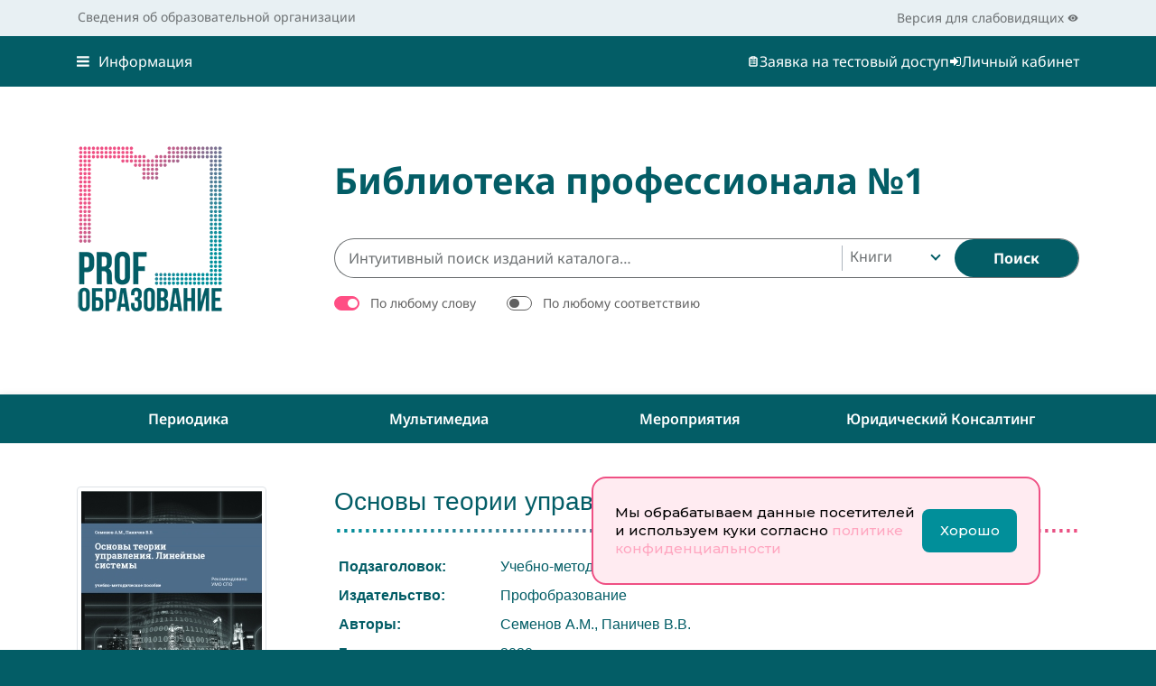

--- FILE ---
content_type: text/html; charset=UTF-8
request_url: https://profspo.ru/books/92139
body_size: 22741
content:
<!DOCTYPE html>
<html lang="ru">
<head>

    <meta charset="utf-8">
    <meta http-equiv="X-UA-Compatible" content="IE=edge">
    <meta name="viewport" content="width=device-width, initial-scale=1">

    <!-- CSRF Token -->
    <meta name="csrf-token" content="6X5atlFIwlCcddvuSPkHA5kxKgLtbatTiECLL9dk">

    <title>Основы теории управления. Линейные системы</title>

    <meta name="keywords"
          content="профобразование,учебникиспо,библиотекаспо,библиотека_для_колледжей,учебники_для_колледжей,учебники_для_студентов,учебник_для_студентов_спо,онлайн-курсы_для_спо,пооп,пооп_спо,фгос,фгос_спо,дистант,дистант_спо,профессионалитет,пооп_спо_2022,пооп_2022,фгос_08.01.27,пооп_08.01.27,фгос_08.01.28,пооп_08.01.28,фгос_19.01.09,пооп_19.01.09,фгос_35.01.26,пооп_35.01.26,фгос_35.01.05,пооп_35.01.05,фгос_35.01.06,пооп_35.01.06,фгос_35.01.15,пооп_35.01.15,фгос_35.01.16,пооп_35.01.16,фгос_35.01.27,пооп_35.01.27,фгос_35.01.28,пооп_35.01.28,фгос_11.02.17,пооп_11.02.17,фгос_15.02.16,пооп_15.02.16,фгос_19.02.11,пооп_19.02.11,фгос_19.02.12,пооп_19.02.12,фгос_20.02.01,пооп_20.02.01,фгос_21.02.19,пооп_21.02.19,фгос_21.02.20,пооп_21.02.20,фгос_29.02.10,пооп_29.02.10,фгос_35.02.08,пооп_35.02.08,фгос_35.02.09,пооп_35.02.09,фгос_38.02.01,пооп_38.02.01,фгос_38.02.02,пооп_38.02.02,фгос_38.02.03,пооп_38.02.03,фгос_38.02.04,пооп_38.02.04,фгос_38.02.05,пооп_38.02.05,фгос_38.02.06,пооп_38.02.06,фгос_38.02.07,пооп_38.02.07">
    <meta name="description" content="PROFобразование: Основы теории управления. Линейные системы">

    <link rel="shortcut icon" type="image/x-icon" sizes="16x16 32x32 48x48 64x64 128x128" href="/favicon.ico">
    <link rel="apple-touch-icon" sizes="188x188" href="/favicon.png">
    <link rel="apple-touch-icon-precomposed" href="/favicon.png">

    <link rel="shortcut icon" type="image/x-icon" sizes="16x16 32x32 48x48 64x64 128x128"
          href="https://profspo.ru/favicon.ico">
    <link rel="apple-touch-icon" sizes="188x188" href="https://profspo.ru/favicon.png">
    <link rel="apple-touch-icon-precomposed" href="https://profspo.ru/favicon.png">

    <!-- Styles -->

    <link href="https://fonts.googleapis.com/css?family=Open+Sans:400,400i,700,700i&display=swap&subset=cyrillic,cyrillic-ext,latin-ext"
          rel="stylesheet">
    
    <link rel="preconnect" href="https://fonts.googleapis.com">
    <link rel="preconnect" href="https://fonts.gstatic.com" crossorigin>
    <link href="https://fonts.googleapis.com/css2?family=Montserrat:ital,wght@0,100..900;1,100..900&display=swap"
          rel="stylesheet">

    <link href="/css/bootstrap.min.css" rel="stylesheet">
    <link rel="stylesheet" href="/plugins/typeahead/css/typeahead.css">
    <link rel="stylesheet" href="/plugins/bootstrap-select/1.14.0-beta2/css/bootstrap-select.min.css">
    <link href="/css/font-awesome/font-awesome.min.css" rel="stylesheet">
    <link href="/css/jquery.fancybox.min.css" rel="stylesheet">
    <link href="/css/owlcarousel/owl.carousel.min.css" rel="stylesheet">
    <link href="/css/owlcarousel/owl.theme.default.min.css" rel="stylesheet">
    <link href="/css/app.css?261" rel="stylesheet">
    <link href="/css/special-navbar.css?261" rel="stylesheet">
    <link href="/css/simplePagination.css?261" rel="stylesheet">
    <link rel="stylesheet" href="https://profspo.ru/plugins/select2/css/select2.min.css">
    <link rel="stylesheet" href="https://profspo.ru/css/header.css?261">
    <link rel="stylesheet" href="https://profspo.ru/css/spec.css?261">
    <link rel="stylesheet" href="https://profspo.ru/css/special-panel.css?261">
    <link rel="stylesheet" href="https://profspo.ru/css/MarketingRecomends.css?261">
    <link rel="stylesheet" type="text/css" href="//cdn.jsdelivr.net/npm/slick-carousel@1.8.1/slick/slick.css"/>
    

    <link rel="manifest" href="/manifest.json">

    
        <style>

        button.dropdown-toggle:focus {
            border: none;
            outline: none;
            box-shadow: none;
        }

        button.dropdown-toggle:after {
            visibility: hidden;
        }
    </style>

    
    <script>
        window.Laravel = {"csrfToken":"6X5atlFIwlCcddvuSPkHA5kxKgLtbatTiECLL9dk"};
    </script>

</head>
<body>

<div id="divCookie"></div>

<div id="bannerForAds">
</div>


<div id="special-header" class="fixed-top">
    <div class="container">
        <div class="row">
            <div class="col-lg-2 col-4 change-font-size">
                <span class="header-uppercase">Размер шрифта</span>
                <div class="font-size">
                    <a class="text-xs px-1 mx-1" title="Размер шрифта 14pt" role="button" tabindex="1"
                       data-value="text-xs">A</a>
                    <a class="text-sm px-1 mx-1" title="Размер шрифта 18pt" role="button" tabindex="2"
                       data-value="text-sm">A</a>
                    <a class="text-lg px-1 mx-1" title="Размер шрифта 24pt" role="button" tabindex="3"
                       data-value="text-lg">A</a>
                </div>
            </div>
            <div class="col-lg-2 col-4 change-color-theme">
                <span class="header-uppercase">Цветовая гамма</span>
                <div class="set-themes">
                    <a class="list set-default" title="Тема сайта: черный текст на белом фоне" tabindex="4"
                       data-value="default"></a>
                    <a class="list set-black" title="Тема сайта: белый текст на черном фоне" tabindex="5"
                       data-value="black"></a>
                    <a class="list set-blue" title="Тема сайта: темно-синий текст на голубом фоне" tabindex="6"
                       data-value="blue"></a>
                    <a class="list set-green" title="Тема сайта: зеленый текст на зеленом фоне" tabindex="7"
                       data-value="green"></a>
                </div>
            </div>
            <div class="col-lg-2 col-4 change-visibility-image">
                <span class="header-uppercase">Изображения</span>
                <div class="btn-group set-image-visible">
                    
                    
                    <a class="image-visible imageson btn btn-out-secondary" data-value="imageson">ВКЛ</a>
                    <a class="image-visible imagesoff btn btn-out-secondary" data-value="imagesoff">ВЫКЛ</a>
                </div>
            </div>
            <div class="col-lg-2 col-4 change-font-family">
                <span class="header-uppercase">Шрифт</span>
                <div>
                    <button type="button" class="btn btn-outline-dark" data-toggle="modal" data-target="#fontModal">
                        Изменить шрифт
                    </button>
                </div>
            </div>
            <div class="col-lg-2 col-4 change-kerning">
                <span class="header-uppercase">Кернинг</span>
                <div>
                    <button type="button" class="btn btn-outline-dark" data-toggle="modal" data-target="#kerningModal">
                        Изменить кернинг
                    </button>
                </div>
            </div>
            <div class="col-lg-2 col-4 close-panel">
                <span class="header-uppercase">&nbsp;</span>
                <div>
                    <button type="button" class="special-button special-close btn btn-outline-dark">
                        Обычный режим
                    </button>
                </div>
            </div>
        </div>
    </div>
</div>
<header>
    <div class="fixed-top navigation-block" aria-label="Главная навигация">
        <nav class="navbar-white navbar-expand-md" style="transition: 1s">
            <div class="container px-3">
                <div class="row g-3">
                    <div class="col-lg-6">
                        <a class="text-decoration-none" href="/sveden/common"
                           aria-label="Сведения об образовательной организации">
                            Сведения об образовательной организации
                        </a>
                    </div>
                    <div class="col-lg-6">
                        <button class="special-button special-open d-flex align-items-center gap-1 ml-lg-auto px-0">
                            Версия для слабовидящих
                            <svg class="ml-1" width="12" height="12" viewBox="0 0 12 12" fill="none"
                                 xmlns="http://www.w3.org/2000/svg">
                                <path d="M6 4.5C5.60218 4.5 5.22064 4.65804 4.93934 4.93934C4.65804 5.22064 4.5 5.60218 4.5 6C4.5 6.39782 4.65804 6.77936 4.93934 7.06066C5.22064 7.34196 5.60218 7.5 6 7.5C6.39782 7.5 6.77936 7.34196 7.06066 7.06066C7.34196 6.77936 7.5 6.39782 7.5 6C7.5 5.60218 7.34196 5.22064 7.06066 4.93934C6.77936 4.65804 6.39782 4.5 6 4.5ZM6 8.5C5.33696 8.5 4.70107 8.23661 4.23223 7.76777C3.76339 7.29893 3.5 6.66304 3.5 6C3.5 5.33696 3.76339 4.70107 4.23223 4.23223C4.70107 3.76339 5.33696 3.5 6 3.5C6.66304 3.5 7.29893 3.76339 7.76777 4.23223C8.23661 4.70107 8.5 5.33696 8.5 6C8.5 6.66304 8.23661 7.29893 7.76777 7.76777C7.29893 8.23661 6.66304 8.5 6 8.5ZM6 2.25C3.5 2.25 1.365 3.805 0.5 6C1.365 8.195 3.5 9.75 6 9.75C8.5 9.75 10.635 8.195 11.5 6C10.635 3.805 8.5 2.25 6 2.25Z"
                                      fill="#6C7072"/>
                            </svg>
                        </button>
                    </div>
                </div>
            </div>
        </nav>

        <nav class="navbar navbar-expand-md navbar-dark" style="transition: 1s" aria-label="Главная навигация">
            <div class="container" id="tab-nav">
                <button class="navbar-toggler collapsed" type="button" data-bs-toggle="collapse"
                        data-bs-target="#navbarCollapse"
                        aria-controls="navbarCollapse" aria-expanded="false" aria-label="Раскрыть меню" id="btnInfo">
                    <span class="icon-bar top-bar" style="background-color: #fff"></span>
                    <span class="icon-bar middle-bar" style="background-color: #fff"></span>
                    <span class="icon-bar bottom-bar" style="background-color: #fff"></span>
                </button>
                <div style="display: flex; justify-content: space-between; align-items: center">
                                        <button class="header-icons navbar-toggler" type="button" data-bs-toggle="collapse"
                            data-bs-target="#navbarCollapse2" style="padding: 5px 10px" id="btnUser">
                        <img src="https://profspo.ru/images/icons/messages-user.svg">
                    </button>
                </div>
                <div class="collapse navbar-collapse" id="navbarCollapse" role="navigation">
                    <div class="dropdown me-auto">
                        <ul class="nav navbar-nav navbar-right dropdown-with-bars buttons-block" role="list"
                            style="gap: 8px"
                        >
                            <li role="menuitem"><a href="/info" style="color: #fff; text-decoration: none;">О
                                    проекте</a></li>
                            <li role="menuitem"><a href="/info/for-organizations"
                                                   style="color: #fff; text-decoration: none;">Организациям
                                    СПО</a>
                            </li>
                            <li role="menuitem"><a href="/info/for-libraries"
                                                   style="color: #fff;text-decoration: none;">Библиотекам</a></li>
                            <li role="menuitem"><a
                                        href="/info/for-right-holders" style="color: #fff; text-decoration: none;">Правообладателям</a>
                            </li>
                            <li role="menuitem"><a href="/info/instructions"
                                                   style="color: #fff; text-decoration: none;">Инструкции
                                    пользователя</a></li>
                            <li role="menuitem"><a href="/info/info-for-site"
                                                   style="color: #fff; text-decoration: none;">Информация на сайт
                                    образовательной организации</a></li>
                            
                            
                            <li role="menuitem"><a href="/info/partners" style="color: #fff; text-decoration: none;">Партнеры</a>
                            </li>
                            <li role="menuitem"><a href="/info/agreement" style="color: #fff; text-decoration: none;">Пользовательское
                                    соглашение</a></li>
                            <li role="menuitem"><a href="/info/privacy-policy"
                                                   style="color: #fff; text-decoration: none;">Политика
                                    конфиденциальности</a></li>
                            <li role="menuitem"><a href="/info/documents" style="color: #fff; text-decoration: none;">Документы</a>
                            </li>
                            <li role="menuitem"><a href="/info/revocation-client-consent"
                                                   style="color: #fff; text-decoration: none;">Отзыв согласия
                                    клиента</a></li>
                            <li role="menuitem"><a href="/info/personal-data"
                                                   style="color: #fff; text-decoration: none;">Согласие на обработку
                                    персональных данных</a></li>
                            <li role="menuitem"><a href="/info/personal-data-protection"
                                                   style="color: #fff; text-decoration: none;">Положение о защите
                                    персональных данных</a></li>
                            <li role="menuitem"><a target="_blank" href="https://cqa.profspo.ru/"
                                                   style="color: #fff; text-decoration: none;">Центр
                                    оценки квалификации</a></li>
                        </ul>
                    </div>
                </div>
                <div class="collapse navbar-collapse" id="navbarCollapse2">
                    <ul class="nav navbar-nav navbar-right dropdown-with-bars buttons-block" role="list"
                        style="gap: 20px;">
                                                    <li class="nav-item">
                                <div class="nav navbar-nav navbar-right dropdown-with-bars">
                                    <a href="/test-access-request"
                                       class="nav-link md d-flex align-items-center gap-10 p-0 fs-16">
                                        <svg width="14" height="14" viewBox="0 0 14 14" fill="none"
                                             xmlns="http://www.w3.org/2000/svg">
                                            <path d="M8.5 2H5.5C5.22386 2 5 2.22386 5 2.5V3.5C5 3.77615 5.22386 4 5.5 4H8.5C8.77614 4 9 3.77615 9 3.5V2.5C9 2.22386 8.77614 2 8.5 2Z"
                                                  stroke="white" stroke-width="1.5" stroke-linecap="round"
                                                  stroke-linejoin="round"/>
                                            <path d="M9 3H10C10.2652 3 10.5196 3.10536 10.7071 3.29289C10.8946 3.48043 11 3.73478 11 4V11C11 11.2652 10.8946 11.5196 10.7071 11.7071C10.5196 11.8947 10.2652 12 10 12H4C3.73478 12 3.48043 11.8947 3.29289 11.7071C3.10536 11.5196 3 11.2652 3 11V4C3 3.73478 3.10536 3.48043 3.29289 3.29289C3.48043 3.10536 3.73478 3 4 3H5M7 6.50001H9M7 9.00001H9M5 6.50001H5.005M5 9.00001H5.005"
                                                  stroke="white" stroke-width="1.5" stroke-linecap="round"
                                                  stroke-linejoin="round"/>
                                        </svg>

                                        Заявка на тестовый доступ
                                    </a>
                                </div>
                            </li>
                                                                                                    <li class="nav-item">
                                <a href="/login" class="nav-link md d-flex align-items-center gap-10 p-0 fs-16"
                                   data-bs-toggle="modal" data-bs-target="#loginModal">
                                    <svg width="14" height="14" viewBox="0 0 14 14" fill="none"
                                         xmlns="http://www.w3.org/2000/svg">
                                        <path d="M10.1016 6.64844C10.2005 6.7474 10.25 6.86458 10.25 7C10.25 7.13542 10.2005 7.2526 10.1016 7.35156L5.85156 11.6016C5.7526 11.7005 5.63542 11.75 5.5 11.75C5.36458 11.75 5.2474 11.7005 5.14844 11.6016C5.04948 11.5026 5 11.3854 5 11.25V9H1.5C1.36458 9 1.2474 8.95052 1.14844 8.85156C1.04948 8.7526 1 8.63542 1 8.5V5.5C1 5.36458 1.04948 5.2474 1.14844 5.14844C1.2474 5.04948 1.36458 5 1.5 5H5V2.75C5 2.61458 5.04948 2.4974 5.14844 2.39844C5.2474 2.29948 5.36458 2.25 5.5 2.25C5.63542 2.25 5.7526 2.29948 5.85156 2.39844L10.1016 6.64844ZM13 4.25V9.75C13 10.3698 12.7799 10.8997 12.3398 11.3398C11.8997 11.7799 11.3698 12 10.75 12H8.25C8.18229 12 8.1237 11.9753 8.07422 11.9258C8.02474 11.8763 8 11.8177 8 11.75C8 11.7292 7.9974 11.6771 7.99219 11.5938C7.98698 11.5104 7.98568 11.4414 7.98828 11.3867C7.99089 11.332 7.9987 11.2708 8.01172 11.2031C8.02474 11.1354 8.05078 11.0846 8.08984 11.0508C8.12891 11.0169 8.18229 11 8.25 11H10.75C11.0938 11 11.388 10.8776 11.6328 10.6328C11.8776 10.388 12 10.0938 12 9.75V4.25C12 3.90625 11.8776 3.61198 11.6328 3.36719C11.388 3.1224 11.0938 3 10.75 3H8.5C8.49479 3 8.46615 3 8.41406 3C8.36198 3 8.32812 3 8.3125 3C8.29688 3 8.26693 2.9974 8.22266 2.99219C8.17839 2.98698 8.14844 2.97917 8.13281 2.96875C8.11719 2.95833 8.09635 2.94401 8.07031 2.92578C8.04427 2.90755 8.02604 2.88411 8.01562 2.85547C8.00521 2.82682 8 2.79167 8 2.75C8 2.72917 7.9974 2.67708 7.99219 2.59375C7.98698 2.51042 7.98568 2.44141 7.98828 2.38672C7.99089 2.33203 7.9987 2.27083 8.01172 2.20312C8.02474 2.13542 8.05078 2.08464 8.08984 2.05078C8.12891 2.01693 8.18229 2 8.25 2H10.75C11.3698 2 11.8997 2.22005 12.3398 2.66016C12.7799 3.10026 13 3.63021 13 4.25Z"
                                              fill="white"/>
                                    </svg>

                                    Личный кабинет
                                </a>
                            </li>
                                            </ul>
                </div>
            </div>
            <div class="container" id="desk-nav">
                <button class="navbar-toggler collapsed" type="button" data-bs-toggle="collapse"
                        data-bs-target="#navbarCollapse"
                        aria-controls="navbarCollapse" aria-expanded="false" aria-label="Раскрыть меню">
                    <span class="icon-bar top-bar" style="background-color: #fff"></span>
                    <span class="icon-bar middle-bar" style="background-color: #fff"></span>
                    <span class="icon-bar bottom-bar" style="background-color: #fff"></span>
                </button>
                <div class="collapse navbar-collapse" id="navbarCollapse" role="navigation">
                    <div class="dropdown me-auto">
                        <button class="border-0 bg-transparent text-white d-flex align-items-center p-0" type="button"
                                id="dropdownMenuButton"
                                data-bs-toggle="dropdown" aria-haspopup="true" aria-expanded="false"
                                aria-label="Информация">
                            <svg style="margin-right: 10px;" width="14" height="16" viewBox="0 0 14 16" fill="none"
                                 xmlns="http://www.w3.org/2000/svg">
                                <path d="M13.7172 12V13.1429C13.7172 13.2976 13.6607 13.4316 13.5476 13.5447C13.4345 13.6577 13.3005 13.7143 13.1458 13.7143H0.574358C0.419596 13.7143 0.285668 13.6577 0.172573 13.5447C0.0594773 13.4316 0.00292969 13.2976 0.00292969 13.1429V12C0.00292969 11.8452 0.0594773 11.7113 0.172573 11.5982C0.285668 11.4851 0.419596 11.4286 0.574358 11.4286H13.1458C13.3005 11.4286 13.4345 11.4851 13.5476 11.5982C13.6607 11.7113 13.7172 11.8452 13.7172 12ZM13.7172 7.42858V8.57144C13.7172 8.7262 13.6607 8.86013 13.5476 8.97322C13.4345 9.08632 13.3005 9.14287 13.1458 9.14287H0.574358C0.419596 9.14287 0.285668 9.08632 0.172573 8.97322C0.0594773 8.86013 0.00292969 8.7262 0.00292969 8.57144V7.42858C0.00292969 7.27382 0.0594773 7.13989 0.172573 7.02679C0.285668 6.9137 0.419596 6.85715 0.574358 6.85715H13.1458C13.3005 6.85715 13.4345 6.9137 13.5476 7.02679C13.6607 7.13989 13.7172 7.27382 13.7172 7.42858ZM13.7172 2.85715V4.00001C13.7172 4.15477 13.6607 4.2887 13.5476 4.40179C13.4345 4.51489 13.3005 4.57144 13.1458 4.57144H0.574358C0.419596 4.57144 0.285668 4.51489 0.172573 4.40179C0.0594773 4.2887 0.00292969 4.15477 0.00292969 4.00001V2.85715C0.00292969 2.70239 0.0594773 2.56846 0.172573 2.45537C0.285668 2.34227 0.419596 2.28572 0.574358 2.28572H13.1458C13.3005 2.28572 13.4345 2.34227 13.5476 2.45537C13.6607 2.56846 13.7172 2.70239 13.7172 2.85715Z"
                                      fill="white"/>
                            </svg>

                            Информация
                        </button>
                        <ul class="dropdown-menu" aria-labelledby="dropdownMenuButton" role="menu">
                            <li role="menuitem"><a class="dropdown-item" href="/info">О проекте</a></li>
                            <li role="menuitem"><a class="dropdown-item" href="/info/for-organizations">Организациям
                                    СПО</a>
                            </li>
                            <li role="menuitem"><a class="dropdown-item" href="/info/for-libraries">Библиотекам</a></li>
                            <li role="menuitem"><a class="dropdown-item"
                                                   href="/info/for-right-holders">Правообладателям</a>
                            </li>
                            <li role="menuitem"><a class="dropdown-item" href="/info/instructions">Инструкции
                                    пользователя</a></li>
                            <li role="menuitem"><a class="dropdown-item" href="/info/info-for-site">Информация на сайт
                                    образовательной организации</a></li>
                            
                            
                            <li role="menuitem"><a class="dropdown-item" href="/info/partners">Партнеры</a></li>
                            <li role="menuitem"><a class="dropdown-item" href="/info/agreement">Пользовательское
                                    соглашение</a></li>
                            <li role="menuitem"><a class="dropdown-item" href="/info/privacy-policy">Политика
                                    конфиденциальности</a></li>
                            <li role="menuitem"><a class="dropdown-item" href="/info/documents">Документы</a></li>
                            <li role="menuitem"><a href="/info/revocation-client-consent" class="dropdown-item">Отзыв
                                    согласия клиента</a></li>
                            <li role="menuitem"><a href="/info/personal-data" class="dropdown-item">Согласие на
                                    обработку персональных данных</a></li>
                            <li role="menuitem"><a href="/info/personal-data-protection" class="dropdown-item">Положение
                                    о защите персональных данных</a></li>
                            <li role="menuitem"><a class="dropdown-item" target="_blank" href="https://cqa.profspo.ru/">Центр
                                    оценки квалификации</a></li>
                        </ul>
                    </div>

                    <ul class="nav navbar-nav navbar-right dropdown-with-bars buttons-block" role="list"
                        style="gap: 20px;">
                                                    <li class="nav-item">
                                <div class="nav navbar-nav navbar-right dropdown-with-bars">
                                    <a href="/test-access-request"
                                       class="nav-link md d-flex align-items-center gap-10 p-0 fs-16">
                                        <svg width="14" height="14" viewBox="0 0 14 14" fill="none"
                                             xmlns="http://www.w3.org/2000/svg">
                                            <path d="M8.5 2H5.5C5.22386 2 5 2.22386 5 2.5V3.5C5 3.77615 5.22386 4 5.5 4H8.5C8.77614 4 9 3.77615 9 3.5V2.5C9 2.22386 8.77614 2 8.5 2Z"
                                                  stroke="white" stroke-width="1.5" stroke-linecap="round"
                                                  stroke-linejoin="round"/>
                                            <path d="M9 3H10C10.2652 3 10.5196 3.10536 10.7071 3.29289C10.8946 3.48043 11 3.73478 11 4V11C11 11.2652 10.8946 11.5196 10.7071 11.7071C10.5196 11.8947 10.2652 12 10 12H4C3.73478 12 3.48043 11.8947 3.29289 11.7071C3.10536 11.5196 3 11.2652 3 11V4C3 3.73478 3.10536 3.48043 3.29289 3.29289C3.48043 3.10536 3.73478 3 4 3H5M7 6.50001H9M7 9.00001H9M5 6.50001H5.005M5 9.00001H5.005"
                                                  stroke="white" stroke-width="1.5" stroke-linecap="round"
                                                  stroke-linejoin="round"/>
                                        </svg>

                                        Заявка на тестовый доступ
                                    </a>
                                </div>
                            </li>
                                                                                                    <li class="nav-item">
                                <a href="/login" class="nav-link md d-flex align-items-center gap-10 p-0 fs-16"
                                   data-bs-toggle="modal" data-bs-target="#loginModal">
                                    <svg width="14" height="14" viewBox="0 0 14 14" fill="none"
                                         xmlns="http://www.w3.org/2000/svg">
                                        <path d="M10.1016 6.64844C10.2005 6.7474 10.25 6.86458 10.25 7C10.25 7.13542 10.2005 7.2526 10.1016 7.35156L5.85156 11.6016C5.7526 11.7005 5.63542 11.75 5.5 11.75C5.36458 11.75 5.2474 11.7005 5.14844 11.6016C5.04948 11.5026 5 11.3854 5 11.25V9H1.5C1.36458 9 1.2474 8.95052 1.14844 8.85156C1.04948 8.7526 1 8.63542 1 8.5V5.5C1 5.36458 1.04948 5.2474 1.14844 5.14844C1.2474 5.04948 1.36458 5 1.5 5H5V2.75C5 2.61458 5.04948 2.4974 5.14844 2.39844C5.2474 2.29948 5.36458 2.25 5.5 2.25C5.63542 2.25 5.7526 2.29948 5.85156 2.39844L10.1016 6.64844ZM13 4.25V9.75C13 10.3698 12.7799 10.8997 12.3398 11.3398C11.8997 11.7799 11.3698 12 10.75 12H8.25C8.18229 12 8.1237 11.9753 8.07422 11.9258C8.02474 11.8763 8 11.8177 8 11.75C8 11.7292 7.9974 11.6771 7.99219 11.5938C7.98698 11.5104 7.98568 11.4414 7.98828 11.3867C7.99089 11.332 7.9987 11.2708 8.01172 11.2031C8.02474 11.1354 8.05078 11.0846 8.08984 11.0508C8.12891 11.0169 8.18229 11 8.25 11H10.75C11.0938 11 11.388 10.8776 11.6328 10.6328C11.8776 10.388 12 10.0938 12 9.75V4.25C12 3.90625 11.8776 3.61198 11.6328 3.36719C11.388 3.1224 11.0938 3 10.75 3H8.5C8.49479 3 8.46615 3 8.41406 3C8.36198 3 8.32812 3 8.3125 3C8.29688 3 8.26693 2.9974 8.22266 2.99219C8.17839 2.98698 8.14844 2.97917 8.13281 2.96875C8.11719 2.95833 8.09635 2.94401 8.07031 2.92578C8.04427 2.90755 8.02604 2.88411 8.01562 2.85547C8.00521 2.82682 8 2.79167 8 2.75C8 2.72917 7.9974 2.67708 7.99219 2.59375C7.98698 2.51042 7.98568 2.44141 7.98828 2.38672C7.99089 2.33203 7.9987 2.27083 8.01172 2.20312C8.02474 2.13542 8.05078 2.08464 8.08984 2.05078C8.12891 2.01693 8.18229 2 8.25 2H10.75C11.3698 2 11.8997 2.22005 12.3398 2.66016C12.7799 3.10026 13 3.63021 13 4.25Z"
                                              fill="white"/>
                                    </svg>

                                    Личный кабинет
                                </a>
                            </li>
                                            </ul>
                </div>
            </div>
        </nav>
    </div>

    <div class="header" style="transition: 1s">
        <div class="stripe" id="students">
            <div class="container">
                <div class="row justify-content-between">
                    <div class="col-3 mb-4" id="hide-logo">
                        <a href="https://profspo.ru">
                            <img src="https://profspo.ru/images/logo/profobrazovanie.png"
                                 title="Логотип Профобразование" id="headerLogo">
                        </a>
                    </div>
                    <div class="col-md-9 col-12 py-3">
                        <div class="title">
                            <h1 class="d-md-block m-0">Библиотека профессионала №1</h1>
                        </div>
                        <form action="/search" method="get">
                            <div class="input-group mb-3 search" id="publications-search">
                                <input type="search" name="s" value="" class="form-control"
                                       placeholder="Интуитивный поиск изданий каталога…"
                                       aria-label="Интуитивный поиск изданий каталога…" aria-describedby="button-addon2"
                                       required>

                                <div class="select-wrapper d-flex align-items-center" style="width: 80px !important;">
                                    <select name="section" id="" class="select2 h-100 w-25 border-0">
                                                                                    <option aria-label="Книги"
                                                    value="">Книги</option>
                                                                                    <option aria-label="Периодика"
                                                    value="periodicals">Периодика</option>
                                                                                    <option aria-label="Тесты"
                                                    value="tests">Тесты</option>
                                                                                    <option aria-label="Аудио"
                                                    value="audio">Аудио</option>
                                                                            </select>
                                </div>

                                <div class="button-wrapper">
                                    <button class="btn mobile-btn" type="submit" id="button-addon2" aria-label="Найти">
                                        <span class="search-desk">Поиск</span>
                                        <img class="search-mobile" src="https://profspo.ru/images/icons/search-white.svg">
                                    </button>
                                </div>
                            </div>
                            <div class="d-flex" role="radiogroup">
                                <div class="custom-control custom-switch custom-control-inline">
                                    <input type="checkbox" class="custom-control-input" id="customSwitchE2"
                                           name="searchmode"
                                           value="inexact"  checked=&quot;checked&quot; >
                                    <label class="custom-control-label label-custom" for="customSwitchE2">По любому
                                        слову</label>
                                </div>
                                <div class="custom-control custom-switch custom-control-inline"
                                     style="margin-left: 18px">
                                    <input type="checkbox" class="custom-control-input" id="customSwitchE"
                                           name="searchmode"
                                           value="exact" >
                                    <label class="custom-control-label label-custom" for="customSwitchE">По любому
                                        соответствию</label>
                                </div>
                            </div>
                        </form>
                    </div>
                </div>
            </div>
        </div>
    </div>
    <nav id="nav-mid" aria-label="Секция навигации сайта">
        <div class="container">
            <div class="row nav-fill text-center align-items-center">
                
                                <a class="col " href="/periodicals"
                   aria-label="Периодика">Периодика</a>
                <a class="col " href="/media"
                   aria-label="Мультимедиа">Мультимедиа</a>
                <a class="col " href="https://profspo.ru/events"
                   aria-label="Мероприятия">Мероприятия</a>
                <a class="col" href="/pravo" aria-label="Юридический консалтинг"
                   target="_blank">Юридический консалтинг</a>

            </div>
        </div>
    </nav>

    <nav id="nav-mid-tab" aria-label="Секция навигации сайта">

        <div class="container">
            <div class="container-for-new-nav">
                <a class="new-link "
                   href="/catalog/books/professions-and-specialties" aria-label="Книги"><span>Книги</span></a>
                <a class="new-link " href="/periodicals"
                   aria-label="Периодика"><span>Периодика</span></a>
                <a class="new-link "
                   href="/media"
                   aria-label="Мультимедиа"><span>Мультимедиа</span></a>
                <a class="new-link "
                   href="https://profspo.ru/events"
                   aria-label="Мероприятия"><span>Мероприятия</span></a>
                <a class="new-link" style="text-align: center" href="/pravo" aria-label="Юридический консалтинг"
                   target="_blank"><span>Юридический консалтинг</span></a>

            </div>
        </div>

    </nav>
</header>

<main role="main" id="main">

    


    <div class="stripe">
    <div class="container">

<div class="stripe">
<div class="row pt-5">
    <div class="col-12 col-md-3 col-lg-3 mb-4">
        <p><img src="https://profspo.ru/storage/images/books/9/92139/92139.jpg" title="Основы теории управления. Линейные системы" alt="Основы теории управления. Линейные системы" class="img-thumbnail"></p>

        <div class="text-center up sm">

            
                                        
            
                        <div class="mt-4" tabindex="0" aria-label="Рейтинг издания">Рейтинг издания
                <div class="rating lg" tabindex="0" aria-label="5 звёзд">
                                                                                            <span class="rating active"><i class="fa fa-star"></i></span>
                                                                                                                    <span class="rating active"><i class="fa fa-star"></i></span>
                                                                                                                    <span class="rating active"><i class="fa fa-star"></i></span>
                                                                                                                    <span class="rating active"><i class="fa fa-star"></i></span>
                                                                                                                    <span class="rating active"><i class="fa fa-star"></i></span>
                                                            </div>
            </div>
            
        </div>
    </div>
    <div class="col-12 col-md-9 col-lg-9">

        <h3 class="dark grad" aria-label="Основы теории управления. Линейные системы" tabindex="0">Основы теории управления. Линейные системы</h3>



        <table class="dark table table-borderless table-hover table-sm table-collapse">
                            <tr tabindex="0">
                    <td><b>Подзаголовок:</b></td>
                    <td aria-label="Учебно-методическое пособие для СПО">Учебно-методическое пособие для СПО</td>
                </tr>
                        <tr tabindex="0">
                <td><b>Издательство:</b></td>
                <td><div>Профобразование</div></td>
            </tr>
                        <tr tabindex="0">
                <td><b>Авторы:</b></td>
                <td><div>Семенов А.М., Паничев В.В.</div></td>
            </tr>
            <tr tabindex="0">
                <td><b>Год издания:</b></td>
                <td>2020</td>
            </tr>
                                                    <tr tabindex="0">
                    <td><b>Научная школа:</b></td>
                    <td>Оренбургский государственный университет</td>
                </tr>
                        <tr tabindex="0">
                <td><b>ISBN:</b></td>
                <td>978-5-4488-0616-2</td>
            </tr>
                        <tr tabindex="0">
                <td><b>Тип издания:</b></td>
                <td>учебно-методическое пособие</td>
            </tr>
            <tr tabindex="0">
                <td><b>Гриф:</b></td>
                <td></td>
            </tr>
            
            
        </table>

                <div class="my-4">
                            <a href="" class="btn btn-secondary btn-sm mr-2" title="Связанные видеоматериалы" data-toggle="collapse" data-target=".relatedv"><i class="fa fa-video-camera mr-2 sm"></i>Видео</a>
                    </div>
                        <div class="collapse relatedv mb-4">
                            <a href="https://youtu.be/-212002182_456239038" data-fancybox><img class="img-thumbnail mr-2 mb-2" src="https://img.youtube.com/vi/-212002182_456239038/mqdefault.jpg" title="Как сочетать цвета. Основы цветовой теории"></a>
                    </div>
        
                <h4 class="dark grad mt-4" tabindex="0">Библиографическая запись</h4>
        <p tabindex="0">Семенов, А. М. Основы теории управления. Линейные системы  : учебно-методическое пособие для СПО / А. М. Семенов, В. В. Паничев. —  Саратов : Профобразование, 2020. — 180 c. — ISBN 978-5-4488-0616-2. — Текст : электронный // Электронный ресурс цифровой образовательной среды СПО PROFобразование : [сайт]. — URL: https://profspo.ru/books/92139 (дата обращения: 27.01.2026). — Режим доступа: для авторизир. пользователей</p>
        
                <h4 class="dark grad mt-4" tabindex="0">Об издании</h4>
        <p tabindex="0">В учебно-методическом пособии рассмотрены основные положения теории управления, формы представления математических моделей объектов и систем управления, методы анализа и синтеза линейных систем. Теоретический материал дополнен примерами компьютерного моделирования и программной реализации типовых алгоритмов управления. Издание содержит семь лабораторных работ, вопросы и тестовые задания для проверки усвоения материала. Учебно-методическое пособие может быть полезно при изучении дисциплины «Автоматизированные системы управления» по специальности среднего профессионального образования 09.02.01 «Компьютерные системы и комплексы».</p>
        
                <div class="mt-4 text-right">
            <a href="/export-book/92139" class="btn btn-outline-info btn-sm">Скачать библиографическую запись</a>
        </div>
        

        


    </div>
</div>

</div>


    </div>
</div>

<div class="modal fade" id="orderPrintVersionModal" tabindex="-1" aria-labelledby="orderPrintVersionModalLabel" aria-hidden="true">
    <div class="modal-dialog">
        <div class="modal-content">
            <div class="modal-header">
                <h1 class="modal-title fs-5" id="orderPrintVersionModalLabel">Заказать печатную версию</h1>
            </div>
            <div class="modal-body">
                <div id="response-message">
                    <form id="order-printed-form" onsubmit="sendOrder();return false;">
                                                <div class="col-md-12">
                            <input class="form-control" id="title" name="title" type="hidden" value="Основы теории управления. Линейные системы">
                        </div>
                        <div class="col-md-12">
                            <input class="form-control" id="href" name="href" type="hidden" value="http://profspo.ru/books/92139">
                        </div>
                        <div class="col-md-12">
                            <input class="form-control" id="publishers" name="publishers" type="hidden" value="Профобразование">
                        </div>
                        <div class="col-md-12">
                            <input class="form-control" id="authors" name="authors" type="hidden" value="Семенов А.М., Паничев В.В.">
                        </div>
                        <div class="col-md-12">
                            <input class="form-control" id="year" name="year" type="hidden" value="2020">
                        </div>
                        <div class="col-md-12">
                            <input class="form-control" id="isbn" name="isbn" type="hidden" value="978-5-4488-0616-2">
                        </div>
                        <div class="form-group">
                            <label for="name" class="col-md-12 control-label">ФИО*</label>
                            <div class="col-md-12">
                                <input class="form-control" id="name" name="name" type="text" value="" required="">
                            </div>
                        </div>
                        <div class="form-group">
                            <label for="organization" class="col-md-12 control-label">Организация*</label>
                            <div class="col-md-12">
                                <input class="form-control" id="organization" name="organization" type="text" value="" required="">
                            </div>
                        </div>
                        <div class="form-group">
                            <label for="position" class="col-md-12 control-label">Должность*</label>
                            <div class="col-md-12">
                                <input class="form-control" id="position" name="position" type="text" value="" required="">
                            </div>
                        </div>
                        <div class="form-group">
                            <label for="phone" class="col-md-12 control-label">Телефон*</label>
                            <div class="col-md-12">
                                <input class="form-control" id="phone" name="phone" type="text" value="" required="">
                            </div>
                        </div>
                        <div class="form-group">
                            <label for="email_address" class="col-md-12 control-label">E-mail*</label>
                            <div class="col-md-12">
                                <input class="form-control" id="email_address" name="email_address" type="email" value="" required="">
                            </div>
                        </div>
                        <div class="form-group">
                            <label for="amount" class="col-md-12 control-label">Количество экземпляров*</label>
                            <div class="col-md-12">
                                <input class="form-control" id="amount" name="amount" type="number" value="" required="">
                            </div>
                        </div>
                        <button type="submit"  class="btn btn-primary mx-3" title="Отправить" aria-label="Отправить">Отправить</button>
                    </form>
                </div>
            </div>
            <div class="modal-footer">
                <button type="button" class="btn btn-secondary" data-bs-dismiss="modal" title="Закрыть" aria-label="Закрыть">Закрыть</button>
            </div>
        </div>
    </div>
</div>

<div class="stripe">
    <h2 class="h2-central h2-central-2">Рекомендуем</h2>
    <div class="container pt-2">

        <div class="row books-row pt-4 pb-4">
                    <div class="col-6 col-lg-3 text-center">
            <p>
                <a href="/books/53160" target="_blank">
                    <span class="books-cover mb-3"><img src="https://profspo.ru/storage/images/books/5/53160/53160.jpg" title="Полное собрание сочинений [Ноты]. Т. 13(Б) Щелкунчик" alt="Полное собрание сочинений [Ноты]. Т. 13(Б) Щелкунчик" class="img-thumbnail"></span>
                    <br>
                    <span class="books-title">Полное собрание сочинений [Ноты]. Т. 13(Б) Щелкунчик</span>
                    <br>
                    <span class="books-author">Чайковский П.И.</span>
                </a>
            </p>
            <input type="hidden" name="book_id" value="53160">
            
        </div>
                    <div class="col-6 col-lg-3 text-center">
            <p>
                <a href="/books/156698" target="_blank">
                    <span class="books-cover mb-3"><img src="https://profspo.ru/storage/images/books/1/156698/156698.jpg" title="Русский язык. Лексика, фонетика, морфемика, словообразование, морфология, графика и орфография. Ч.1" alt="Русский язык. Лексика, фонетика, морфемика, словообразование, морфология, графика и орфография. Ч.1" class="img-thumbnail"></span>
                    <br>
                    <span class="books-title">Русский язык. Лексика, фонетика, морфемика, словообразование, морфология, графика и орфография. Ч.1</span>
                    <br>
                    <span class="books-author">Бояринова И.П.</span>
                </a>
            </p>
            <input type="hidden" name="book_id" value="156698">
            
        </div>
                    <div class="col-6 col-lg-3 text-center">
            <p>
                <a href="/books/153607" target="_blank">
                    <span class="books-cover mb-3"><img src="https://profspo.ru/storage/images/books/1/153607/153607.jpg" title="Сетевые технологии. Организация интерактивности в рамках статических Интернет-сайтов" alt="Сетевые технологии. Организация интерактивности в рамках статических Интернет-сайтов" class="img-thumbnail"></span>
                    <br>
                    <span class="books-title">Сетевые технологии. Организация интерактивности в рамках статических Интернет-сайтов</span>
                    <br>
                    <span class="books-author">Богун В.В.</span>
                </a>
            </p>
            <input type="hidden" name="book_id" value="153607">
            
        </div>
                    <div class="col-6 col-lg-3 text-center">
            <p>
                <a href="/books/75123" target="_blank">
                    <span class="books-cover mb-3"><img src="https://profspo.ru/storage/images/books/7/75123/75123.jpg" title="Старт в науку. Инновационные технологии в технике и дизайне" alt="Старт в науку. Инновационные технологии в технике и дизайне" class="img-thumbnail"></span>
                    <br>
                    <span class="books-title">Старт в науку. Инновационные технологии в технике и дизайне</span>
                    <br>
                    <span class="books-author">Абдуллаев А.К., Балакина Н.А., Бичевский&hellip;</span>
                </a>
            </p>
            <input type="hidden" name="book_id" value="75123">
            
        </div>
                    <div class="col-6 col-lg-3 text-center">
            <p>
                
                    <span class="books-cover mb-3"><img src="https://profspo.ru/storage/images/books/1/102241/102241.jpg" title="Основы проектирования технологической оснастки" alt="Основы проектирования технологической оснастки" class="img-thumbnail"></span>
                    <br>
                    <span class="books-title">Основы проектирования технологической оснастки</span>
                    <br>
                    <span class="books-author">Маслов А.Р.</span>
                
            </p>
            <input type="hidden" name="book_id" value="102241">
            
        </div>
                    <div class="col-6 col-lg-3 text-center">
            <p>
                <a href="/books/66731" target="_blank">
                    <span class="books-cover mb-3"><img src="https://profspo.ru/storage/images/books/6/66731/66731.jpg" title="Контрольно-измерительные материалы по основам рыночной экономики и предпринимательства (сборник тестов с рисунками)" alt="Контрольно-измерительные материалы по основам рыночной экономики и предпринимательства (сборник тестов с рисунками)" class="img-thumbnail"></span>
                    <br>
                    <span class="books-title">Контрольно-измерительные материалы по основам рыночной экономики и предпринимательства (сборник тестов с рисунками)</span>
                    <br>
                    <span class="books-author">Каунов А.М., Логинова Н.В.</span>
                </a>
            </p>
            <input type="hidden" name="book_id" value="66731">
            
        </div>
                    <div class="col-6 col-lg-3 text-center">
            <p>
                <a href="/books/78808" target="_blank">
                    <span class="books-cover mb-3"><img src="https://profspo.ru/storage/images/books/7/78808/78808.jpg" title="Основы объектно-ориентированного программирования" alt="Основы объектно-ориентированного программирования" class="img-thumbnail"></span>
                    <br>
                    <span class="books-title">Основы объектно-ориентированного программирования</span>
                    <br>
                    <span class="books-author">Уйманова Н.А., Таспаева М.Г.</span>
                </a>
            </p>
            <input type="hidden" name="book_id" value="78808">
            
        </div>
                    <div class="col-6 col-lg-3 text-center">
            <p>
                
                    <span class="books-cover mb-3"><img src="https://profspo.ru/storage/images/books/8/89245/89245.jpg" title="Проектирование и строительство зданий и сооружений" alt="Проектирование и строительство зданий и сооружений" class="img-thumbnail"></span>
                    <br>
                    <span class="books-title">Проектирование и строительство зданий и сооружений</span>
                    <br>
                    <span class="books-author">Плешивцев А.А.</span>
                
            </p>
            <input type="hidden" name="book_id" value="89245">
            
        </div>
                </div>

    </div>
</div>
<script type="text/javascript">
    function sendOrder(){
        var data = $('#order-printed-form').serialize();
        $.ajax({
            headers: {
                'X-CSRF-TOKEN': $('meta[name="csrf-token"]').attr('content')
            },
            type: 'POST',
            url: '/order-printed/send',
            data: data,
            dataType : "json",
            success : function(response) {
                if(response.success){
                    $("#response-message").html("<div><p>Заявка успешно отправлена. В ближайшее время с Вами свяжется специалист нашей компании!</p></div>");
                }else{
                    $("#response-message").html('<div><p>Ваша заявка не отправлена</p></div>');
                }
            },
        });
    }
</script>



</main>

<footer class="footer mt-auto pt-3">
    <div class="container pb-3 new-footer">

	<div class="row" id="footer-for-desk">
		<div class="col-lg-4 col-sm-12" style="position:relative;" id="desk-block">
			<h6>Регистрация</h6>

			<p class="middle-text" style="z-index: 10; position: relative"> ООО «Профобразование» - аккредитованная  IT компания, о чем Министерством цифрового развития, связи и массовых коммуникаций РФ на основании решения  № АО-20220316-3829208820-3 от 17.03.2022 года внесена запись в реестр аккредитованных организаций под номером 22088
			</p>
			<p class="middle-text" style="z-index: 10; position: relative"> ЭБС СПО включен в Единый реестр российского программного обеспечения https://reestr.digital.gov.ru, запись в реестре № 11782 от 18.10.2021 г. произведена  на основании приказа Министерства цифрового развития, связи и массовых коммуникаций Российской Федерации  № 1078 от 18.10.2021 г.</p>
			<img src="https://profspo.ru/images/icons/new-footer-logo.svg" style="position: absolute; top: 0; right: 0; z-index: 1" id="mobile-logo">
		</div>
		<div class="col-lg-3 col-md-4 col-sm-6" style="position:relative;" id="tab-block">
			<h6>Регистрация</h6>

			<p class="middle-text" style="z-index: 10; position: relative"> ООО «Профобразование» - аккредитованная  IT компания, о чем Министерством цифрового развития, связи и массовых коммуникаций РФ на основании решения  № АО-20220316-3829208820-3 от 17.03.2022 года внесена запись в реестр аккредитованных организаций под номером 22088
			</p>
			<p class="middle-text" style="z-index: 10; position: relative"> ЭБС СПО включен в Единый реестр российского программного обеспечения https://reestr.digital.gov.ru, запись в реестре № 11782 от 18.10.2021 г. произведена  на основании приказа Министерства цифрового развития, связи и массовых коммуникаций Российской Федерации  № 1078 от 18.10.2021 г.</p>
		</div>
		<div class="col-lg-3 col-md-4 col-sm-6" id="footerMobileBlock1" style="position:relative;">
			<div class="d-flex" id="mobile-contacts">
				<ul class="list-inline social">
					<li style="margin-right: 8px">
						<a href="https://vk.com/profobrazovanie_official" target="_blank"
						   title="Мы Вконтакте" aria-label="Мы Вконтакте" id="icons">
							<svg width="16" height="16" viewBox="0 0 24 24" fill="none"
							     xmlns="http://www.w3.org/2000/svg">
								<path d="M12 0.47998C5.63758 0.47998 0.47998 5.63758 0.47998 12C0.47998 18.3624 5.63758 23.52 12 23.52C18.3624 23.52 23.52 18.3624 23.52 12C23.52 5.63758 18.3624 0.47998 12 0.47998ZM16.4304 13.4772C16.4304 13.4772 17.4492 14.4828 17.7 14.9496C17.7072 14.96 17.7116 14.968 17.7132 14.9736C17.8148 15.144 17.84 15.2788 17.7888 15.378C17.7048 15.5436 17.4168 15.6252 17.3184 15.6324H15.5184C15.3936 15.6324 15.132 15.6 14.8152 15.3816C14.5716 15.2112 14.3316 14.9316 14.0976 14.6592C13.7484 14.2536 13.446 13.9032 13.1412 13.9032C13.1025 13.903 13.064 13.9091 13.0272 13.9212C12.7968 13.9956 12.5016 14.3244 12.5016 15.2004C12.5016 15.474 12.2856 15.6312 12.1332 15.6312H11.3088C11.028 15.6312 9.56518 15.5328 8.26918 14.166C6.68278 12.492 5.25478 9.13438 5.24278 9.10318C5.15278 8.88598 5.33878 8.76958 5.54158 8.76958H7.35958C7.60198 8.76958 7.68118 8.91718 7.73638 9.04798C7.80118 9.20038 8.03878 9.80638 8.42878 10.488C9.06118 11.5992 9.44878 12.0504 9.75958 12.0504C9.81786 12.0497 9.8751 12.0349 9.92638 12.0072C10.332 11.7816 10.2564 10.3356 10.2384 10.0356C10.2384 9.97918 10.2372 9.38878 10.0296 9.10558C9.88078 8.90038 9.62758 8.82238 9.47398 8.79358C9.53615 8.70779 9.61806 8.63823 9.71278 8.59078C9.99118 8.45158 10.4928 8.43118 10.9908 8.43118H11.268C11.808 8.43838 11.9472 8.47318 12.1428 8.52238C12.5388 8.61718 12.5472 8.87278 12.5124 9.74758C12.5016 9.99598 12.4908 10.2768 12.4908 10.608L12.4872 10.8384C12.4752 11.2836 12.4608 11.7888 12.7752 11.9964C12.8157 12.0231 12.8634 12.0369 12.912 12.036C13.0212 12.036 13.35 12.036 14.2404 10.5084C14.514 10.0162 14.7525 9.5053 14.9544 8.97958C14.9724 8.94838 15.0252 8.85238 15.0876 8.81518C15.1341 8.79307 15.1849 8.7812 15.2364 8.78038H17.3736C17.6064 8.78038 17.766 8.81518 17.796 8.90518C17.8488 9.04798 17.7864 9.48358 16.8108 10.8048L16.3752 11.3796C15.4908 12.5388 15.4908 12.5976 16.4304 13.4772Z"
								      fill="white"/>
							</svg>
						</a>
					</li>
					<li>
						<a href="https://t.me/profobrazovaniespo" target="_blank" title="Мы в Телеграм"
						   aria-label="Мы в Телеграм" id="icons">
							<svg width="16" height="16" viewBox="0 0 24 24" fill="none"
							     xmlns="http://www.w3.org/2000/svg">
								<path d="M15.9175 17.5045L17.8854 8.22321C17.9657 7.83036 17.9189 7.54911 17.7448 7.37946C17.5708 7.20982 17.341 7.17857 17.0554 7.28571L5.48878 11.7455C5.22996 11.8438 5.0537 11.9554 4.95999 12.0804C4.86628 12.2054 4.85512 12.3237 4.92652 12.4353C4.99792 12.5469 5.14072 12.6339 5.35491 12.6964L8.3135 13.6205L15.1812 9.29464C15.3686 9.16964 15.5114 9.14286 15.6096 9.21429C15.672 9.25893 15.6542 9.32589 15.556 9.41518L10.0003 14.4375L9.7861 17.4911C9.99137 17.4911 10.1922 17.3929 10.3885 17.1964L11.8344 15.8036L14.8331 18.0134C15.4043 18.3348 15.7658 18.1652 15.9175 17.5045ZM23.0395 7.33928C23.0395 7.33928 23.1979 7.70982 23.5148 8.45089C23.8316 9.19196 23.99 10.375 23.99 12C23.99 13.625 23.6732 15.1786 23.0395 16.6607C22.4058 18.1429 21.5535 19.4196 20.4825 20.4911C19.4116 21.5625 18.1353 22.4152 16.6538 23.0491C15.1722 23.683 13.6193 24 11.995 24C10.3707 24 8.81775 23.683 7.33623 23.0491C5.8547 22.4152 4.57845 21.5625 3.50747 20.4911C2.43648 19.4196 1.58416 18.1429 0.950497 16.6607C0.316832 15.1786 0 13.625 0 12C0 10.375 0.316832 8.82143 0.950497 7.33928C1.58416 5.85714 2.43648 4.58036 3.50747 3.50893C4.57845 2.4375 5.8547 1.58482 7.33623 0.950893C8.81775 0.316963 10.3707 0 11.995 0C13.6193 0 15.1722 0.316963 16.6538 0.950893C18.1353 1.58482 19.4116 2.4375 20.4825 3.50893C21.5535 4.58036 22.4058 5.85714 23.0395 7.33928Z"
								      fill="white"/>
							</svg>
						</a>
					</li>
				</ul>
				<h6 style="margin-bottom: 0 !important;  ">Контакты</h6>
			</div>
			<div style="margin-bottom: 16px">
				<p class="small-text" style="margin-bottom: 0">Техподдержка</p>
				<a href="tel:88005111470" class="fs-16">8-800-511-14-70</a> доб. 225, 163
			</div>
			<div style="margin-bottom: 16px">
				<p class="small-text" style="margin-bottom: 0">Издательство «Профобразование»</p>
				<a href="tel:88005111470" class="fs-16">8-800-511-14-70</a> доб. 224, 227
			</div>

			<div style="margin-bottom: 16px">
				<p class="small-text" style="margin-bottom: 0">Телефон редакции:</p>
				<a href="tel:88005111470">8-800-511-14-70</a> (доб. 208)
			</div>

			<div style="margin-bottom: 16px">
				<p class="small-text" style="margin-bottom: 0">Отдел продаж</p>
				<a href="tel:88005111470" class="fs-16">8-800-511-14-70</a> доб. 122, 126,</br>
					142, 144, 161, 168
			</div>
			<div style="position:relative; z-index: 100">
				<p class="small-text" style="margin-bottom: 0">Почта редакции:</p>
				<a href="mailto:office@profspo.ru"> office@profspo.ru</a>
			</div>
			<img src="https://profspo.ru/images/icons/new-footer-logo.svg" style="position: absolute; bottom: 0; right: 0" id="almost-tab-logo">
		</div>
		<div class="col-lg-2 col-md-4 col-sm-6" id="footerMobileBlock2">
			<h6>Документы:</h6>

			<div class="d-flex flex-column" style="gap: 12px">
				<a href="/info/revocation-client-consent" class="middle-text">Отзыв согласия на обработку персональных данных</a>
				<a href="/info/agreement" class="middle-text">Пользовательское соглашение</a>
				<a href="/info/privacy-policy" class="middle-text">Политика конфиденциальности</a>
				<a href="/info/personal-data-protection" class="middle-text">Положение о защите персональных данных</a>
				<a href="/info/personal-data" class="middle-text">Согласие на обработку персональных данных</a>
			</div>
		</div>
		<div class="col-lg-3 col-md-4 col-sm-6" style="position: relative" id="footerMobileBlock3">
			<h6>Инфо:</h6>
			<p class="middle-text">
				Учредитель: Общество с ограниченной ответственностью «Профобразование»
			</p>
			<p class="middle-text">Главный редактор: Богатырева Е. А.</p>
			<p class="middle-text">Юр. адрес: 410033, Саратовская область, г.о. Саратов, г. Саратов, Ул Хабаровская, д.25, кв 159</p>
			<p class="middle-text">Свидетельство о регистрации: ЭЛ № ФС 77 - 77627 </p>
			<p class="small-text">ОГРН: <span class="middle-text">1126455002520</span></p>
			<p class="small-text">Сведения об основном виде деятельности: <span class="middle-text">ОКВЭД 63.11.1</span></p>
			<p class="small-text">ИНН: <span class="middle-text">6455057001</span></p>
			<img src="https://profspo.ru/images/icons/new-footer-logo.svg" style="position: absolute; bottom: 0; right: 0" id="desk-logo">
		</div>












	</div>

	<div class="accordion footer-for-mobile" id="accordionExample">
		<div class="accordion-item">
			<h2 class="accordion-header">
				<button class="accordion-button collapsed" type="button" data-bs-toggle="collapse" data-bs-target="#collapseOne" aria-expanded="false" aria-controls="collapseOne">
					Регистрация:
				</button>
			</h2>
			<div id="collapseOne" class="accordion-collapse collapse" data-bs-parent="#accordionExample">
				<div class="accordion-body" style="position: relative">
					<p class="middle-text" style="z-index: 10; position: relative">ООО «Профобразование» - аккредитованная  IT компания, о чем Министерством цифрового развития, связи и массовых коммуникаций РФ на основании решения  № АО-20220316-3829208820-3 от 17.03.2022 года внесена запись в реестр аккредитованных организаций под номером 22088</p>
					<p class="middle-text" style="z-index: 10; position: relative">ЭБС СПО включен в Единый реестр российского программного обеспечения https://reestr.digital.gov.ru, запись в реестре № 11782 от 18.10.2021 г. произведена  на основании приказа Министерства цифрового развития, связи и массовых коммуникаций Российской Федерации  № 1078 от 18.10.2021 г. </p>
					<img src="https://profspo.ru/images/icons/new-footer-logo.svg" style="position: absolute; top: 0; right: 0; z-index: 1" id="mobile-logo">
				</div>
			</div>
		</div>
		<div class="accordion-item">
			<h2 class="accordion-header">
				<button class="accordion-button collapsed" type="button" data-bs-toggle="collapse" data-bs-target="#collapseTwo" aria-expanded="false" aria-controls="collapseTwo">
					Контакты:
				</button>
			</h2>
			<div id="collapseTwo" class="accordion-collapse collapse" data-bs-parent="#accordionExample">
				<div class="accordion-body">
					<ul class="list-inline social">
						<li style="margin-right: 8px">
							<a href="https://vk.com/profobrazovanie_official" target="_blank"
							   title="Мы Вконтакте" aria-label="Мы Вконтакте" id="icons">
								<svg width="16" height="16" viewBox="0 0 24 24" fill="none"
								     xmlns="http://www.w3.org/2000/svg">
									<path d="M12 0.47998C5.63758 0.47998 0.47998 5.63758 0.47998 12C0.47998 18.3624 5.63758 23.52 12 23.52C18.3624 23.52 23.52 18.3624 23.52 12C23.52 5.63758 18.3624 0.47998 12 0.47998ZM16.4304 13.4772C16.4304 13.4772 17.4492 14.4828 17.7 14.9496C17.7072 14.96 17.7116 14.968 17.7132 14.9736C17.8148 15.144 17.84 15.2788 17.7888 15.378C17.7048 15.5436 17.4168 15.6252 17.3184 15.6324H15.5184C15.3936 15.6324 15.132 15.6 14.8152 15.3816C14.5716 15.2112 14.3316 14.9316 14.0976 14.6592C13.7484 14.2536 13.446 13.9032 13.1412 13.9032C13.1025 13.903 13.064 13.9091 13.0272 13.9212C12.7968 13.9956 12.5016 14.3244 12.5016 15.2004C12.5016 15.474 12.2856 15.6312 12.1332 15.6312H11.3088C11.028 15.6312 9.56518 15.5328 8.26918 14.166C6.68278 12.492 5.25478 9.13438 5.24278 9.10318C5.15278 8.88598 5.33878 8.76958 5.54158 8.76958H7.35958C7.60198 8.76958 7.68118 8.91718 7.73638 9.04798C7.80118 9.20038 8.03878 9.80638 8.42878 10.488C9.06118 11.5992 9.44878 12.0504 9.75958 12.0504C9.81786 12.0497 9.8751 12.0349 9.92638 12.0072C10.332 11.7816 10.2564 10.3356 10.2384 10.0356C10.2384 9.97918 10.2372 9.38878 10.0296 9.10558C9.88078 8.90038 9.62758 8.82238 9.47398 8.79358C9.53615 8.70779 9.61806 8.63823 9.71278 8.59078C9.99118 8.45158 10.4928 8.43118 10.9908 8.43118H11.268C11.808 8.43838 11.9472 8.47318 12.1428 8.52238C12.5388 8.61718 12.5472 8.87278 12.5124 9.74758C12.5016 9.99598 12.4908 10.2768 12.4908 10.608L12.4872 10.8384C12.4752 11.2836 12.4608 11.7888 12.7752 11.9964C12.8157 12.0231 12.8634 12.0369 12.912 12.036C13.0212 12.036 13.35 12.036 14.2404 10.5084C14.514 10.0162 14.7525 9.5053 14.9544 8.97958C14.9724 8.94838 15.0252 8.85238 15.0876 8.81518C15.1341 8.79307 15.1849 8.7812 15.2364 8.78038H17.3736C17.6064 8.78038 17.766 8.81518 17.796 8.90518C17.8488 9.04798 17.7864 9.48358 16.8108 10.8048L16.3752 11.3796C15.4908 12.5388 15.4908 12.5976 16.4304 13.4772Z"
									      fill="white"/>
								</svg>
							</a>
						</li>
						<li>
							<a href="https://t.me/profobrexp" target="_blank" title="Мы в Телеграм"
							   aria-label="Мы в Телеграм" id="icons">
								<svg width="16" height="16" viewBox="0 0 24 24" fill="none"
								     xmlns="http://www.w3.org/2000/svg">
									<path d="M15.9175 17.5045L17.8854 8.22321C17.9657 7.83036 17.9189 7.54911 17.7448 7.37946C17.5708 7.20982 17.341 7.17857 17.0554 7.28571L5.48878 11.7455C5.22996 11.8438 5.0537 11.9554 4.95999 12.0804C4.86628 12.2054 4.85512 12.3237 4.92652 12.4353C4.99792 12.5469 5.14072 12.6339 5.35491 12.6964L8.3135 13.6205L15.1812 9.29464C15.3686 9.16964 15.5114 9.14286 15.6096 9.21429C15.672 9.25893 15.6542 9.32589 15.556 9.41518L10.0003 14.4375L9.7861 17.4911C9.99137 17.4911 10.1922 17.3929 10.3885 17.1964L11.8344 15.8036L14.8331 18.0134C15.4043 18.3348 15.7658 18.1652 15.9175 17.5045ZM23.0395 7.33928C23.0395 7.33928 23.1979 7.70982 23.5148 8.45089C23.8316 9.19196 23.99 10.375 23.99 12C23.99 13.625 23.6732 15.1786 23.0395 16.6607C22.4058 18.1429 21.5535 19.4196 20.4825 20.4911C19.4116 21.5625 18.1353 22.4152 16.6538 23.0491C15.1722 23.683 13.6193 24 11.995 24C10.3707 24 8.81775 23.683 7.33623 23.0491C5.8547 22.4152 4.57845 21.5625 3.50747 20.4911C2.43648 19.4196 1.58416 18.1429 0.950497 16.6607C0.316832 15.1786 0 13.625 0 12C0 10.375 0.316832 8.82143 0.950497 7.33928C1.58416 5.85714 2.43648 4.58036 3.50747 3.50893C4.57845 2.4375 5.8547 1.58482 7.33623 0.950893C8.81775 0.316963 10.3707 0 11.995 0C13.6193 0 15.1722 0.316963 16.6538 0.950893C18.1353 1.58482 19.4116 2.4375 20.4825 3.50893C21.5535 4.58036 22.4058 5.85714 23.0395 7.33928Z"
									      fill="white"/>
								</svg>
							</a>
						</li>
					</ul>
					<div style="margin-bottom: 16px">
						<p class="small-text" style="margin-bottom: 0">Техподдержка</p>
						<a href="tel:88005111470" class="fs-16">8-800-511-14-70</a> доб. 225, 163
					</div>
					<div style="margin-bottom: 16px">
						<p class="small-text" style="margin-bottom: 0">Издательство «Профобразование»</p>
						<a href="tel:88005111470" class="fs-16">8-800-511-14-70</a> доб. 224, 227
					</div>

					<div style="margin-bottom: 16px">
						<p class="small-text" style="margin-bottom: 0">Телефон редакции:</p>
						<a href="tel:88005111470">8-800-511-14-70</a> (доб. 208)
					</div>

					<div style="margin-bottom: 16px">
						<p class="small-text" style="margin-bottom: 0">Отдел продаж</p>
						<a href="tel:88005111470" class="fs-16">8-800-511-14-70</a> доб. 122, 126,</br>
						142, 144, 161, 168
					</div>

					<div style="margin-bottom: 16px">
						<p class="small-text" style="margin-bottom: 0">Почта редакции:</p>
						<a href="mailto:office@profspo.ru"> office@profspo.ru</a>
					</div>
				</div>
			</div>
		</div>
		<div class="accordion-item">
			<h2 class="accordion-header">
				<button class="accordion-button collapsed" type="button" data-bs-toggle="collapse" data-bs-target="#collapseThree" aria-expanded="false" aria-controls="collapseThree">
					Документы:
				</button>
			</h2>
			<div id="collapseThree" class="accordion-collapse collapse" data-bs-parent="#accordionExample">
				<div class="accordion-body">
					<div class="d-flex flex-column" style="gap: 12px">
						<a href="/info/revocation-client-consent" class="middle-text">Отзыв согласия на обработку персональных данных</a>
						<a href="/info/agreement" class="middle-text">Пользовательское соглашение</a>
						<a href="/info/privacy-policy" class="middle-text">Политика конфиденциальности</a>
						<a href="/info/personal-data-protection" class="middle-text">Положение о защите персональных данных</a>
						<a href="/info/personal-data" class="middle-text">Согласие на обработку персональных данных</a>
					</div>
				</div>
			</div>
		</div>
		<div class="accordion-item">
			<h2 class="accordion-header">
				<button class="accordion-button collapsed" type="button" data-bs-toggle="collapse" data-bs-target="#collapseFour" aria-expanded="false" aria-controls="collapseFour">
					Инфо:
				</button>
			</h2>
			<div id="collapseFour" class="accordion-collapse collapse" data-bs-parent="#accordionExample">
				<div class="accordion-body">
					<p class="middle-text">
						Учредитель: Общество с ограниченной ответственностью «Профобразование»
					</p>
					<p class="middle-text">Главный редактор: Богатырева Е. А.</p>
					<p class="middle-text" style="z-index: 10; position: relative">Юр. адрес: 410033, Саратовская область, г.о. Саратов, г. Саратов, Ул Хабаровская, д.25, кв 159</p>
					<p class="middle-text">Свидетельство о регистрации: ЭЛ № ФС 77 - 77627 </p>
					<p class="small-text">ОГРН: <span class="middle-text">1126455002520</span></p>
					<p class="small-text">Сведения об основном виде деятельности: <span class="middle-text">ОКВЭД 63.11.1</span></p>
					<p class="small-text">ИНН: <span class="middle-text">6455057001</span></p>
				</div>
			</div>
		</div>
	</div>

</div>
</footer>


    <div class="modal fade" id="loginModal" tabindex="-1" role="dialog" aria-labelledby="Модальное окно для входа"
         aria-hidden="true">
        <div class="modal-dialog" role="document">
            <div class="modal-content">
                <div class="modal-header">
                    <button type="button" class="close" data-dismiss="modal" aria-label="Закрыть" title="Закрыть">
                        <span aria-hidden="true">&times;</span>
                    </button>
                </div>
                <div class="modal-body">

                    <h4 class="modal-title mb-3">Авторизация</h4>

                    <form class="form-horizontal mx-3" method="POST" action="/login" data-action="/auth/login" id="login-form">
        <input type="hidden" name="_token" value="6X5atlFIwlCcddvuSPkHA5kxKgLtbatTiECLL9dk">

        <p class="md dark">Используйте email-адрес, указанный вами при персональной регистрации, или данные, предоставленные вашему учебному заведению для регистрации.</p>

        <div id="auth-alert" class="alert alert-danger" role="alert" style="display: none;"></div>

        <div class="form-group">
            <label for="email" class="col-md-4 control-label">E-mail или логин</label>

            <div class="col-md-12">
                <input id="email" type="text" class="form-control" name="email" value="" required autofocus>

                            </div>
        </div>

        <div class="form-group">
            <label for="password" class="col control-label">Пароль (<a href="/restore-password" tabindex="100">забыли пароль?</a>)</label>

            <div class="col-md-12">
                <input id="password" type="password" class="form-control" name="password" required>

                            </div>
        </div>

        <div class="form-group">
            <div class="col-md-6 col-md-offset-3">
                <div class="form-check form-switch ms-3">
                    <input id="customSwitchRemember" type="checkbox" name="remember" value="exact" class="form-check-input" >
                    <label for="customSwitchRemember" class="form-check-label">запомнить</label>
                </div>
                <!-- <div class="custom-control custom-switch">
                    <input id="customSwitchRemember" class="custom-control-input" type="checkbox" name="remember" >
                    <label class="custom-control-label" for="customSwitchRemember">запомнить</label>
                </div> -->
            </div>
        </div>

        <div class="form-group text-center">
            <div class="col">
                <button type="submit" class="btn btn-secondary btn-lg">
                    Войти
                </button>
            </div>
        </div>
    </form>

    <p class="text-center">
        <a class="btn btn-link" href="https://profspo.ru/register">Регистрация по кодам приглашения</a>
        <br>
        <a class="btn btn-link" href="/register-without-invitation-code">Обычная регистрация</a>
    </p>

                </div>
            </div>
        </div>
    </div>

<!-- Change Font Family Modal -->
<div class="modal fade" id="fontModal" tabindex="-1" role="dialog" aria-labelledby="Модальное окно изменения шрифта"
     aria-hidden="true">
    <div class="modal-dialog" role="document">
        <div class="modal-content">
            <div class="modal-header">
                <h5 class="modal-title text-uppercase" id="fontModalLabel" style="color: #000 !important">Выберите
                    шрифт</h5>
                <button type="button" class="close" data-dismiss="modal" aria-label="Закрыть">
                    <span aria-hidden="true">&times;</span>
                </button>
            </div>
            <div class="modal-body">
                <ul class="set-font-family">
                    <li class="fa4 text-arial"><a href="#" tabindex="10" data-value="text-arial"
                                                  style="color: #000 !important"><span></span>Arial</a></li>
                    <li class="fa4 text-roboto"><a href="#" tabindex="11" data-value="text-roboto"
                                                   style="color: #000 !important"><span></span>Roboto</a></li>
                    <li class="fa4 text-tnm"><a href="#" tabindex="12" data-value="text-tnm"
                                                style="color: #000 !important"><span></span>Times New Roman</a></li>
                </ul>
            </div>
            <div class="modal-footer">
                <button type="button" class="btn btn-dark fw-bold text-uppercase" data-dismiss="modal">Закрыть</button>
                <!-- <button type="button" class="btn btn-dark">Применить</button> -->
            </div>
        </div>
    </div>
</div>

<!-- Change Kerning Modal -->
<div class="modal fade" id="kerningModal" tabindex="-1" aria-labelledby="Модальное окно изменения кернинга"
     aria-hidden="true">
    <div class="modal-dialog">
        <div class="modal-content">
            <div class="modal-header">
                <h5 class="modal-title text-uppercase" id="kerningModalLabel" style="color: #000 !important">Выберите
                    кернинг</h5>
                <button type="button" class="close" data-dismiss="modal" aria-label="Закрыть">
                    <span aria-hidden="true">&times;</span>
                </button>
            </div>
            <div class="modal-body">
                <ul class="set-kerning">
                    <li class="fa4 kerning-xs"><a href="#" tabindex="13" data-value="kerning-xs"
                                                  style="color: #000 !important"><span></span>Стандартный</a></li>
                    <li class="fa4 kerning-sm"><a href="#" tabindex="14" data-value="kerning-sm"
                                                  style="color: #000 !important"><span></span>Средний</a></li>
                    <li class="fa4 kerning-lg"><a href="#" tabindex="15" data-value="kerning-lg"
                                                  style="color: #000 !important"><span></span>Большой</a></li>
                </ul>
            </div>
            <div class="modal-footer">
                <button type="button" class="btn btn-dark fw-bold text-uppercase" data-dismiss="modal">Закрыть</button>
                <!-- <button type="button" class="btn btn-dark">Применить</button> -->
            </div>
        </div>
    </div>
</div>


<!-- Scripts -->
<script src="/js/jquery.min.js"></script>
<script src="/js/jquery.cookie.js"></script>
<script src="/js/jquery.fancybox.min.js"></script>
<script src="/js/jquery.sortable.min.js"></script>
<script src="/js/popper.min.js"></script>
<script src="/js/bootstrap.bundle.min.js"></script>
<script src="/js/bootstrap-autocomplete.min.js"></script>
<script src="/js/bootstrap@5.3.0.min.js"></script>

<script src="/plugins/bootstrap-select/1.14.0-beta2/js/bootstrap-select.min.js"></script>
<script src="/js/owlcarousel/owl.carousel.min.js"></script>
<script src="/js/notifications/notifications.js"></script>
<script src="/plugins/typeahead/js/typeahead.bundle.js"></script>
<link href="/js/summernote/summernote.min.css" rel="stylesheet">
<script src="/js/summernote/summernote.min.js"></script>
<script src="/js/summernote/lang/summernote-ru-RU.min.js"></script>

<link href="/js/datepicker/datepicker.min.css" rel="stylesheet">
<script src="/js/datepicker/datepicker.min.js"></script>
<script src="/js/datepicker/datepicker.ru-RU.js"></script>
<script src="https://profspo.ru/plugins/select2/js/select2.min.js"></script>

<script src="/js/app.js?261" charset="UTF-8"></script>
<script src="/js/courses.js?261"></script>
<script type="text/javascript">
    clearSystemCookies();
</script>

<script src="https://profspo.ru/js/profspo_events.js"></script>
<script src="https://profspo.ru/js/special.js"></script>

<script type="text/javascript">
    $.fn.extend({
        toggleText: function(a, b){
            return this.text(this.text() == b ? a : b);
        }
    });
</script>

<script>
    $('.owl-carousel').each(function () {
        $(this).find('.owl-dot').each(function (index) {
            $(this).attr('aria-label', index + 1);
        });
    });
</script>
<script>
    // $.fn.extend({
    //     toggleSpecial: function(on, off) {
    //         if (this.text() == off) {
    //             $('#nav-top').css('top','0');
    //             $('#students').css('margin-top', '0px');
    //             $('body').removeClass();
    //             return this.text(on);
    //         } else {
    //             $('#nav-top').css('top','105px');
    //             $('#students').css('margin-top', '158px');
    //             return this.text(off);
    //         }
    //     }
    // });
    // $("#special-button").on('click', function() {
    //     $(this).toggleSpecial('Версия для слабовидящих', 'Перейти в обычный режим');
    //     $('#special-header').slideToggle('slow');
    // });
    $(document).ready(function () {
        if (!document.cookie.split('; ').find(name => name.startsWith('cookieAvailable'))) {
            let block = document.getElementById('divCookie');
            block.innerHTML = ``;
            block.innerHTML = `<div class="body-of-cookie">
        <p class="text-of-cookie">Мы обрабатываем данные посетителей и используем куки согласно <a href="/info/privacy-policy">политике конфиденциальности</a></p>
        <button class="btn-of-cookie" type="button" id="btnOfCookie">Хорошо</button>
    </div>`;
        }
        if (!document.cookie.split('; ').find(name => name.startsWith('addBannerSkipped'))) {
            let adBlock = document.getElementById('bannerForAds');
            $.ajax({
                url: '/get-banner',
                method: 'POST',
                headers: {
                    'X-CSRF-TOKEN': $('meta[name="csrf-token"]').attr('content')
                },
                data: {},
                success: function (res) {
                    if (res.text !== undefined) {
                        adBlock.innerHTML = ``;
                        adBlock.innerHTML = `
                     <div class="body-of-ads">
        <div class="text-of-ads">
            <p style="margin-bottom: 5px">${res.text}</p>
        </div>
        <div class="btn-block-of-ads">
            <button class="btn-ad learn-more-btn" id="learnMoreBtn"><a href=${res.link}><span>Подробнее</span></a></button>
            <button class="btn-ad close-ad" id="closeAds">
                <svg viewBox="0 0 24 24" fill="none" xmlns="http://www.w3.org/2000/svg">
                    <path d="M20.7457 3.32851C20.3552 2.93798 19.722 2.93798 19.3315 3.32851L12.0371 10.6229L4.74275 3.32851C4.35223 2.93798 3.71906 2.93798 3.32854 3.32851C2.93801 3.71903 2.93801 4.3522 3.32854 4.74272L10.6229 12.0371L3.32856 19.3314C2.93803 19.722 2.93803 20.3551 3.32856 20.7457C3.71908 21.1362 4.35225 21.1362 4.74277 20.7457L12.0371 13.4513L19.3315 20.7457C19.722 21.1362 20.3552 21.1362 20.7457 20.7457C21.1362 20.3551 21.1362 19.722 20.7457 19.3315L13.4513 12.0371L20.7457 4.74272C21.1362 4.3522 21.1362 3.71903 20.7457 3.32851Z" fill="#0F0F0F"/>
                </svg>
            </button>
        </div>
    </div>
            `;
                    }
                }
            })
        }
        $(document).on('click', function (e) {
            if (!$(e.target).closest('#btnInfo.navbar-toggler, #navbarCollapse').length) {
                closeMenu();
                flagForInfo = false;
            }
            if (!$(e.target).closest('#btnUser.navbar-toggler, #navbarCollapse2').length) {
                closeUser();
                flagForUser = false;
            }
        });

        let flagForInfo = false;
        let flagForUser = false;

        $('#btnUser.navbar-toggler').on('click', function (e) {
            e.preventDefault();
            e.stopPropagation();
            if (flagForInfo) {
                closeMenu();
                flagForInfo = false;
            }

            if (flagForUser) {
                closeUser();
                flagForUser = false;
            } else {
                openUser();
                flagForUser = true;
            }

        });

        $('#btnInfo.navbar-toggler').on('click', function (e) {
            e.preventDefault();
            e.stopPropagation();
            if (flagForUser) {
                closeUser();
                flagForUser = false;
            }
            if (flagForInfo) {
                closeMenu();
                flagForInfo = false;
            } else {
                openMenu();
                flagForInfo = true;
            }
        });

        function openMenu() {
            $('#navbarCollapse').addClass('show');
            $('#btnInfo.navbar-toggler')
                .removeClass('collapsed')
                .attr('aria-expanded', 'true');
        }

        function closeMenu() {
            $('#navbarCollapse').removeClass('show');
            $('#btnInfo.navbar-toggler')
                .addClass('collapsed')
                .attr('aria-expanded', 'false');
        }

        function openUser() {
            $('#navbarCollapse2').addClass('show');
            $('#btnUser.navbar-toggler')
                .removeClass('collapsed')
                .attr('aria-expanded', 'true');
        }

        function closeUser() {
            $('#navbarCollapse2').removeClass('show');
            $('#btnUser.navbar-toggler')
                .addClass('collapsed')
                .attr('aria-expanded', 'false');
        }

        $(document).on('click', '#btnOfCookie', function () {
            let block = document.getElementById('divCookie');
            block.innerHTML = ``;
            let name = 'cookieAvailable';
            let value = 'true';
            document.cookie = encodeURIComponent(name) + '=' + encodeURIComponent(value) + '; path=/';
        });

        $(document).on('click', '#learnMoreBtn', function () {
            let adBlock = document.getElementById('bannerForAds');
            adBlock.innerHTML = ``;
            let name = 'addBannerSkipped';
            let value = 'true';
            document.cookie = encodeURIComponent(name) + '=' + encodeURIComponent(value) + '; path=/';
        });

        $(document).on('click', "#closeAds", function () {
            let adBlock = document.getElementById('bannerForAds');
            adBlock.innerHTML = ``;
            let name = 'addBannerSkipped';
            let value = 'true';
            document.cookie = encodeURIComponent(name) + '=' + encodeURIComponent(value) + '; path=/';
        })

    });

    $(document).ready(function () {
        $('header .header form .search .select2').select2({
            width: 'resolve',
            minimumResultsForSearch: -1,
            tags: true,
        });
        $('header .header form .search .select2').css('visibility', 'visible');
        $('input[type="checkbox"]').on('change', function () {
            if ($(this).is(':checked')) {
                $(this).attr('aria-checked', 'true');
            } else {
                $(this).attr('aria-checked', 'false');
            }
        });
    });
    $(".special-button.special-open").on('click', function () {
        $(this).addClass('display-none');
        $('.navigation-block').css('top', '105px');
        $('.header').css('margin-top', '190px');
        $('#special-header').slideToggle('slow');
    });
    $(".special-button.special-close").on('click', function () {
        $('.navigation-block').css('top', '0');
        $('.header').css('margin-top', '96px');
        $('body').removeClass();
        $(".special-button.special-open").removeClass('display-none');
        $('#special-header').slideToggle('slow');
    });

    $(document).on('change', 'input[name="is_premium"]', function () {
        if ($(this).is(':checked')) {
            $('input[name="is_only_ugp_collections"]').prop('checked', false);
        }
    });
    $(document).on('change', 'input[name="is_only_ugp_collections"]', function () {
        if ($(this).is(':checked')) {
            $('input[name="is_premium"]').prop('checked', false);
        }
    });
</script>

<script>
    (function (w, d, u) {
        var s = d.createElement('script');
        s.async = true;
        s.src = u + '?' + (Date.now() / 60000 | 0);
        var h = d.getElementsByTagName('script')[0];
        h.parentNode.insertBefore(s, h);
    })(window, document, 'https://cdn-ru.bitrix24.ru/b24555134/crm/site_button/loader_3_jd3391.js');
</script>

<script>
    $('.rating-btn').on('click', function () {
        $('.rating-btn').removeClass('selected').addClass('not-selected');
        $(this).removeClass('not-selected').addClass('selected');
    });

    $(document).ready(function () {
        $('.btn-close').on('click', function () {
            $('#feedbackModal').modal('hide');
        });
    });


    $(document).ready(function () {
        const MODAL_TIMEOUT = 10 * 60 * 1000;
        const modalShown = document.cookie.split('; ').find(row => row.startsWith('modalShown'));
        // $('#feedbackModal').modal('show');
        if (!modalShown) {
            setTimeout(() => {
                $('#feedbackModal').modal('show');
                document.cookie = "modalShown=true; max-age=86400";
            }, MODAL_TIMEOUT);
        }


        $('.rating-btn').on('click', function () {
            const value = $(this).data('value');
            $('#selectedRating').val(value);
            $('.rating-btn').removeClass('btn-dark').addClass('btn-success');
            $(this).removeClass('btn-success').addClass('btn-dark');
        });

        $('#feedbackForm').on('submit', function (e) {
            e.preventDefault();
            const formData = $(this).serialize();
            $.ajax({
                url: '/marketing/store',
                type: 'POST',
                data: formData,
                headers: {
                    'X-CSRF-TOKEN': $('meta[name="csrf-token"]').attr('content')
                },
                success: function (response) {
                    console.log(response)
                    $('#feedbackModal .modal-body').html('<p class="text-center">Спасибо за отзыв 😉</p>');
                    $('#feedbackModal .modal-footer').hide();
                },
                error: function (error) {
                    $('#feedbackModal .modal-body').html('<p>Произошла ошибка. Попробуйте еще раз.</p>');
                }
            });
        });
    });


    $(document).ready(function () {
        window.toggleOrganizationLink = function (event, element) {
            event.preventDefault();
            event.stopPropagation();

            let $this = $(element);
            if ($this.hasClass('disabled')) return;
            $this.addClass('disabled');

            let branchId = $this.data('branch-id');
            let organizationId = $this.data('organization-id');
            let isLinked = $this.data('linked') === 1;
            let isHead = $this.data('is-head') === 1;

            $.ajax({
                url: '/organization-toggle-branch',
                method: 'POST',
                contentType: 'application/json',
                headers: {
                    'X-CSRF-TOKEN': $('meta[name="csrf-token"]').attr('content')
                },
                data: JSON.stringify({
                    branch_id: branchId,
                    organization_id: organizationId,
                    action: isLinked ? 'detach' : 'attach',
                    is_head: isHead
                })
            }).done(function (data) {
                if (data.success) {
                    $this.data('linked', isLinked ? 0 : 1);
                    $this.text(isLinked ? 'Привязать' : 'Отвязать');
                    $this.toggleClass('btn-secondary btn-info');
                }
            }).always(function () {
                $this.removeClass('disabled');
            });
        };

        $('.organization-dropdown-toggle').on('click', function (event) {
            event.stopPropagation();
        });
    });

    $(document).ready(function () {
        function getUpdatedStats() {
            let year = $('#year').val();
            let total_spo = $('#total_spo').val();
            let total_spo_teachers = $('#total_spo_teachers').val();
            let total_spo_students = $('#total_spo_students').val();
            let students_in_program = $('#students_in_program').val();

            return {
                year: year || null,
                total_spo: total_spo || null,
                total_spo_teachers: total_spo_teachers || null,
                total_spo_students: total_spo_students || null,
                students_in_program: students_in_program || null
            };
        }

        window.saveRoivStats = function (organizationId) {
            let stats = getUpdatedStats();

            $.ajax({
                url: '/organization-roiv-stats',
                method: 'POST',
                contentType: 'application/json',
                headers: {
                    'X-CSRF-TOKEN': $('meta[name="csrf-token"]').attr('content')
                },
                data: JSON.stringify({
                    organization_id: organizationId,
                    year: stats.year,
                    total_spo: stats.total_spo,
                    total_spo_teachers: stats.total_spo_teachers,
                    total_spo_students: stats.total_spo_students,
                    students_in_program: stats.students_in_program
                }),
            });
        };
    });


</script>
<!-- Yandex.Metrika counter -->
    <!-- Yandex.Metrika counter -->
    
    <script type="text/javascript">
        (function(m,e,t,r,i,k,a){
            m[i]=m[i]||function(){(m[i].a=m[i].a||[]).push(arguments)};
            m[i].l=1*new Date();
            for (var j = 0; j < document.scripts.length; j++) {if (document.scripts[j].src === r) { return; }}
            k=e.createElement(t),a=e.getElementsByTagName(t)[0],k.async=1,k.src=r,a.parentNode.insertBefore(k,a)
        })(window, document,'script','https://mc.yandex.ru/metrika/tag.js', 'ym');

        ym(61496653, 'init', {webvisor:true, clickmap:true, accurateTrackBounce:true, trackLinks:true});
    </script>
    <noscript><div><img src="https://mc.yandex.ru/watch/61496653" style="position:absolute; left:-9999px;" alt="" /></div></noscript>
    
    <!-- /Yandex.Metrika counter -->
</body>
</html>


--- FILE ---
content_type: text/css
request_url: https://profspo.ru/css/app.css?261
body_size: 79746
content:

/*  tags */

/* *:not(.fa) {
  font-family: 'Open Sans', sans-serif;
} */

html, body {
  background: #035d66;
}

h1, .h1 {
  color: #035d66;
  text-transform: uppercase;
  font-size: 1.5em;
  font-weight: normal;
}
.h1 {
  font-size: 1.3em;
  line-height: 1.3;
}

.container h1 {
  margin-bottom: 2rem;
  /*margin-top: 2rem;*/
  text-transform: uppercase;
  color: #035d66;
  font-weight: 700;
  padding-top: 3rem !important;
  cursor: pointer;
  font-size: 2rem;
}
.adaptive-h1{
  white-space: pre-wrap;
  word-break: break-word;
}

.container h2 {
  margin-top: 0 !important;
  padding-top: 3rem !important;
}
.custom-menu.filtered.show.hidden {
  display: none;
}

.custom-menu[aria-expanded="true"] .arrow {
  transform: rotate(180deg);
}

.input-group input::placeholder {
  color: black !important;
}

.label-custom {
  color: black !important;
}

.info-container h1 {
  border-bottom: 1px solid #035d66;
  padding: 15px 0 8px;
  font-weight: bold;
  margin-bottom: 30px;
}

label {
  color: #798485;
  font-size: .9em;
}

span.error {
    color: #f00;
    padding-left: 10px;
}

a, a:link, a:visited {
  color: #035d66;
}
a.active, .active {
  color: #ff4e84;
}
a:hover, a:active {
  color: #d25043;
  text-decoration: none;
}
a.inactive, .inactive {
  color: #a6abad;
}
a.inactive:hover, a.inactive:active {
  color: #ff4e84;
}
.activeIndicator{
  background-color: #ff4e84 !important;
}

.links a {
  color: #ff4e84;
}

.page-link {
    padding: 0;
    font-size: 14px;
    border: none;
    background-color: transparent;
}

.page-item.active .page-link {
    color: #ff4e84;
    background-color: transparent;
}

.dropdown-item.active, .list-group-item.active {
  background: #035d66;
  border-color: #035d66;
}
.stable-nav .dropdown-item.active {
  background: #fff;
  color: #ff4e84;
  border-color: #ff4e84;
}

a, a *, input, select {
  -webkit-transition: all .2s linear;
  -moz-transition: all .2s linear;
  -o-transition: all .2s linear;
  -ms-transition: all .2s linear;
  transition: all .2s linear;
}

.row img {
  max-width: 100%;
}
@media (max-width: 640px) {
  #headerLogo{
    max-width: 120px !important;
  }
}

.row .books-cover img {
  max-width: 150px;
}

footer {
  font-size: .85em;
}
footer span {
  font-size: .8em;
  margin-right: 5px;
}

label {
  cursor: pointer;
}

p.split {
  padding: 0;
  margin: 0;
}

::selection{background:#cce8f6;}
::-moz-selection{background:#cce8f6;}

ul.ul {
  list-style: none;
  padding-left: 0;
  margin-left: 0;
  padding-top: 20px;
  padding-bottom: 10px;
}
ul.ul li {
  padding-left: 30px;
  margin-left: 0;
  position: relative;
  line-height: 1.5;
  padding-bottom: 10px;
}
ul.ul li::before {
  content: "•";
  display: block;
  color: #009299;
  font-size: 35px;
  line-height: 30px;
  height: 30px;
  position: absolute;
  top: -3px;
  left: 1px;
  font-weight: bold;
}
ul.ul.star li::before {
  content: "★";
  color: #ff4d85;
  font-size: 20px;
}
ul.ul.ulm {
  padding-top: 5px;
}
ul.ul.ulm li {
  padding-left: 50px;
}
ul.ul.ulm li::before {
  content: "";
  display: none;
}
ul.ul.ulm li img.bull {
  position: absolute;
  top: 5px;
  left: 1px;
  max-width: 25px;
}



/*  common */

.hidden { display: none; }

input::-moz-placeholder, textarea::-moz-placeholder { color: #a3b9bc !important; }
input::-webkit-input-placeholder, textarea::-webkit-input-placeholder { color: #a3b9bc !important; }
input:-ms-input-placeholder, textarea:-ms-input-placeholder { color: #a3b9bc !important; }
input::-ms-input-placeholder, textarea::-ms-input-placeholder { color: #a3b9bc !important; }
input::placeholder, textarea::placeholder { color: #a3b9bc !important; font-size: .8em !important; }

.bg-light {
  background: #f5f5f5 !important;
}
.text-grey {
  color: #a6abad !important;
}

.stripe {
  /*padding: 1.5rem 0;*/
  width: 100%;
  margin: 0;
}

/*.dropdown-menu{*/
/*  width: 200% !important;*/
/*}*/

.dropdown-menu a {
  text-transform: uppercase;
  margin: 3px 0 5px;
  font-size: .8em;
  /*white-space: normal;*/
}
.dropdown-menu a:hover {
  color: #ff4e84;
}

h2.h2-central {
  text-align: center;
  text-transform: uppercase;
  font-size: 18pt;
  font-weight: bold;
  color: #ff4e84;
  background: #fff url('../images/b/divider-1.png') no-repeat center center;
  margin: 5px 0 15px;
}
h2.h2-central.h2-central-2 {
  color: #035d66;
  background-image: url('../images/b/divider-2.png');
}

.text-divider {
  position: relative;
  opacity: .95;
}
.text-divider::after {
  content: '';
  position: absolute;
  left: 5%;
  right: 5%;
  top: 50%;
  border-top: 1px solid #e7e7e7;
}
.text-divider span {
  padding: 0 20px;
  background: #fff;
  z-index: 1000;
  position: relative;
}

.custom-control-input:checked~.custom-control-label::before {
  color: #fff;
  border-color: #ff4e84;
  background-color: #ff4e84;
}
.custom-control-input.dark:checked~.custom-control-label::before {
  border-color: #035d66;
  background-color: #035d66;
}

.dropdown-with-bars .dropdown-toggle::after {
  display: none;
}
.dropdown-with-bars a.dropdown-toggle {
  color: #fff !important;
  text-transform: uppercase;
  font-size: .8em;
}

.row-professions {
  margin-top: 25px;
}
a.tile, .tile-chapter {
  display: block;
  position: relative;
  width: 100%;
  height: 150px;
  border: 1px solid #035d66;
  background: #035d66;
  color: #fff;
  text-decoration: none;
  text-transform: uppercase;
  padding: 100px 7px 0 7px;
  font-size: .6em;
  text-align: center;
  border-radius: 4px;
  margin-bottom: 10px;
}
.row-specialities-all a.tile {
  margin-bottom: 20px;
}
.row.row-specialities {
    margin-top: 10px;
}
.row .tile-specialities img {
    border-radius: 4px;
}
a.tile:hover, a.tile:active {
  border: 1px solid #035d66;
  background: #fff;
  color: #035d66;
}
a.tile.tile-professions, .tile-chapter {
  border: 1px solid #035d66;
  background: #fff;
  color: #035d66;
}
a.tile.tile-professions:hover, a.tile.tile-professions:active {
  border: 1px solid transparent;
  background: #035d66;
  color: #fff;
}
a.tile.tile-btn {
  height: 50px;
  padding-top: 20px;
}

a.tile i.icon {
  display: block;
  position: absolute;
  top: 38px;
  left: 25px;
  right: 25px;
  height: 40px;
  background-repeat: no-repeat;
  background-position: center center;
  background-size: contain;
}
a.tile i.icon.icon-secondary {
  display: none;
}
a.tile:hover i.icon.icon-primary {
  display: none;
}
a.tile:hover i.icon.icon-secondary {
  display: block;
}

a.tile-spec, .tile-spec {
  display: block;
  position: relative;
  width: 100%;
  height: 275px;
  border: 0;
  color: #035d66;
  text-decoration: none;
  text-transform: uppercase;
  font-size: .7em;
  text-align: center;
  margin-top: 10px;
  margin-bottom: 10px;
}
.tile-spec-h {
  height: 150px;
}
.tile-spec span {
  display: block;
  width: 200px;
}
.tile-spec.tile-spec-h span {
  width: 100%;
}
.tile-spec span.img {
  height: 200px;
  line-height: 200px;
  background: #035d66;
  border-radius: 4px;
}
.tile-spec.tile-spec-h span.img {
  height: 100px;
  line-height: 100px;
}
.tile-spec span.img img {
  max-width: 98px;
  max-height: 98px;
}
.tile-spec.tile-spec-h span.img img {
  max-width: 49px;
  max-height: 49px;
}
.tile-spec span.txt {
  margin-top: 10px;
}

header #nav-mid-tab{
  display: none;
  background-color: #fff;
}
.container-for-new-nav{
  display: flex;
  justify-content: space-between;
  align-items: center;
  gap: 8px;
  flex-wrap: nowrap;
  flex-direction: row;
  overflow-x: auto;
  padding-bottom: 4px;
}
.container-for-new-nav::-webkit-scrollbar{
  width: 4px;
  height: 8px;
  background-color: #CCCCCC;
}
.container-for-new-nav::-webkit-scrollbar-thumb{
  background-color: #035D66;
  border-radius: 10px;
}
.new-link{
  background-color: #035D66;
  flex: 0 0 auto;
  border-radius: 5px;
  display: flex;
  align-items: center;
  justify-content: center;
  text-decoration: none;
  color: #fff !important;
  width: 160px;
  height: 64px;
}
.new-link:hover{
  background-color: #ff4e84;
  color: #fff;
}
.active-link{
  background-color: #ff4e84;
}
#tab-nav{
  display: none;
}



/*navbar app.blade*/
.navbar-toggler span {
  display: block;
  background-color: #4f4f4f;
  height: 3px;
  width: 25px;
  margin-top: 5px;
  margin-bottom: 5px;
  position: relative;
  left: 0;
  opacity: 1;
  transition: all 0.35s ease-out;
  transform-origin: center left;
}
.navbar-toggler span:nth-child(1) {
  transform: translate(0%, 0%) rotate(0deg);
}

.navbar-toggler span:nth-child(2) {
  opacity: 1;
}

.navbar-toggler span:nth-child(3) {
  transform: translate(0%, 0%) rotate(0deg);
}

.navbar-toggler span:nth-child(1) {
  margin-top: 0.3em;
}

.navbar-toggler:not(.collapsed) span:nth-child(1) {
  transform: translate(15%, -33%) rotate(45deg);
}

.navbar-toggler:not(.collapsed) span:nth-child(2) {
  opacity: 0;
}

.navbar-toggler:not(.collapsed) span:nth-child(3) {
  transform: translate(15%, 33%) rotate(-45deg);
}

.search-mobile{
  display: none;
  width: 20px !important;
  height: 20px;
}
.menu-roiv-info a{
  color: #fff;
}
/*.lk-menu{*/
/*  overflow-y: scroll;*/
/*  max-height: 100%;*/
/*}*/

.lk-menu .nav-link{
  padding-left: 16px;
  text-transform: uppercase !important;
}
.lk-menu a.active{
  border-left-color: #fff !important;
  font-weight: 700 !important;
}

.lk-menu a:hover{
  border-left-color: #fff !important;
}
.lk-menu::-webkit-scrollbar{
  width: 10px;
  background-color: #035D66;
}
.lk-menu::-webkit-scrollbar-thumb{
  background-color: #ccc;
  border-radius: 10px;
}
@media (max-width: 640px) {
  header #nav-mid{
    display: none;
  }
  header #nav-mid-tab{
    display: block;
  }
  #desk-nav{
    display: none;
  }
  #tab-nav{
    display: flex;
  }
  .new-menu{
    height: 735px;
    overflow-y: scroll;
  }
  .lk-menu{
    overflow-y: scroll;
    height: 351px;
  }

}
@media (max-width: 375px) {
  /*#hide-logo{*/
  /*  display: none;*/
  /*}*/
  .new-link{
    width: 95px;
    font-size: 12px;
    line-height: 16px;
  }
  .search-desk{
    display: none;
  }
  .search-mobile{
    display: block;
  }
  .new-menu{
    height: 650px;
    width: 350px;
    overflow-y: scroll;
  }
  .new-menu .dropdown-item{
    padding: 2px 12px;
  }
  .lk-menu{
    height: 260px;
  }
  .lk-menu .nav-link{
    font-size: 12px;
    line-height: 16px;
  }
}

.tile-spec:hover span.img-spec-24, .tile.tile-professions-24:hover { background: #143cab; }
.tile.tile-specialities-24:hover { color: #143cab; border-color: #143cab;  }
.tile-spec:hover span.img-spec-07, .tile.tile-professions-07:hover { background: #bcb326; }
.tile.tile-specialities-07:hover { color: #bcb326; border-color: #bcb326;  }
.tile-spec:hover span.img-spec-25, .tile.tile-professions-25:hover { background: #64c4c3; }
.tile.tile-specialities-25:hover { color: #64c4c3; border-color: #64c4c3;  }
.tile-spec:hover span.img-spec-36, .tile.tile-professions-36:hover { background: #0f742e; }
.tile.tile-specialities-36:hover { color: #0f742e; border-color: #0f742e;  }
.tile-spec:hover span.img-spec-54, .tile.tile-professions-54:hover { background: #bd8c90; }
.tile.tile-specialities-54:hover { color: #bd8c90; border-color: #bd8c90;  }
.tile-spec:hover span.img-spec-09, .tile.tile-professions-09:hover { background: #606c7c; }
.tile.tile-specialities-09:hover { color: #606c7c; border-color: #606c7c;  }
.tile-spec:hover span.img-spec-10, .tile.tile-professions-10:hover { background: #2b3849; }
.tile.tile-specialities-10:hover { color: #2b3849; border-color: #2b3849;  }
.tile-spec:hover span.img-spec-50, .tile.tile-professions-50:hover { background: #7a4147; }
.tile.tile-specialities-50:hover { color: #7a4147; border-color: #7a4147;  }
.tile-spec:hover span.img-spec-46, .tile.tile-professions-46:hover { background: #d25043; }
.tile.tile-specialities-46:hover { color: #d25043; border-color: #d25043;  }
.tile-spec:hover span.img-spec-31, .tile.tile-professions-31:hover { background: #89af4a; }
.tile.tile-specialities-31:hover { color: #89af4a; border-color: #89af4a;  }
.tile-spec:hover span.img-spec-51, .tile.tile-professions-51:hover { background: #50151b; }
.tile.tile-specialities-51:hover { color: #50151b; border-color: #50151b;  }
.tile-spec:hover span.img-spec-15, .tile.tile-professions-15:hover { background: #00144f; }
.tile.tile-specialities-15:hover { color: #00144f; border-color: #00144f;  }
.tile-spec:hover span.img-spec-53, .tile.tile-professions-53:hover { background: #cc79c7; }
.tile.tile-specialities-53:hover { color: #cc79c7; border-color: #cc79c7;  }
.tile-spec:hover span.img-spec-05, .tile.tile-professions-05:hover { background: #2994be; }
.tile.tile-specialities-05:hover { color: #2994be; border-color: #2994be;  }
.tile-spec:hover span.img-spec-32, .tile.tile-professions-32:hover { background: #5b3729; }
.tile.tile-specialities-32:hover { color: #5b3729; border-color: #5b3729;  }
.tile-spec:hover span.img-spec-44, .tile.tile-professions-44:hover { background: #40509b; }
.tile.tile-specialities-44:hover { color: #40509b; border-color: #40509b;  }
.tile-spec:hover span.img-spec-21, .tile.tile-professions-21:hover { background: #757201; }
.tile.tile-specialities-21:hover { color: #757201; border-color: #757201;  }
.tile-spec:hover span.img-spec-19, .tile.tile-professions-19:hover { background: #e31e25; }
.tile.tile-specialities-19:hover { color: #e31e25; border-color: #e31e25;  }
.tile-spec:hover span.img-spec-35, .tile.tile-professions-35:hover { background: #329751; }
.tile.tile-specialities-35:hover { color: #329751; border-color: #329751;  }
.tile-spec:hover span.img-spec-43, .tile.tile-professions-43:hover { background: #ed5f6d; }
.tile.tile-specialities-43:hover { color: #ed5f6d; border-color: #ed5f6d;  }
.tile-spec:hover span.img-spec-34, .tile.tile-professions-34:hover { background: #5cbade; }
.tile.tile-specialities-34:hover { color: #5cbade; border-color: #5cbade;  }
.tile-spec:hover span.img-spec-39, .tile.tile-professions-39:hover { background: #347b8d; }
.tile.tile-specialities-39:hover { color: #347b8d; border-color: #347b8d;  }
.tile-spec:hover span.img-spec-42, .tile.tile-professions-42:hover { background: #4d6bb1; }
.tile.tile-specialities-42:hover { color: #4d6bb1; border-color: #4d6bb1;  }
.tile-spec:hover span.img-spec-52, .tile.tile-professions-52:hover { background: #5b3b3e; }
.tile.tile-specialities-52:hover { color: #5b3b3e; border-color: #5b3b3e;  }
.tile-spec:hover span.img-spec-26, .tile.tile-professions-26:hover { background: #115958; }
.tile.tile-specialities-26:hover { color: #115958; border-color: #115958;  }
.tile-spec:hover span.img-spec-08, .tile.tile-professions-08:hover { background: #c3a94c; }
.tile.tile-specialities-08:hover { color: #c3a94c; border-color: #c3a94c;  }
.tile-spec:hover span.img-spec-29, .tile.tile-professions-29:hover { background: #b0000d; }
.tile.tile-specialities-29:hover { color: #b0000d; border-color: #b0000d;  }
.tile-spec:hover span.img-spec-22, .tile.tile-professions-22:hover { background: #7409a7; }
.tile.tile-specialities-22:hover { color: #7409a7; border-color: #7409a7;  }
.tile-spec:hover span.img-spec-20, .tile.tile-professions-20:hover { background: #3d6b00; }
.tile.tile-specialities-20:hover { color: #3d6b00; border-color: #3d6b00;  }
.tile-spec:hover span.img-spec-27, .tile.tile-professions-27:hover { background: #96345b; }
.tile.tile-specialities-27:hover { color: #96345b; border-color: #96345b;  }
.tile-spec:hover span.img-spec-33, .tile.tile-professions-33:hover { background: #0e5d7c; }
.tile.tile-specialities-33:hover { color: #0e5d7c; border-color: #0e5d7c;  }
.tile-spec:hover span.img-spec-49, .tile.tile-professions-49:hover { background: #faa139; }
.tile.tile-specialities-49:hover { color: #faa139; border-color: #faa139;  }
.tile-spec:hover span.img-spec-12, .tile.tile-professions-12:hover { background: #415a78; }
.tile.tile-specialities-12:hover { color: #415a78; border-color: #415a78;  }
.tile-spec:hover span.img-spec-18, .tile.tile-professions-18:hover { background: #2d613d; }
.tile.tile-specialities-18:hover { color: #2d613d; border-color: #2d613d;  }
.tile-spec:hover span.img-spec-38, .tile.tile-professions-38:hover { background: #704b9b; }
.tile.tile-specialities-38:hover { color: #704b9b; border-color: #704b9b;  }
.tile-spec:hover span.img-spec-55, .tile.tile-professions-55:hover { background: #66083d; }
.tile.tile-specialities-55:hover { color: #66083d; border-color: #66083d;  }
.tile-spec:hover span.img-spec-13, .tile.tile-professions-13:hover { background: #182a5c; }
.tile.tile-specialities-13:hover { color: #182a5c; border-color: #182a5c;  }
.tile-spec:hover span.img-spec-11, .tile.tile-professions-11:hover { background: #2a528f; }
.tile.tile-specialities-11:hover { color: #2a528f; border-color: #2a528f;  }
.tile-spec:hover span.img-spec-40, .tile.tile-professions-40:hover { background: #f04e41; }
.tile.tile-specialities-40:hover { color: #f04e41; border-color: #f04e41;  }
.tile-spec:hover span.img-spec-14, .tile.tile-professions-14:hover { background: #ffd600; }
.tile.tile-specialities-14:hover { color: #ffd600; border-color: #ffd600;  }

img.collection-logo { max-width: 75%; max-height: 120px; }




/*new footer*/



.new-footer{
  font-family: Montserrat, sans-serif !important;
  padding: 0;
}

.new-footer h6{
  font-weight: 500;
  margin-bottom: 16px !important;
}

.new-footer .small-text{
  font-size: 10px;
  line-height: 10px;
  font-weight: 400;
}

.new-footer .middle-text{
  font-size: 12px;
  line-height: 16px;
  font-weight: 400;
}

.new-footer ul.list-inline.social {
  margin-top: 0;
  height: 20px !important;
  display: flex;
  align-items: center;
}

.new-footer a, #icons svg path{
  transition: .2s ease-in-out;
}

.new-footer a:hover{
  color: #ff4e84 !important;
}

.new-footer #icons svg path:hover{
  fill: #ff4e84 !important;
}

.new-footer #tab-block{
  display: none;
}
.new-footer #tab-block-2{
  display: none;
}
#desk-block #mobile-logo{
  display: none ;
}

#footerMobileBlock1{
  width: 240px;
}

#footerMobileBlock2{
  width: 213px;
  padding: 0 !important;
}

.footer-for-mobile{
  display: none;
}

.footer-for-mobile .accordion-item{
  border: 0 !important;
}
/* Полный сброс стилей аккордеона */
.footer-for-mobile.accordion {
  background: none;
  border: none;

}

.footer-for-mobile .accordion-header{
  margin-top: 0 !important;
  padding-top: 0 !important;
  margin-bottom: 0;
}

.footer-for-mobile .accordion-item {
  background: none;
  border: none;
  /*border-bottom: 1px solid #ddd; !* или ваш стиль *!*/
}

.footer-for-mobile .accordion-collapse{
  border: 0;
}

.footer-for-mobile .accordion-button {
  background: none;
  border: none;
  padding: 9px 0;
  font-size: 15px;
  line-height: 20px;
  font-weight: 500;
  color: #fff;
  box-shadow: none;
}

.footer-for-mobile .accordion-button::after{
  filter: brightness(0) invert(1);
}

.footer-for-mobile .accordion-button:not(.collapsed) {
  background: none;
  color: #fff;
  box-shadow: none;
}

/*.footer-for-mobile .accordion-button::after {*/
/*    display: none; !* скрыть стандартную иконку *!*/
/*}*/

.footer-for-mobile .accordion-body {
  padding: 0 0 1rem 0;
  background: none;
}

.new-footer #almost-tab-logo{
  display: none;
  position: absolute;
  top: 10%;
  width: 70%;
  left: 95%;
  z-index: 0;
}

@media (max-width: 1200px) {
  #footerMobileBlock3{
    width: 23%;
  }
}

@media (max-width: 992px) {
  #footerMobileBlock3{
    min-width: 150px;
    width: 17%;
  }
}

@media (max-width: 991px) {
  .new-footer #desk-block{
    display: none;
  }
  .new-footer #tab-block{
    display: block;
    /*margin-top: 24px;*/
  }

  .new-footer #footer-for-desk{
    gap: 50px;
  }

  .new-footer #almost-tab-logo{
    display: block;
  }

  .new-footer #desk-logo{
    display: none;
  }
}
@media (max-width: 767px) {
  .new-footer #footer-for-desk{
    gap: 0;
  }
  .new-footer #almost-tab-logo{
    display: none;
  }
  .new-footer #footerMobileBlock1, #footerMobileBlock2{
    margin-bottom: 32px;
  }
  /*.new-footer #footerMobileBlock2{*/
  /*  margin-left: 15px !important;*/
  /*}*/

  .new-footer #footerMobileBlock3{
    width: 45%;
  }
  .new-footer #tab-block{
    margin-top: 0;
  }
  /*.new-footer #tab-block-2{*/
  /*  display: block;*/
  /*}*/
  .new-footer #tab-block{
    display: block;
  }
  .new-footer #desk-logo{
    display: block !important;
  }
}
@media (max-width: 575px) {
  .new-footer #desk-block{
    display: block;
    margin-bottom: 32px;
  }
  .new-footer #tab-block{
    display: none;
  }
  #desk-block #mobile-logo{
    display: block;
  }
  .new-footer #tab-block-2{
    display: none;
  }
  #footerMobileBlock1, #footerMobileBlock2{
    width: 100%;
  }
  .new-footer #footerMobileBlock2{
    padding-left: 14px !important;
    margin-left: 0 !important;
  }
  .new-footer #mobile-contacts{
    flex-direction: column-reverse;
    gap: 18px;
  }
  .new-footer #footerMobileBlock3, #tab-block{
    margin-bottom: 32px;
  }
  .footer-for-mobile{
      display: block;
    padding: 0 16px;
  }
  #footer-for-desk{
      display: none;
  }

}
/*@media (min-width: 320px) {*/
/*  .new-footer #footerMobileBlock3, #tab-block{*/
/*    margin-bottom: 32px;*/
/*  }*/

/*}*/

/*end new footer*/

.books-cover {
  display: inline-block;
}
.books-title {
  font-weight: bold;
  text-transform: uppercase;
}
.books-row-sm {
  line-height: 1.1em;
}
.books-row-sm .books-title, .books-row-sm .books-author {
  font-size: .8em;
}

.carousel-control-next {
  width: 2em;
  height: 2em;
  line-height: 2em;
  text-align: center;
  font-size: 1.5em;
  background: #035d66;
  border-radius: 50%;
  top: 50%;
  margin-top: -2em;
}

.modal-header {
  border: 0;
}
.modal-body .modal-title {
  text-align: center;
  font-weight: normal;
  text-transform: uppercase;
  color: #035d66;
}

.shy, a.shy {
  color: #a6abad;
  font-size: .8em;
}

.btn-primary {
  background: #ff4e84;
  border-color: #ff4e84;
}
.btn-primary:hover {
  background: #d25043;
  border-color: #d25043;
}
.btn-secondary {
  background: #035d66;
  border-color: #035d66;
}
.btn-secondary:hover {
  background: #ff4e84;
  border-color: #d25043;
}
a.btn-primary, a.btn-secondary, a.btn-info {
  color: #fff;
}


.nav-tabs {
  margin-right: 1px;
  margin-bottom: 0;
  border-bottom-color: #035d66;
  font-size: .9em;
  text-transform: uppercase;
}
.nav-tabs .nav-item.show .nav-link, .nav-tabs .nav-link.active {
  border-color: #035d66 #035d66 #fff;
  color: #ff4e84;
}
.tab-content {
  border: 1px solid #035d66;
  /*border-top: 0;*/
  border-radius: 0 1px 5px 5px;
  padding: 25px 15px 5px;
}

.nav-pills .nav-link, .nav-pills .show>.nav-link {
  border-color: #17a2b8;
  border-width: 1px;
  border-style: solid;
  color: #17a2b8;
  margin: 15px;
}

.nav-pills .nav-link.active, .nav-pills .show>.nav-link {
  border-color: #fe4e83;
  border-width: 1px;
  border-style: solid;
  background-color: white;
  color: #fe4e83;
}

#sidebarTabContent .tab-pane {
  max-height: 400px;
  overflow-y: auto;
}

#sidebarTabContent p, .collapse-menu p {
  font-size: .8em;
  line-height: 1.2em;
}

#sidebarTabUgpProfilesContent .tab-pane {
  max-height: 400px;
  overflow-y: auto;
}

#sidebarTabUgpProfilesContent p, .collapse-menu p {
  font-size: .8em;
  line-height: 1.2em;
}

.separate {
  padding: 10px 15px;
  margin-bottom: 10px;
  border: 1px solid #035d66;
  border-radius: 5px;
}
.square {
  min-height: 200px;
}

.separate.media {
  padding: 15px 10px 10px;
  margin-bottom: 15px;
  border: 1px solid #1c859a;
}
.media .title {
  text-transform: uppercase;
  text-decoration: underline;
}
.media p {
  margin-bottom: .3rem;
}
.media-text {
  color: #1c859a;
}
.media-h {
  text-transform: uppercase;
  font-size: 14pt;
  color: #ff4e84;
  font-weight: bold;
}
.media-h.media-h-sm {
  font-size: 12pt;
  font-weight: normal;
  border-bottom: 1px solid #ff4e84;
  padding-bottom: 3px;
}
.media-table-h {
  text-transform: uppercase;
  font-size: 9pt;
}

.table-disabled td b {
  opacity: .33;
}

.audio-block {
  margin-bottom: 25px;
}
.audio-block .row, .audio-block .row>*, .audio-block audio {
  display: block;
  width: 100%;
  max-width: 100%;
  color: #1c859a;
}
.audio-block .marmelad {
  margin-bottom: 10px;
  display: block;
  text-transform: uppercase;
  font-size: 9.5pt;
}

audio, audio * {
  outline: none;
}
audio::-webkit-media-controls-play-button,
audio::-webkit-media-controls-mute-button,
audio::-webkit-media-controls-volume-slider {
  color: #fff;
}
audio::-webkit-media-controls-panel {
	background: #1c859a;
  border-radius: 3px;
}
audio::-webkit-media-controls-timeline {
	background: #1c859a;
	height: 1px;
  margin-left: 15px;
}
audio::-webkit-media-controls-time-remaining-display,
audio::-webkit-media-controls-current-time-display {
  color: #fff;
}


.dark {
  color: #035d66 !important;
}
.marine {
  color: #08929c !important;
}
.sm {
  font-size: .8em;
}
.tiny {
  font-size: .6em;
}
.md {
  font-size: .9em;
}
.lg {
  font-size: 1.6em;
}
.up {
  text-transform: uppercase;
}

.iconed i {
  margin-right: .5em;
}

.label-x {
  color: #035d66 !important;
  font-size: .8em;
  text-transform: uppercase;
}
.label-x span {
  margin-top: 3px;
  display: inline-block;
  padding-left: 3px;
}

.nav-fill {
  width: 100%;
}

.columns {
  columns: 2 auto;
  column-gap: 5%;
}


.form-control, .bootstrap-select button.dropdown-toggle {
  border: 1px solid #035d66;
  background: #fff;
}
.form-control:focus {
  border-color: #ff4e84;
  box-shadow: 0 0 0 0.2rem rgba(255,78,132,.25);
}

.pagination {
  padding-top: 1.5em;
}
.pagination-section, .pagination li {
  margin: 0 .5em;
}
.pagination-section a, .pagination li a {
  margin: 0 .25em;
}
.pagination li.active span {
  color: #ff4e84;
}

#books .pagination {
    margin: 0;
    padding: 0;
}

.sep {
  margin: 0 .5em;
  opacity: .75;
}

.grad {
  position: relative;
  padding-bottom: 20px;
  margin-bottom: 20px;
  min-height: 35px;
}
.grad::after, .grad-2::before {
  display: block;
  content: '..................................................................................................................................................................................................................................................................................................................';
  width: 100%;
  height: 35px;
  overflow: hidden;
  font-size: 35px;
  letter-spacing: -2px;
  text-transform: uppercase;
  background: linear-gradient(to right, #018f9b, #ef5083);
  -webkit-background-clip: text;
  -webkit-text-fill-color: transparent;
  color: #567d96;
  white-space: nowrap;
  position: absolute;
  left: 0;
  bottom: 0;
}
.grad-2::before, .grad-2::after {
  font-size: 24px;
}
.grad-2::before {
  top: -4px;
}
.grad-2::after {
  top: 0;
}

.table-collapse {
  width: auto;
}
.table-collapse td {
  padding-right: 3em;
}
table.sm-brd td, table.sm-brd th {
  border: 1px solid #eee;
  padding: 1px 2px;
}
table.sm-txt * {
  font-size: 8pt;
}
table td.cell-danger {
  background: rgba(255,0,0,.1);
}
table td.cell-success {
  background: rgba(0,255,0,.1);
}



/*  individual */

#nav-top, #nav-mid {
  background: #035d66 !important;
  box-shadow: 0 3px 10px 0 rgba(0, 0, 0, 0.15);
}

#nav-mid {
  padding: 0;
}
#nav-mid a {
  color: #fff;
  text-transform: uppercase;
  padding: 15px 0;
}
#nav-mid a:hover, #nav-mid a:active, #nav-mid a.active {
  background: #008f9b;
}


#nav-bottom {
  background: #035d66 !important;
}

#main {
  background: #fff;
}

#students {
  /*margin-top: 3rem;*/
  /*padding-top: 3rem;*/
  background-color: #fff;
  /*background: url('../images/b/header-students.jpg') no-repeat right center #fff;*/
}

#search-form input, #search-form select, #search-form button {
  background: rgba(255,255,255,.8) !important;
}
#search-form input, #search-form select {
  border-right: 0 !important;
}
#search-form button, #search-form select {
/*   border: 1px solid #ced4da; */
  border-left: 0 !important;
}
#search-form .input-group-append {
  margin-left: 0;
}


.rel {
  position: relative;
}
@media (max-width: 768px) {
  .rel{
    margin-top: 20px;
  }
}

.mrk {
  position: absolute;
  top: -15px;
  right: 0;
  color: #80adb2 !important;
  font-size: 1.2em;
}
.profile-image {
  background: #b2dee1 url('/images/icons/profile.png') no-repeat center center;
  border-radius: 3px;
  min-height: 175px;
  overflow: hidden;
}
.profile-org-image {
  background-image: url('/images/icons/profile-org.png');
}
.profile-img {
  object-fit: cover;
  vertical-align: middle;
  min-height: 175px;
}

.user {
  display: inline-block;
}
.av {
  object-fit: cover;
  height: 20px;
  width: 20px;
  border-radius: 50%;
  display: inline-block;
  margin-right: 5px;
  position: relative;
  top: -2px;
}



.media-menu {
  margin-top: -0.75em;
}
.media-menu a.btn.btn-info {
  box-shadow: 3px 3px 3px 0 rgba(0, 0, 0, 0.15);
}
.media-menu a.btn.btn-info.active {
  background: #ff4e84;
  border-color: #ff4e84;
}
.clickable {
  cursor: pointer;
  color: #035d66;
}
.click {
  cursor: pointer;
}

.info-container.text-container {
  max-width: 90%;
  padding-bottom: 50px;
}

.xs .btn-sm {
  padding: .15rem .42rem;
  font-size: .75rem;
  line-height: 1.2;
}
a.group-operations {
  text-decoration: underline;
}

@media (max-width: 375px) {
  .mobile-btn{
    padding-right: 17px !important;
    padding-left: 17px !important;
  }
}


@media screen and (max-width: 768px) {
  .info-container {
    max-width: 100%;
  }
  #students {
    background: #fff;
  }
  a.tile {
    font-size: .5em;
  }
  .books-title {
    font-size: .8em;
  }
  #nav-mid a {
    display: block;
    font-size: .8em;
    text-transform: none;
  }
  #nav-mid a u {
    display: block;
  }
}

@media (min-width: 768px) {
  .collapse.dont-collapse-sm {
    display: block;
    height: auto !important;
    visibility: visible;
  }
}

.bootstrap-autocomplete.dropdown-menu, .bootstrap-select .dropdown-menu {
  width: auto !important;
  max-width: 300px !important;
  z-index: 10000;
  overflow-x: hidden;
  /* overflow-y: auto;
  max-height: 400px; */
}
.bootstrap-autocomplete.dropdown-menu a, .bootstrap-select .dropdown-menu a {
  text-transform: none;
  white-space: normal;
}

.bootstrap-autocomplete.dropdown-menu a.dropdown-item.active,
.bootstrap-autocomplete.dropdown-menu a.dropdown-item:active,
.bootstrap-select .dropdown-menu a.dropdown-item:active,
.bootstrap-autocomplete.dropdown-menu a.dropdown-item:hover {
  background: #eee;
}

.dropdown.bootstrap-select.form-control {
  min-width: 175px;
}
@media screen and (max-width: 1024px){
  .dropdown.bootstrap-select.form-control {
    min-width: 125px;
  }
}




/* scroll */

.scrollLinks { width: 40px; height: 40px; position: fixed; right: 45px; cursor: pointer; background: rgba(0,0,0,.25); border-radius: 4px; color: rgba(255,255,255,.8); text-align: center; line-height: 40px; font-size: 12pt; user-select: none; display: none; bottom: 85px; z-index:300; font-weight: bold; }
#footerLinkBlock { bottom: 40px; }
@media screen and (max-width: 768px){
  .scrollLinks { bottom: 70px; right: 12px; width: 30px; height: 30px; line-height: 27px; }
  #footerLinkBlock { bottom: 35px; }
}







@media only screen and (max-width: 800px) {
	.table,
	.table thead,
	.table tbody,
	.table th,
	.table td,
	.table tr {
		display: block;
	}
	.table thead tr, .table th {
		position: absolute;
		top: -9999px;
		left: -9999px;
	}
	.table tr { border: 1px solid #ccc; }
	.table td {
		border: none;
		border-bottom: 1px solid #eee;
		position: relative;
		padding-left: 40%;
		white-space: normal;
		text-align:left;
	}
	.table td:before {
		position: absolute;
		top: 6px;
		left: 6px;
		width: 35%;
		padding-right: 10px;
		white-space: nowrap;
		text-align:left;
		font-weight: bold;
    opacity: .5;
    content: attr(data-title);
	}
}



.b-gree.py-4 { background: #176d75; color: #fff; font-size: 13px; line-height: 19px; }
.l-h-1 a { color: #fff !important; text-decoration: underline; }
span.d-block.phone { font-size: 18px; margin-bottom: 7px; }
span.d-block.phone-description { font-size: 13px; }
ul.list-inline.social a, ul.list-inline.social li {
    font-size: 24px;
    color: #fff;
    display: inline-block;
    margin-right: .4rem;
}





.nav-col {
  text-transform: uppercase;
}
.nav-col a {
  padding: 2px 5px 2px 18px;
  border-left: 1px solid #035d66;
  margin-bottom: 15px;
  font-size: 11pt;
}
.nav-col.sm a {
  font-size: 10pt;
  padding-left: 13px;
}
.nav-col a.active {
  border-left-color: #ff4e84;
}
.nav-col a:active, .nav-col a:hover {
  border-left-color: #d25043;
}

.stripe.bg-dark {
  background: #018f9b !important;
}
.dot-divider {
  width: 100%;
  overflow: hidden;
  position: relative;
  height: 20px;
}
.dot-divider::after {
  font-size: 24pt;
  white-space: nowrap;
  content: "....................................................................................................................................................................";
  position: absolute;
  bottom: 0;
  left: 0;
  right: 0;
}

.bg-light-2 {
  background: #e5f5f5;
}

.owl-dot {
  background: red;
  color: yellow;
}

.card-video {
  display: block;
  position: relative;
}
.card-video-placeholder {
  position: absolute;
  top: 0;
  left: 0;
  right: 0;
  bottom: 0;
  background: #fff;
  opacity: 0;
  display: block;
  z-index: 1000;
}


.rating-stars {
  white-space: nowrap;
}
.star-rating {
  cursor: pointer;
  color: #eee;
  -webkit-text-fill-color: #fff;
  -webkit-text-stroke-width: 1px;
  -webkit-text-stroke-color: #035d66;
}
.star-rating.checked {
  color: #035d66;
  -webkit-text-fill-color: #035d66;
}
.rating-stars .descr {
  color: #999;
}
.rating-stars-id .star-rating {
  color: #fff;
  -webkit-text-fill-color: #018f9b;
  -webkit-text-stroke-width: 1px;
  -webkit-text-stroke-color: #ffdf01;
}
.rating-stars-id .star-rating.checked {
  color: #ffdf01;
  -webkit-text-fill-color: #ffdf01;
}
.rating-stars.rating-stars-id .descr {
  color: #fff;
}

.review {
  padding: 2px 5px 2px 18px;
  border-left: 1px solid #ff4e84;
  margin-bottom: 15px;
}


.live-contents div {
  padding-top: 7px;
  position: relative;
}
.live-contents div::after {
  content: '';
  display: block;
  border-bottom: 2px dotted #ddd;
  position: absolute;
  bottom: 12px;
  left: 0;
  right: 0;
}
.live-contents a {
  display: block;
  position: relative;
  padding-right: 50px;
  z-index: 1000;
}
.live-contents span {
  background: #fff;
}
.live-contents span.t {
  padding-right: 9px;
}
.live-contents span.n {
  position: absolute;
  right: 0;
  bottom: 2px;
  padding-left: 9px;
}

.course-img img {
  object-fit: cover;
  height: 250px;
}




#nav-mid {
  background: #035d66;
  box-shadow: 0 3px 10px 0 rgba(0, 0, 0, 0.15);
}
@media (max-width: 600px) {
  #nav-mid {
    background: #fff !important;
  }

  #nav-mid .row {
      flex: auto;
  }
}
#nav-mid a.col {
  color: #fff;
  text-transform: uppercase;
  text-decoration: none;
  padding: 15px 0;
  transition: all 0.2s linear;
}
@media only screen and (max-width: 600px) {
  #nav-mid a.col {
    display: block;
    flex: auto;
    width: calc(50% - 10px);
    font-size: 1rem;
    background-color: #005e65;
    margin: 5px;
  }
}
#nav-mid a.col:hover, #nav-mid a.col:active, #nav-mid a.col.active {
  /*background: #008f9b;*/
  background: #ff4e84;
}

#nav-mid a.col.events {
  background: #ff4e84;
}
#nav-mid a.col.events:hover {
  background: #ff85b1 !important;
}
@media only screen and (max-width: 600px) {
  #nav-mid a.col.events {
    width: calc(50% - 10px);
    background-color: #ff4e84;
    margin: 5px;
  }
}

/* EVENTS PROFILE */
h2.lk {
    border-bottom: 1px solid #035d66;
    padding: 15px 0 8px;
    font-size: 26px;
    font-weight: bold;
    margin-bottom: 30px;
    color: #035d66;

}
#content-area {

}

#content-area .event-card {
    /* display: grid; */
    /* grid-template-columns: 90px 1fr 320px 210px; */
    margin-bottom: 15px;
    /* padding: 3px; */
    border: solid 10px #dadada;
}

#content-area .event-card .body {
    display: flex;
}

#content-area .event-card .title {
    padding: 10px 0 0 15px;
}

#content-area .event-card h5 {
    color: #035d66;
    font-weight: bold;
}

#content-area .event-card .date,
#content-area .event-card .category,
#content-area .event-card .leading,
#content-area .event-card .action-button {
    margin: 10px 0;
    padding: 0 15px;
    border-right: solid 1px #c7c7c7;
    text-align: center;
    color: #8a8a8a;
}

#content-area .event-card .date p,
#content-area .event-card .category p,
#content-area .event-card .leading p,
#content-area .event-card .action-button p {
    border-bottom: 1px solid #8a8a8a;
}

#content-area .event-card .date {
    width: 135px;
}

#content-area .event-card .category {
    width: 135px;
}

#content-area .event-card .leading {
    flex: 1;
}

#content-area .event-card .action {
    max-width: 125px;
}

#content-area .event-card .date span,
#content-area .event-card .category span,
#content-area .event-card .leading span {
    display: block;
    color: #050505;
    /* padding-left: 10px; */
    /* text-align: center; */
}

#content-area .event-card .action-button button {
    width: 185px;
    font-size: 0.85rem;
}

#content-area .event-card .action-button a {
    width: 185px;
    font-size: 0.85rem;
    color: #fff;
    border: none;
    padding: .375rem .75rem;
}

















#content-area .layout label,
#content-area .layout a {
  cursor: pointer;
  user-select: none;
  text-decoration: none;
  display: inline-block;
  color: inherit;
  transition: border 0.2s;
  border-bottom: 5px solid rgba(142, 68, 173, 0.2);
  padding: 3px 2px;
}
#content-area .layout label:hover,
#content-area .layout a:hover {
  border-bottom-color: #9b59b6;
}

#content-area .layout {
  display: grid;
  height: 100%;
  width: 100%;
  overflow: hidden;
  grid-template-rows: 50px 1fr;
  grid-template-columns: 1fr 1fr;
}

#content-area .layout input[type=radio] {
  display: none;
}

#content-area .layout label.nav {
  display: flex;
  align-items: center;
  justify-content: center;
  cursor: pointer;
  border-bottom: 2px solid #ff4e84;
  background: #ecf0f1;
  user-select: none;
  transition: background 0.4s, padding-left 0.2s;
  padding-left: 0;
}
#content-area .layout input[type=radio]:checked + .page + label.nav {
  background: #ff4e84;
  color: #ffffff;
  padding-left: 20px;
}
#content-area .layout input[type=radio]:checked + .page + label.nav span {
  padding-left: 20px;
  font-size: 16px;
  text-transform: uppercase;
}
#content-area .layout input[type=radio]:checked + .page + label.nav svg {
  opacity: 1;
}
#content-area .layout label.nav span {
  padding-left: 0px;
  position: relative;
  font-size: 16px;
  text-transform: uppercase;
}
#content-area .layout label.nav svg {
  left: 0;
  top: -3px;
  position: absolute;
  width: 15px;
  opacity: 0;
  transition: opacity 0.2s;
}

#content-area .layout .page {
    grid-column-start: 1;
    grid-row-start: 2;
    grid-column-end: span 2;
    padding: 10px 0px;
    display: flex;
    /* align-items: center; */
}

#content-area .layout .page-contents > * {
  opacity: 0;
  transform: translateY(20px);
  transition: opacity 0.2s, transform 0.2s;
}
#content-area .layout .page-contents > *:nth-child(1) {
  transition-delay: 0.4s;
}
#content-area .layout .page-contents > *:nth-child(2) {
  transition-delay: 0.6s;
}
#content-area .layout .page-contents > *:nth-child(3) {
  transition-delay: 0.8s;
}
#content-area .layout .page-contents > *:nth-child(4) {
  transition-delay: 1s;
}
#content-area .layout .page-contents > *:nth-child(5) {
  transition-delay: 1.2s;
}
#content-area .layout .page-contents > *:nth-child(6) {
  transition-delay: 1.4s;
}
#content-area .layout .page-contents > *:nth-child(7) {
  transition-delay: 1.6s;
}
#content-area .layout .page-contents > *:nth-child(8) {
  transition-delay: 1.8s;
}
#content-area .layout .page-contents > *:nth-child(9) {
  transition-delay: 2s;
}
#content-area .layout .page-contents > *:nth-child(10) {
  transition-delay: 2.2s;
}
#content-area .layout .page-contents > *:nth-child(11) {
  transition-delay: 2.4s;
}
#content-area .layout .page-contents > *:nth-child(12) {
  transition-delay: 2.6s;
}
#content-area .layout .page-contents > *:nth-child(13) {
  transition-delay: 2.8s;
}
#content-area .layout .page-contents > *:nth-child(14) {
  transition-delay: 3s;
}
#content-area .layout .page-contents > *:nth-child(15) {
  transition-delay: 3.2s;
}
#content-area .layout .page-contents > *:nth-child(16) {
  transition-delay: 3.4s;
}
#content-area .layout .page-contents > *:nth-child(17) {
  transition-delay: 3.6s;
}
#content-area .layout .page-contents > *:nth-child(18) {
  transition-delay: 3.8s;
}
#content-area .layout .page-contents > *:nth-child(19) {
  transition-delay: 4s;
}
#content-area .layout .page-contents > *:nth-child(20) {
  transition-delay: 4.2s;
}

#content-area .layout input[type=radio] + .page {
  transition: transform 0.2s;
  transform: translateX(100%);
}

#content-area .layout input[type=radio]:checked + .page {
  transform: translateX(0%);
}
#content-area .layout input[type=radio]:checked + .page .page-contents > * {
  opacity: 1;
  transform: translateY(0px);
}

#content-area .layout .page-contents {
  max-width: 100%;
  width: 100%;
  margin: 0 auto;
}

a.marketplace {
  display: inline-block;
  width: 40px;
  height: 40px;
  background-size: cover;
}

a.marketplace:not(:last-child) {
  margin-right: 5px;
}

a.marketplace[href*="ozon"] {
    background-image: url('../images/marketplace_icons/ozon.png');
}

a.marketplace[href*="yandex"] {
  background-image: url('../images/marketplace_icons/yandex_market.png');
}

a.marketplace[href*="chitai-gorod"] {
  background-image: url('../images/marketplace_icons/ch_gorod.png');
}

a.marketplace[href*="wildberries"] {
  background-image: url('../images/marketplace_icons/wb.png');
}
@media(max-width: 800px) {
  .media-mb{
    margin-bottom: 15px !important;
  }
    #content-area .event-card .body {
        flex-direction: column;
    }

    #content-area .layout input[type=radio]:checked + .page + label.nav span {
        padding-left: 0px;
        text-align: center;
    }

    #content-area .layout label.nav span {
        text-align: center;
    }

    #content-area .event-card .date,
    #content-area .event-card .category,
    #content-area .event-card .leading,
    #content-area .event-card .action-button {
        width: 100%;
        display: flex;
        border-bottom: solid 1px;
    }

    #content-area .event-card .action-button {
        border-bottom: none;
    }

    #content-area .event-card .date p,
    #content-area .event-card .category p,
    #content-area .event-card .leading p,
    #content-area .event-card .action-button p {
        width: 115px;
        text-align: left;
        border-bottom: none;
    }


    #content-area .event-card .date div,
    #content-area .event-card .leading div {
        text-align: left;
        margin-bottom: 1rem;
    }

    #content-area .event-card .action-button p {
        display: none;
    }

    #content-area .event-card .action-button button {
        margin: auto;
        margin-bottom: 10px;
    }

    #content-area .layout input[type=radio]:checked + .page + label.nav {
        padding-left: 0px;
    }
}

#notifications .nav-notifications {
  border-bottom: solid 3px #cdd2e6;
}
#notifications ul.nav {
  margin-bottom: -3px !important;
}
#notifications ul.nav button {
  font-size: 16px;
  color: slategrey;
}
#notifications ul.nav button.active {
  color: #031E80;
  border-radius: 0;
  border-bottom: solid 3px #031E80;
  background-color: #fff !important;
}
#notifications .notification {
  margin: 0;
  padding: 15px 5px;
  border-bottom: solid 2px #cdd2e6;
}
#notifications .notification.unread {
  background-color: rgb(235, 255, 235)
}
#notifications .notification.unread .notification-card .notification-icon .unread-label {
  display: block;
  position: absolute;
  top: -7px;
  left: -7px;
  font-size: 12px;
  color: lawngreen;
}
#notifications .notification .notification-card {
  display: flex;
  justify-content: space-between;
}
#notifications .notification .notification-card .notification-icon {
  position: relative;
  width: 50px;
}
#notifications .notification .notification-card .notification-icon .unread-label {
  display: none;
}
#notifications .notification .notification-card .notification-body {
  width: 100%;
}
#notifications .notification .notification-card .notification-body .collapse {
  border: none !important;
}
#notifications .notification .notification-actions {
  width: 50px;
}
#notifications .notification .notification-actions:hover {
  cursor: pointer;
}
#notifications .notification .notification-actions i {
  font-size: 20px;
  color: rgba(251, 0, 0, 0.52);
}
.tt-suggestion {
  font-size: 14px;
}
.tt-suggestion:hover {
  background-color: #315C65;
}
#search-form .form-control::placeholder {
  color: #73adb0 !important;
}
.custom-control-inline .custom-control-label.label-custom {
  color: #616161 !important;
}

.custom-menu {
  cursor: pointer;
  color: #2c6f75;
  display: flex;
  justify-content: space-between;
  align-items: center;
  padding: 5px 10px;
  word-wrap: break-word;
  white-space: normal;
  overflow-wrap: anywhere;
}

.custom-menu[aria-expanded="true"] {
  border-bottom: 1px solid #2c6f75;
}

.custom-menu:hover {
  text-decoration: none;
}

.submenu {
  padding-left: 15px;
}

.submenu a {
  color: #2c6f75;
  display: block;
  padding: 5px 10px;
  text-decoration: none;
  word-wrap: break-word;
  white-space: normal;
  overflow-wrap: anywhere;
}

.submenu a:hover {
  text-decoration: underline;
}

.custom-menu[aria-expanded="true"] .arrow {
  transform: rotate(180deg);
}

.arrow {
  transition: transform 0.3s ease;
  font-size: 12px;
  text-decoration: none;
  margin-left: auto;
}


#data-table-books, #data-table-cycles{
  width: 822px;
  margin-bottom: 16px
}
.structure-roiv-main-p {
  font-size: 16px;
  font-weight: 600;
  font-family: "Segoe UI";
  color: black;
}
.other-p{
  font-size: 14px;
  font-weight: 600;
  line-height: 18px;
  font-family: "Segoe UI";
  color: black;
}
@media (max-width: 375px) {
  .other-p{
    font-size: 10px;
    line-height: 14px;
  }
}
.adaptive-p{
  font-size: 16px;
  font-weight: 400;
  line-height: 24px;
  color: black;
}
@media (max-width: 640px) {
  .adaptive-p{
    font-size: 14px;
    line-height: 16px;
  }
}
@media (max-width: 480px) {
  .adaptive-p{
    font-size: 10px;
    line-height: 14px;
  }
}
.structure-roiv-second-p{
  font-size: 12px;
  font-weight: 400;
  font-family: "Segoe UI";
  color: #6C757D
}
.border-tp-btm-zero{
  border-bottom: 0;
  border-top: 0;
}
.many-table{
  max-width: 822px;
  margin-bottom: 96px;
}
.many-table-mobile{
  display: none;
  margin-bottom: 96px;
}
@media (max-width: 900px) {
  .many-table{
    display: none;
  }
  .many-table-mobile{
    display: block;
  }
}
.structure-table{
  width: 100%;
}
.structure-table-two{
  width: 100%;
}

.structure-table td{
  padding: 4px 8px;
}
.structure-table-two td{
  padding: 4px 8px;
}
.structure-table-three{
  width: 822px !important;
}
.statistics-users-table{
  width: 822px !important;
}
.font-for-special-table{
  font-size: 10px !important;
  line-height: 16px;
}
.structure-table .first{
  width: 666px;
  font-size: 16px !important;
  font-weight: 600 !important;
  line-height: 24px !important;
}

.structure-table .second{
  width: 157px;
  text-align: center;
}

.second-other{
  font-size: 16px !important;
  font-weight: 600 !important;
  line-height: 24px !important;
}
#tablesize{
  width: 822px;
}
#tablesizecycle{
  width: 822px;
}
@media (max-width: 640px) {
  .structure-table .first{
    width: 361px;
    font-size: 12px !important;
    font-weight: 600 !important;
    line-height: 20px !important;
  }
  .structure-table .second{
    width: 188px;
    font-size: 12px !important;
    font-weight: 600 !important;
    line-height: 20px !important;
  }
  #tablesize{
    width: 690px !important;
  }
  #tablesizecycle{
    width: 690px !important;
  }
}
@media (max-width: 480px) {
  .structure-table .first{
    width: 155px;
    font-size: 10px !important;
    font-weight: 600 !important;
    line-height: 14px !important;
  }
  .structure-table .second{
    width: 136px;
    font-size: 10px !important;
    font-weight: 600 !important;
    line-height: 14px !important;
  }
}
.structure-table-two .third{
  width: 270px !important;
  border-top: 0;
  border-bottom: 0;
}
.structure-table-two .fourth{
  text-align: center;
  border-top: 0;
  border-bottom: 0;
}
.structure-table-two .fifth{
  width: 180px;
  border-top: 0;
  border-bottom: 0;
  text-align: center;
}
.structure-table-two .sixth{
  width: 157px;
  border-top: 0;
  border-bottom: 0;
  text-align: center;
}
.green-td{
  color: #117B11;
}

.adaptive-search-width{
  width: 470px !important;
}
.statistics-search-width{
  width: 100%;
}

.table-article th{
  font-size: 10px;
  color: #212529;
  line-height: 16px;
  font-weight: 400 !important;
  font-family: "Segoe UI";
  padding: 8px 2px;
}
@media (max-width: 375px) {
  .adaptive-th{
    width: 90px !important;
  }
  .structure-table-three{
    width:  560px !important;
  }
  .statistics-users-table{
    width: 569px !important;
  }
  #tablesize{
    width: 510px !important;
  }
  #tablesizecycle{
    width: 600px !important;
  }
}

.table-article td{
  font-size: 14px;
  line-height: 16px;
  font-family: "Segoe UI";
  padding: 4px 8px;
}
.table-font-bold{
  font-weight: 600;
  text-align: start !important;
}
.tbody-for td{
  font-size: 14px;
  padding: 6px 8px;
  text-align: center;
}
@media (max-width: 375px) {
  .tbody-for td{
    font-size: 10px;
    line-height: 14px;
    padding: 4px 6px;
  }
  .table-article td{
    font-size: 10px;
    line-height: 14px;
    font-family: "Segoe UI";
    padding: 4px 8px;
  }
}
.required-td{
  width: 425px ;
}
.users-adaptive-td{
  width: 326px;
}
.users-adaptive-td-full{
  width: 120px;
}
.users-adaptive-last-td-full{
  width: 140px;
}
@media (max-width: 640px) {
  .required-td{
    width: 361px;
  }
}
@media (max-width: 375px) {
  .required-td{
    width: 155px;
  }
  .users-adaptive-td{
    width: 155px !important;
  }
  .users-adaptive-td-full{
    width: 80px !important;
  }
  .users-adaptive-last-td-full{
    width: 100px !important;
  }
}
.required-td-two{
  width: 372px !important;
}
@media (max-width: 640px) {
  .required-td-two{
    width: 361px !important;
  }
}
@media (max-width: 375px) {
  .required-td-two      {
    width: 155px !important;
  }
}
.display-none{
  display: none;
}
.visible-hide{
  visibility: hidden;
}
.btn-less{
  width: 121px;
  height: 31px;
  background-color: #fff;
  border: 1px solid #035D66;
  color: #035D66;
  border-radius: 5px;
  transition: .2s ease-in-out;
  padding: 4px 16px;
}
.btn-less:hover{
  background-color: #fff;
  color: #03b1c5;
}
.btn-show-more{
  width: 121px;
  height: 31px;
  background-color: #035D66;
  border-radius: 5px;
  color: #fff;
  font-size: 14px;
  transition: .2s ease-in-out;
  border: 0;
  padding: 4px 16px;
}
.btn-show-more:hover{
  background-color: #ff4e84;
}
.disabled-btn{
  opacity: 0.6;
  cursor: not-allowed;
}
.deploy-btn{
  cursor: pointer;
  transition: .1s ease-in-out;
  transform: rotate(0);
}
.btnOn{
  transform: rotate(0.5turn) ;
}
/*.deploy-btn-active{*/
/*  cursor: pointer;*/
/*  transform: rotate(0.5turn) ;*/
/*  transition: .1s ease-in-out;*/
/*}*/
.btn-cycle{
  border-radius: 5px;
  background-color: #ff4e84;
  color: #fff;
  font-size: 14px;
  transition: .2s ease-in-out;
  border: 0;
  padding: 4px 16px;
}
.notActiveCycle{
  width: 121px;
  height: 31px;
  background-color: rgb(3, 93, 102);
  border-radius: 5px;
  color: #fff;
  font-size: 14px;
  transition: .2s ease-in-out;
  border: 0;
  padding: 4px 16px;
}
.notActiveCycle:hover{
  background-color: #ff4e84;
}
.activeCycle{
  background-color: #ff4e84 !important;
}
.activeCycle:hover{
  background-color: rgb(3, 93, 102) !important;
}
/*css custom multiselect*/
.custom-combobox-container {
  position: relative;
  width: 100%;
  max-width: 501px;
  height: 31px;
  outline: none;
  border: none;
  cursor: pointer;
  margin-bottom: 2px;
}
.custom-combobox {
  width: 100%;
  height: 32px;
  display: flex;
  align-items: center;
  border: 1px solid #035D66;
  padding: 8px 12px;
  border-radius: 4px;
  background: white;
}
.custom-combobox input[type="text"] {
  width: 100%;
  border: none;
  outline: none;
  cursor: pointer;
  font-size: 16px;
  color: #035D66;
}
.options-container {
  display: none;
  position: absolute;
  width: 100%;
  z-index: 1000;
  border: 1px solid #ccc;
  border-top: none;
  max-height: 200px;
  overflow-y: auto;
  background: white;
  box-shadow: 0 2px 4px rgba(0,0,0,0.1);
}
.options-container label {
  display: flex;
  align-items: flex-start;
  padding: 8px 12px;
  margin: 0;
  cursor: pointer;
  transition: background 0.2s;
}
.options-container label:hover {
  background: #f5f5f5;
}
/*.options-container input[type="checkbox"] {*/
/*  margin-right: 8px;*/
/*  accent-color: #035D66;*/
/*}*/
.options-container input[type="checkbox"] {
  margin-top: 3px;
  margin-right: 8px;
  appearance: none; /* Скрываем стандартный чекбокс */
  width: 18px !important;
  height: 18px;
  border: 1px solid #035D66;
  border-radius: 4px;
  outline: none;
  transition: 0.1s;
}
.options-container input[type="checkbox"]:checked{
  background-color: #035D66;
}
.options-container input[type="checkbox"]:checked::before{
  content: "✓";
  color: #fff !important;
  display: block;
  text-align: center;
  line-height: 18px;
}
.options-container::-webkit-scrollbar {
  width: 4px;
}
.options-container::-webkit-scrollbar-thumb {
  background-color: #035D66;
  border-radius: 3px;
}
.custom-label-span{
  width: 80%;
}
/*scroll*/
.all-table{
  padding-bottom: 15px;
  /*margin-bottom: 96px;*/
  overflow-x: auto;
}
.all-table::-webkit-scrollbar {
  height: 8px;
  background-color: #B2DEE1;
}
.all-table::-webkit-scrollbar-thumb {
  background-color: #035D66;
  border-radius: 10px;
}



/*messages*/
.messages-user{
  width: 30px;
  height: 30px;
  border-radius: 5px;
  border: 1px solid #FFFFFF33;
  display: none;
  justify-content: center;
}
.main-messages-block{
  margin-top: 36px;
  border: 2px solid #ccc;
  padding: 16px;
}
@media (width: 768px) {
  .main-messages-block{
    width: 150% !important;
  }
}
.mobile-link{
  display: none;
  text-decoration: none;
  outline: none;
  color: #ff4e84 !important;
  font-size: 12px;
  line-height: 16px;
  font-weight: 400;
  width: 53px;
}
@media (max-width: 640px) {
  .messages-user{
    display: flex;
  }
  .main-messages-block{
    border: 0;
    padding: 0;
    margin-top: 20px;
    margin-bottom: 392px;
  }
  .search-contact{
    width: 92.5% !important;
  }
  .search-btn{
    width: 7.5% !important;
  }
  #windowSearch[data-size="messagesDekstop"]{
    display: none !important;
  }
  #windowSearch[data-size="messagesMobile"]{
    display: block !important;
  }
  .mobile-link{
    display: block;
  }
  .mobile-window{
    max-width: 100% !important;
    flex: 100% !important;
    display: none ;
    padding: 0 !important;
    /*padding: 0 !important;*/
  }
  #messagesHideFullSearch{
    display: none;
  }
}
@media (max-width: 375px) {
  .search-contact{
    width: 88% !important;
    font-size: 12px !important;
    line-height: 16px !important;
  }
  .search-btn{
    width: 12% !important;
  }
}
.search-contact{
  border: 0;
  border-radius: 5px;
  background-color: #F5F5F5;
  width: 75%;
  height: 31px;
  padding: 6px ;
  font-size: 14px;
}
.search-contact::-webkit-search-cancel-button {
  -webkit-appearance: none;
  height: 10px;
  width: 10px;
  background: linear-gradient(45deg, rgba(0,0,0,0) 0%, rgba(0,0,0,0) 43%, rgba(3, 93, 102, 1) 45%, rgba(3, 93, 102, 1) 55%, rgba(0,0,0,0) 57%, rgba(0,0,0,0) 100%),
  linear-gradient(-45deg, rgba(0,0,0,0) 0%, rgba(0,0,0,0) 43%, rgba(3, 93, 102, 1) 45%, rgba(3, 93, 102, 1) 55%, rgba(0,0,0,0) 57%, rgba(0,0,0,0) 100%);
  cursor: pointer;
}
.search-contact::-moz-search-cancel-button {
  -webkit-appearance: none;
  height: 10px;
  width: 10px;
  background: linear-gradient(45deg, rgba(0,0,0,0) 0%, rgba(0,0,0,0) 43%, rgba(3, 93, 102, 1) 45%, rgba(3, 93, 102, 1) 55%, rgba(0,0,0,0) 57%, rgba(0,0,0,0) 100%),
  linear-gradient(-45deg, rgba(0,0,0,0) 0%, rgba(0,0,0,0) 43%, rgba(3, 93, 102, 1) 45%, rgba(3, 93, 102, 1) 55%, rgba(0,0,0,0) 57%, rgba(0,0,0,0) 100%);
  cursor: pointer;
}
.search-contact-mobile{
  border: 0;
  border-radius: 5px;
  background-color: #F5F5F5;
  width: 100%;
  height: 31px;
  padding: 6px ;
  font-size: 14px;
}
.search-contact-mobile::-webkit-search-cancel-button {
  -webkit-appearance: none;
  height: 10px;
  width: 10px;
  background: linear-gradient(45deg, rgba(0,0,0,0) 0%, rgba(0,0,0,0) 43%, rgba(3, 93, 102, 1) 45%, rgba(3, 93, 102, 1) 55%, rgba(0,0,0,0) 57%, rgba(0,0,0,0) 100%),
  linear-gradient(-45deg, rgba(0,0,0,0) 0%, rgba(0,0,0,0) 43%, rgba(3, 93, 102, 1) 45%, rgba(3, 93, 102, 1) 55%, rgba(0,0,0,0) 57%, rgba(0,0,0,0) 100%);
  cursor: pointer;
}
.search-contact-mobile::-moz-search-cancel-button {
  -webkit-appearance: none;
  height: 10px;
  width: 10px;
  background: linear-gradient(45deg, rgba(0,0,0,0) 0%, rgba(0,0,0,0) 43%, rgba(3, 93, 102, 1) 45%, rgba(3, 93, 102, 1) 55%, rgba(0,0,0,0) 57%, rgba(0,0,0,0) 100%),
  linear-gradient(-45deg, rgba(0,0,0,0) 0%, rgba(0,0,0,0) 43%, rgba(3, 93, 102, 1) 45%, rgba(3, 93, 102, 1) 55%, rgba(0,0,0,0) 57%, rgba(0,0,0,0) 100%);
  cursor: pointer;
}

.important-width{
  width: 100% !important;
}

.search-contact:focus{
  outline: none;
}
.search-style{
  background-color: #fff !important;
  border: 1px solid #035D66 !important;
}
.search-btn{
  border: 0;
  background-color: #035D66;
  border-radius: 5px;
  color: #fff;
  width: 25%;
  height: 31px;
  /*margin-left: 3px;*/
}

.hide-div{
  width: 92%;
  max-height: 184px;
  overflow-y: auto;
  display: flex;
  flex-direction: column;
  border: 2px solid #ccc;
  border-top: 0;
  position: absolute;
  background-color: #fff;
}
.hide-div-mobile{
  width: 69%;
  max-height: 184px;
  overflow-y: auto;
  display: flex;
  flex-direction: column;
  border: 2px solid #ccc;
  border-top: 0;
  position: absolute;
  background-color: #fff;
}
#bodyName{
  font-size: 12px !important;
  line-height: 16px !important;
  font-weight: 600 !important;
  overflow: hidden;
  text-overflow: ellipsis;
}
#bodyRole{
  font-size: 10px !important;
  line-height: 14px !important;
  font-weight: 400 !important;
  color: #6C757D80
}
@media (max-width: 1199px){
  .hide-div{
    width: 110% !important;
  }
}
@media (max-width: 991px){
  .hide-div{
    width: 133% !important;
  }
}
@media (max-width: 767px){
  .hide-div{
    width: 88% !important;
  }
}
@media (max-width: 640px) {
  .hide-div{
    width: 94% !important;
    max-height: 394px;
  }
  #bodyOneHideElem{
    width: 90% !important;
  }
  .hide-div-mobile{
    width: 100% !important;
    max-height: 394px;
    z-index: 150;
  }
}
@media (max-width: 375px) {
  .hide-div{
    width: 90% !important;
  }
  #bodyOneHideElem{
    width: 83% !important;
  }
  .hide-div-mobile{
    width: 100% !important;
  }
}
.hide-div-second::-webkit-scrollbar, .hide-div::-webkit-scrollbar, .messages-container::-webkit-scrollbar, .hide-div-mobile::-webkit-scrollbar, .scroll-for-users::-webkit-scrollbar, .scroll-for-users-tab::-webkit-scrollbar {
  width: 4px;
  height: 8px;
  background-color: #CCCCCC;
}
.hide-div-second::-webkit-scrollbar-thumb, .hide-div::-webkit-scrollbar-thumb, .messages-container::-webkit-scrollbar-thumb, .hide-div-mobile::-webkit-scrollbar-thumb, .scroll-for-users::-webkit-scrollbar-thumb, .scroll-for-users-tab::-webkit-scrollbar-thumb {
  background-color: #035D66;
  border-radius: 10px;
}
#containerForPreview::-webkit-scrollbar{
  height: 4px;
  background-color: #CCCCCC;
}
#containerForPreview::-webkit-scrollbar-thumb{
  background-color: #035D66;
  border-radius: 10px;
}
.hide-div-second{
  width: 95%;
  height: 100%;
  max-height: 85%;
  overflow-y: auto;
  display: flex;
  flex-direction: column;
  position: absolute;
  background-color: #fff;
}
.one-hide-elem{
  display: flex;
  align-items: center;
  /*justify-content: space-between;*/
  padding: 14px 16px;
  gap: 8px;
}
.justify-between{
  justify-content: space-between;
}
.justify-normal{
  justify-content: normal;
}
.one-hide-elem-mobile{
  display: flex;
  align-items: center;
  justify-content: space-between;
  padding: 14px 16px;
}
.one-hide-elem:hover{
  background-color: #17A2B81A;
  cursor: pointer;
}
@media (max-width: 375px) {
  .one-hide-elem{
    padding: 8px;
  }
  .one-hide-elem-mobile{
    padding: 8px;
  }
}

.elem-active{
  display: flex;
  align-items: center;
  justify-content: space-between;
  padding: 14px 16px;
  background-color: #17A2B81A;
}

.scroll-for-users{
  height: 310px;
  overflow-y: auto;
}

.scroll-for-users-tab{
  height: 516px;
  overflow-y: auto;
}
@media (max-width: 375px) {
  .scroll-for-users-tab{
    height: 400px !important;
  }
}

.message-from-u-word{
  font-size: 12px;
  color: #6c757d;
}

.message-from-msg{
  font-size: 12px;
  color: rgba(108, 117, 125, 0.5);
}

.last-message-time{
  font-size: 10px;
  color: rgba(108, 117, 125, 0.5);
  margin: 0;
}

.indicator-new-msg{
  background-color: rgba(23, 162, 184, 1);
  border-radius:50%;
  font-size: 10px;
  width: 16px;
  display: block;
  text-align: center;
  color: #fff;
}

.naming-file{
  display: block;
  width: 100%;
  overflow: hidden;
  text-overflow: ellipsis;
  white-space: nowrap;
}

.message-before-file{
  vertical-align: text-bottom;
  width: 30%;
  overflow: hidden;
  text-overflow: ellipsis;
  white-space: nowrap;
  display: inline-block;
  margin-left: 5px;
}
@media (max-width: 640px) {
  .message-before-file{
    width: max-content;
    max-width: 308px;
  }
}
@media (max-width: 375px) {
  .message-before-file{
    max-width: 160px;
  }
}

.input-msg{
  white-space: nowrap;
  overflow: hidden;
  text-overflow: ellipsis;
}

.input-time{
  display: flex;
  flex-direction: column;
  align-items: center;
  gap: 5px;
}

.input-name{
  white-space: nowrap;;
  overflow: hidden;
  text-overflow: ellipsis;
  width: 80%;
}

.image-user{
  border-radius: 50%;
  width: 34px;
  height: 34px;
  max-width: 34px !important;
}

.no-image-user{
  border-radius: 50%;
  width: 100%;
  height: 100%
}

.magnifier{
  position: absolute;
  right: 20px;
  top: 5px;
  cursor: pointer;
}

.magnifierOther{
  cursor: pointer;
  width: 15px;
  height: 15px;
  display: none;
}
.message-info{
  display: flex;
  text-align: center;
  margin-bottom: 25px;
}
.name-in-chat{
  font-size: 12px;
  font-weight: 600;
  line-height: 16px;
  color: black;
  font-family: "Segoe UI";
}
.role-in-chat{
  font-size: 10px;
  font-weight: 400;
  line-height: 14px;
  color: #6C757D80;
  font-family: "Segoe UI";
}
.send-message-btn{
  width: 24px;
  height: 24px;
  border: 0;
  background-color: #17A2B8;
  border-radius: 8px;
  display: flex;
  align-items: center;
}
.main-block-for-typing{
  position: absolute;
  bottom: 0;
  width: 99.5%;
  min-height:40px;
  background-color: #fff !important;
  z-index: 111
}
.block-for-typing{
  display: flex;
  align-items: center;
  margin-bottom: 0 !important;
  margin-top: 5px;
  padding: 8px 16px;
}
@media (max-width: 991px){
  .block-for-send{
    width: 20% !important;
  }
  .custom-textarea-message{
    width: 96% !important;
  }
}
@media (max-width: 767px) {

  .custom-textarea-message{
    width: 80% !important;
  }
}
@media (max-width: 640px) {
  .block-for-send{
    width: 15% !important;
  }
  .custom-textarea-message{
    width: 95% !important;
  }
}
@media (max-width: 450px) {

  .block-for-typing{
    padding: 8px;
  }
  .file-upload-label-message{
    width: 100% !important;
  }
  .clip-mobile{
    width: 30% !important;
  }
  .block-for-send{
    width: 20% !important;
  }
  .main-block-for-typing{
    background: none !important;
  }
  .message-info{
    margin-bottom: 0;
  }
}
.block-for-send{
  display: flex;
  width: 15%;
  margin-top: auto;
  /*margin-left: 10px;*/
}
.custom-textarea-message{
  display: block;
  width: 110%;
  height: auto;
  max-height: 120px;
  border: 0;
  font-size: 12px;
  line-height: 16px;
  font-weight: 400;
  background-color: #fff;
  resize: none;
  white-space: pre-wrap;
}
.custom-textarea-message::-webkit-scrollbar {
  display: none;
}
.custom-textarea-message:focus{
  outline: 0;
}
.file-upload-label-message{
  cursor: pointer;
  margin-bottom: 0 !important;
}
.clip-hide-input-message{
  display: none;
}
.clip-visible-message{
  width: 16px;
  height: 20px;
  display: flex;
  justify-content: center;
  align-items: center;
  color: white;
  font-weight: bold;
}
.background-files{
  background-color: #F5F5F5;
  padding: 8px 16px;
  border-radius: 8px 8px 0 0;
  display: flex;
  flex-direction: row; /* явно указываем направление */
  flex-wrap: nowrap;   /* запрещаем перенос */
  position: relative;
  z-index: 10;
  width: 505px;         /* или фиксированная ширина, например 510px */
  overflow-x: auto;    /* горизонтальная прокрутка */
  overflow-y: hidden;
  white-space: nowrap;
}
@media (max-width: 992px) {
  .background-files{
    width: 99.5%;
  }
}
/*@media (max-width: 450px) {*/
/*  .background-files{*/
/*    width: 99.5%;*/
/*  }*/
/*}*/
@media (max-width: 375px) {
  .background-files{
    width: 99%;
  }
}
.choose-dialog-message{
  font-size: 20px;
  line-height: 21px;
  color: #6C757D80;
  font-weight: 600;
}
#mainMessagesBlock{
  height: 330px;
}
@media (max-width: 640px){
  #mainMessagesBlock{
    height: 370px !important;
  }
}
.messages-container{
  width: 100%;
  height: 278px;
  max-height: 278px;
  min-height: 114px;
  padding: 0 16px 16px;
  display: flex;
  flex-direction: column;
  justify-content: flex-start;
  flex-wrap: nowrap;
  overflow-y: auto;
  overflow-x: hidden;
  z-index: 10;
  position: relative;
  flex-grow: 1;
  gap: 4px;
}
@media (max-width: 992px) {
  /*.messages-container{*/
  /*  width: 100%;*/
  /*}*/
  .message-body{
    max-width: 350px !important;
  }
}
@media (max-width: 767px) {
  .message-body{
    max-width: 240px !important;
  }
}
@media (max-width: 640px) {
  .messages-container{
    height: 318px;
    max-height: 318px;
  }
  .message-body{
    max-width: 408px !important;
  }
}
@media (max-width: 450px) {
  .messages-container{
    padding: 0 8px 8px;
  }
  .message-body{
    width: 100% !important;
    padding: 8px;
    max-width: 270px !important;
  }
}
.message-container{
  width: 100%;
  max-height: max-content;
  overflow: visible;
  flex-grow: 1;
  display: grid;
}
.message-file-container{
  width: 100%;
  max-height: max-content;
  flex-grow: 1;
  display: grid;
}

.message-clip-body{
  width: 181px;
}
@media (max-width: 375px) {
  .message-clip-body{
    width: 191px;
  }
}

.message-right{
  justify-content: end;
}
.message-left{
  justify-content: start;
}
.message-body{
  width: max-content;
  padding: 8px;
  max-width: 408px;
}
.message-text{
  color: #000000;
  font-size: 12px;
  line-height: 16px;
  font-weight: 400;
  margin-bottom: 0;
  word-break: break-all;
  white-space: pre-wrap;
}
.message-your{
  border-radius: 8px 8px 0 8px;
  background-color: #17A2B833;
  margin: 0 0 0 auto;
}
.message-contact{
  border-radius: 8px 8px 8px 0;
  background-color: #F5F5F5;
  margin: 0 auto 0 0;
}
.message-footer{
  display: flex;
}
.message-date{
  font-size: 10px;
  line-height: 14px;
  font-weight: 400;
  margin: 0;
}
.date-your{
  color: #17A2B8;
  align-items: center;
  justify-content: end;
}
.date-contact{
  color: #6C757D80;
  width: 100%;
  justify-content: start;
}
.original-date{
  text-align: center;
  font-size: 12px;
  line-height: 16px;
  font-weight: 400;
  color: #6C757D80;
}
@media (max-width: 375px) {
  .original-date{
    font-size: 10px;
    line-height: 14px;
  }
}
#modalDate{
  opacity: 0;
}
.modal-date-body{
  width: 62px;
  height: 24px;
  background-color: rgba(255, 255, 255, 1);
  border-radius: 8px;
  box-shadow: rgba(0, 0, 0, 0.15) 0 1px 3px 1px;
  display: flex;
  justify-content: center;
  align-items: center;
  position: absolute;
  top: 5%;
  left: 45%;
  opacity: 1;
  z-index: 100;
}
.modal-date-text{
  font-size: 12px;
  line-height: 16px;
  font-weight: 600;
  color: rgba(108, 117, 125, 0.5);
  margin: 0;
}
.no-results{
  height: 330px;
  font-size: 12px;
  line-height: 16px;
  font-weight: 600;
  color: #000000;
  text-align: center;
  padding: 5px;
}
.lg-size{
  height: 25px !important;
  text-align: start !important;
}
.message-clip-text{
  font-size: 12px;
  line-height: 16px;
  font-weight: 400;
  color: #6C757D80;
  margin: 0;
}
.clip-in-message{
  width: 8px;
  height: 12px;
  margin-left: 5px;
}
#countOfPhotos{
  color: black;
  font-size: 12px;
  font-weight: 600;
  margin-left: 5px;
}
.photo{
  width: 45px;
}
@media (max-width: 1199px) {
  #messagesHideMobile{
    display: none;
  }
  #messagesSizeTab{
    width: 120% !important;
  }
}

@media (max-width: 991px) {
  #messagesSizeTab{
    width: 150% !important;
  }
}
@media (max-width: 1199px){

  #mb-240{
    margin-bottom: 240px;
  }
  #mb-120{
    margin-bottom: 120px;
  }
}
@media (max-width: 640px) {
  #messagesSizeTab{
    width: 100% !important;
  }
  .magnifierOther{
    display: block;
    margin: 0 auto;
  }
  .no-results{
    height: 32px;
  }
  #messagesShowMobile{
    height: 700px !important;
    /*margin-bottom: 0 !important;*/
  }
  #mb-240{
    margin-bottom: 0 !important;
  }
  #mb-120{
    margin-bottom: 0 !important;
  }
}

@media (max-width: 375px) {
  #messagesShowMobile{
    height: 630px !important;
  }
}
/* carousel media/video-znanie */

.carousel-main{
  display: flex;
  justify-content: space-between;
  align-items: center;
  width: 99.5%;
}

.carousel{
  max-width: 100%;
  overflow: hidden;
}

.carousel-wrapper{
  display: flex;
  gap: 20px;
  transition: .3s ease-in-out;
}

.carousel-elem{
  flex-shrink: 0;
  width: 262px;
  height: auto;
  border-radius: 10px;
}

.carousel-next, .carousel-prev{
  cursor: pointer;
  width: 32px;
  height: 32px;
  background-color: #035D66;
  border-radius: 50%;
  border: 1px solid #035D66;
  /*display: flex;*/
  /*justify-content: center;*/
  /*align-items: center;*/
  transition: .2s ease-in-out;
  position: relative;
  color: #fff;
}

.carousel-next:focus, .carousel-prev:focus{
  outline: none;
}

.carousel-next::before{
  content: "";
  position: absolute;
  left: 9px;
  top: 50%;
  width: 8px;
  height: 8px;
  border-top: 2px solid currentColor;
  border-right: 2px solid currentColor;
  transform: translateY(-50%) rotate(45deg);
}

.carousel-prev::before{
  content: "";
  position: absolute;
  left: 11px;
  top: 50%;
  width: 8px;
  height: 8px;
  border-top: 2px solid currentColor;
  border-right: 2px solid currentColor;
  transform: translateY(-45%) rotate(223deg);
}

.disabled-arrow{
  background-color: #fff;
  color: #035D66 !important;
}

.category-banner{
  width: 1108px;
  height: 290px;
  border-radius: 10px;
  position: relative;
  display: flex;
  justify-content: center;
  align-items: center;
}
.category-banner-640{
  width: 540px;
  height: 338px;
  border-radius: 10px;
  position: relative;
  display: none;
  justify-content: center;
  align-items: center;
}
.category-banner-375{
  width: 290px;
  height: 335px;
  border-radius: 10px;
  position: relative;
  display: none;
  justify-content: center;
  align-items: center;
}

.name-of-title{
  position: absolute;
  font-size: 40px;
  line-height: 48px;
  font-weight: bold;
  color: #FFFFFF;
}

.desc-of-title{
  position: absolute;
  top: 65%;
  font-size: 14px;
  line-height: 16px;
  font-weight: normal;
  color: #FFFFFF;
}
.logo-for-banner{
  position: absolute;
  top: 23%;
}
.logo-for-banner-640{
  position: absolute;
  top: 25%;
  width: 87px;
}
.logo-for-banner-375{
  position: absolute;
  top: 22%;
  width: 87px;
}

.block-of-subjects{
  display: flex;
  justify-content: space-between;
  flex-wrap: wrap;
  gap: 20px;
}
.block-of-subjects-mobile{
  display: none;
  justify-content: space-between;
  flex-wrap: wrap;
  gap: 20px;
}
.block-of-video{
  width: 100%;
}
.one-subject{
  flex-shrink: 0;
  width: 356px;
  height: auto;
  border-radius: 10px;
  margin-bottom: 32px;
}
.znaniya-banner-640{
  display: none;
}
.znaniya-banner-375{
  display: none;
}
.title-section:hover{
  color: #ff4e84;
}

.btn-category{
  display: none;
}
.title-category{
  text-transform: uppercase;
}
.category-banner-375{
  display: none;
}
.media-video-title{
  margin-bottom: 48px;
  margin-top: 16px
}
.name-of-title-mobile{
  position: absolute;
  font-size: 32px;
  line-height: 36px;
  font-weight: bold;
  color: #FFFFFF;
}

.desc-of-title-mobile{
  position: absolute;
  top: 65%;
  font-size: 12px;
  line-height: 16px;
  font-weight: normal;
  color: #FFFFFF;
}
.block-of-video{
  width: 1100px;
  height: 620px;
  position: relative;
}
.media-video{
  border-radius: 10px;
  width: 100%;
  height: 100%;
  position: absolute;
}
.media-video-wrapper{
  margin-top: 48px;
  margin-left: -15px;
  padding-bottom: 48px;
}
.media-video-info{
  display: flex;
  justify-content: space-between;
  width: 365px
}
#media-subject-mobile{
  display: none;
}

@media (max-width: 640px) {
  html{
    overflow-x: hidden;
  }
  .ro-nav-mobile{
    padding: 0 !important;
  }
  .ro-navcontainer-mobile{
    gap: 20px !important;
  }
  .carousel-elem{
    width: 260px;
  }
  .znaniya-banner{
    display: none;
  }
  .znaniya-banner-640{
    display: block;
  }
  .title-section{
    font-size: 20px;
    line-height: 24px;
  }
  .znanie-640{
    width: 113%;
  }
  .category-banner{
    display: none;
  }
  .category-banner-640{
    display: flex;
  }
  .one-subject{
    width: 262px;
    margin-bottom: 0 !important;
  }
  .block-of-subjects{
    width: 110%;
    justify-content: normal !important;
  }
  .title-video{
    font-size: 20px;
    line-height: 24px;
  }
  .block-of-video{
    width: 540px;
    height: 304px;
  }
}
@media (max-width: 375px) {
  html{
    overflow-x: auto;
  }
  #ro-mobile{
    padding-right: 0 !important;
  }
  #ro-mobile-banner{
    width: 375px;
  }
  .carousel{
    overflow: hidden;
  }
  .carousel-container{
    padding-right: 0 !important;
  }
  .znaniya-banner-640{
    display: none;
  }
  .znaniya-banner-375{
    display: block;
    margin: 0 auto;
  }
  .znanie-640{
    width: 100% !important;
  }
  .title-section{
    font-size: 16px;
    line-height: 24px;
  }
  .carousel-navs{
    width: 30%;
    text-align: end;
  }
  .carousel-navs button{
    width: 30px;
    height: 30px;
  }
  .one-subject{
    width: 290px;
  }
  #ro-category-mobile{
    padding-right: 15px;
    padding-left: 40px;
  }
  .block-of-subjects{
    display: none;
  }
  .block-of-subjects-mobile{
    display: flex;
  }
  .btn-category{
    display: block;
  }
  .category-banner-640{
    display: none;
  }
  .category-banner-375{
    display: flex;
    margin: 0 auto;
  }
  .title-category{
    font-size: 16px !important;
    line-height: 24px !important;
  }
  .block-of-video{
    width: 290px !important;
    height: 163px !important;
    margin: 0 auto 16px;
  }
  .media-video-wrapper{
    padding: 15px 15px 48px;
  }
  .media-video-info{
    display: grid;
  }
  .media-video-info p, .media-video-info span{
    font-size: 12px;
  }
  #media-video-desc-mobile{
    font-size: 12px !important;
  }
  .media-video-title{
    margin-bottom: 32px;
  }
  #media-subject-mobile{
    display: block;
  }
  #media-subject-desk{
    display: none;
  }
}


@media (max-width: 700px) {
  .adaptive-main-block{
    justify-content: right;
  }
  .input-date{
    margin-right: 0 !important;
  }
  .adaptive-div{
    margin-top: 10px !important;
    gap: 15px;
    flex-direction: column;
    align-items: flex-end;
    margin-bottom: 32px;
  }
  .adaptive-margin{
    margin: 0 !important;
  }

  .adaptive-div #send-btns{
    margin-right: 0 !important;
  }

  .structure-search-width{
    width: 100% !important;
  }

  .adaptive-search-width {
    width: 510px !important;
  }
  .remove-mr{
    margin: 0 !important;
  }
}
@media (max-width: 640px) {
  #data-table-cycles, #data-table-books{
    width: 701px !important;
  }
  .table-article th{
    width: 85px;
  }
  #deskOpt{
    display: none;
  }
  #mobileOpt{
    display: block !important;
    width: 50% !important;
    margin-right: 80px;
    padding-bottom: 50px;
  }
  #date1{
    width: 210px !important;
  }
  #date2{
    margin-right: 0 !important;
    width: 220px !important;
  }
  .container-custom{
    width: 320px;
  }
  #cycle-btn{
    width: 35% !important;
  }
  #cycle:active, #cycle:focus {
    outline: none !important;
    box-shadow: none !important;
  }
  #resetBtn:active, #resetBtn:focus {
    outline: none !important;
    box-shadow: none !important;
  }
  #apply-btn:active, #apply-btn:focus {
    outline: none !important;
    box-shadow: none !important;
  }
}
@media (max-width: 500px) {
  table{
    width: 100% !important;
  }
  .input-date{
    width: 100% !important;
    display: flex;
    align-items: center;
  }
  .input-date input{
    width: 90% !important;
    margin-left: 10px;
  }
  .first-div{
    margin-left: 0;
    margin-right: 100px !important;
  }
  .mobile-grid{
    display: grid !important;
    width: 340px !important;
    justify-content: space-between;
  }
  .input-date #date1{
    margin-right: 0 !important;
  }
  .input-date #date2{
    margin: 0 !important;
  }
  .spo-mobile-block{
    flex-direction: column;
  }
  .spo-mobile-block #select{
    width: 100% !important;
  }
  .spo-mobile-block #cycle-btn{
    width: 100% !important;
  }

}
@media (max-width: 375px) {
  #data-table-books{
    width: 438px !important;
  }
  #data-table-cycles{
    width: 438px !important;
  }
  #mobileOpt{
    width: 100% !important;
    margin-right: 0 !important;
    padding-bottom: 0;
    margin-bottom: 0 !important;
  }
  .adaptive-div{
    margin-bottom: 24px;
  }
  #cycle-btn{
    margin-bottom: 25px;
  }
  .row .col-6{
    font-size: 14px !important;
  }
  .options-container{
    max-height: 270px !important;
  }
  .container-custom{
    width: 100% !important;
  }
  .input-date{
    margin-left: 6px;
    width: 340px !important;
  }
  #date1{
    margin-left: 10px !important;
    width:90% !important;
  }
  #date2{
    width: 90% !important;
  }
}

.calendar-wrapper{
  display: flex;
  flex-direction: column;
  gap: 4px;
  width: 99%;
}
.calendar-wrapper-inside{
  display: flex;
  flex-direction: row;
  justify-content: space-between;
}
.elem-inside-cw{
  display: flex;
  flex-shrink: 0;
  width: 250px;
}

.actions-group{
  display: flex;
  gap: 20px;
}

.actions-group button{
  height: 38px;
}

.actions-select {
  width: 200px !important;
}

.elements-management{
  display: flex;
  flex-direction: row;
  align-items: center;
  width: 100%;
  justify-content: end;
  gap: 15%;
}

@media (max-width: 1200px) {
  .elem-inside-cw{
    width: 200px;
  }
}
@media (max-width: 992px) {
  .elem-inside-cw{
    width: 120px;
  }
}

@media (max-width: 640px) {
  .calendar-wrapper-inside{
    flex-direction: column;
  }
  .elem-inside-cw{
    width: 100%;
  }
}


/*integration-auto-login styles*/

.parameters-wrapper {
  width: 100%;
  background-color: #EDF8F966;
  border: 1px solid #D9F1F3;
  border-radius: 15px;
}

.step{
  background-color: #EDF8F9;
  color: rgba(0, 0, 0, 0.5) !important;
  font-size: 16px;
  font-weight: 600;
  border-radius: 5px;
  padding: .25rem;
}

.integration{
  border: 1px solid #D9F1F3;
  border-radius: 5px;
}

.ww-break{
  word-break: break-all;
}

.list-params{
  font-size: 14px;
}

--- FILE ---
content_type: text/css
request_url: https://profspo.ru/css/special-navbar.css?261
body_size: 2944
content:
.stripe,
#nav-top {
	transition: 1s;
}

#special-header {
	display: none;
	padding-bottom: 11px;
	background-color: #fff;
	-webkit-box-shadow: 0px 25px 0px 0px black inset;
	-moz-box-shadow: 0px 25px 0px 0px black inset;
	box-shadow: 0px 25px 0px 0px black inset;
}

#special-header span.header-uppercase {
	display: block;
	width: 100%;
	font-weight: bold;
	color: #fff;
	text-align: center;
	text-transform: uppercase;
}

#special-header span.header-uppercase+div, #special-header span.header-uppercase+ul {
	margin-top: 10px;
}

#special-header span.header-uppercase+div {
	display: flex;
	align-items: center;
	justify-content: center;
	height: 60px;
}

#special-header .list.active {
	box-shadow: 0px 0px 0px 4px #008000;
	z-index: 10;
}

#special-header .change-font-size .font-size a:link, #special-header .change-font-size .font-size a:visited {
	color: #000;
	font-weight: bold;
	text-decoration: none;
}

#special-header .change-font-size .font-size a:active, #special-header .change-font-size .font-size a:hover {
	box-shadow: 0px 0px 0px 4px #008000;
}

#special-header .change-font-size .font-size .active {
	box-shadow: 0px 0px 0px 4px #008000;
}

#special-header .change-font-size .font-size .text-xs {
	font-size: 20px;
}

#special-header .change-font-size .font-size .text-sm {
	font-size: 30px;
}

#special-header .change-font-size .font-size .text-lg {
	font-size: 40px;
}

#special-header .change-color-theme .set-themes {
	display: flex;
	justify-content: space-around;
}

#special-header .change-color-theme a {
	width: 25%;
	height: 35px;
	display: block;
	cursor: pointer;
	margin: 0 3px;
	border: solid 1px #333;
}

#special-header .change-color-theme a.set-default {
	background-color: #fff;
}

#special-header .change-color-theme a.set-black {
	background-color: #000;
}

#special-header .change-color-theme a.set-blue {
	background-color: #5300ff;
}

#special-header .change-color-theme a.set-green {
	background-color: #94ef2d;
}

#special-header .change-visibility-image .set-image-visible a.btn {
	border: solid 2px #000;
}

#special-header .change-visibility-image .set-image-visible a.btn:focus, #special-header .change-visibility-image .set-image-visible a.btn:active {
	border: solid 2px #000;
	box-shadow: none;
	outline: none;
}

#special-header .change-visibility-image .set-image-visible a.btn.active {
	background: #000;
	color: #fff;
	font-weight: bold;
}

#special-header .change-font-family button.btn-outline-dark,
#special-header .change-kerning button.btn-outline-dark {
	border: solid 2px #000;
	font-weight: bold;
	text-transform: uppercase;
}

.set-font-family,
.set-kerning {
	list-style: none;
}

.set-font-family li,
.set-kerning li {
	padding: 5px 0 5px 5px;
}

.set-font-family li.active::marker,
.set-kerning li.active::marker {
	font-family: 'FontAwesome';
	/* font-weight: bold; */
	content: '\f00c';
	color: #000;
}

.set-font-family li a,
.set-kerning li a {
	font-size: 18px;
	font-weight: bold;
	color: #000;
	text-transform: uppercase;
	text-decoration: none;
}


--- FILE ---
content_type: text/css
request_url: https://profspo.ru/css/simplePagination.css?261
body_size: 453
content:
.simplePagination {

}

.simplePagination ul {
    display: flex;
    list-style: none;
}

.simplePagination ul li.active {
    color: #031E80 !important;
}

.simplePagination .page-link {
    padding: .375rem .75rem;
    color: #CDD2E6;
    font-size: 14px;
    font-weight: 600;
    border: none;
    box-shadow: none !important;
}

.simplePagination span.current {
    display: block;
    padding: .375rem .75rem;
    color: #031E80 !important;
    font-size: 14px;
    font-weight: 600;
    border: none;
    box-shadow: none !important;
}

--- FILE ---
content_type: text/css
request_url: https://profspo.ru/css/header.css?261
body_size: 22259
content:
/*!* cyrillic-ext *!*/
@font-face {
    font-family: 'Noto Sans';
    font-style: normal;
    font-weight: 100 900;
    font-stretch: 100%;
    font-display: swap;
    src: url(./fonts/notosans/o-0bIpQlx3QUlC5A4PNB6Ryti20_6n1iPHjc5aPdu2ui.woff2) format('woff2');
    unicode-range: U+0460-052F, U+1C80-1C8A, U+20B4, U+2DE0-2DFF, U+A640-A69F, U+FE2E-FE2F;
}
/* cyrillic */
@font-face {
    font-family: 'Noto Sans';
    font-style: normal;
    font-weight: 100 900;
    font-stretch: 100%;
    font-display: swap;
    src: url(./fonts/notosans/o-0bIpQlx3QUlC5A4PNB6Ryti20_6n1iPHjc5ardu2ui.woff2) format('woff2');
    unicode-range: U+0301, U+0400-045F, U+0490-0491, U+04B0-04B1, U+2116;
}
/* devanagari */
@font-face {
    font-family: 'Noto Sans';
    font-style: normal;
    font-weight: 100 900;
    font-stretch: 100%;
    font-display: swap;
    src: url(./fonts/notosans/o-0bIpQlx3QUlC5A4PNB6Ryti20_6n1iPHjc5a_du2ui.woff2) format('woff2');
    unicode-range: U+0900-097F, U+1CD0-1CF9, U+200C-200D, U+20A8, U+20B9, U+20F0, U+25CC, U+A830-A839, U+A8E0-A8FF, U+11B00-11B09;
}
/* greek-ext */
@font-face {
    font-family: 'Noto Sans';
    font-style: normal;
    font-weight: 100 900;
    font-stretch: 100%;
    font-display: swap;
    src: url(./fonts/notosans/o-0bIpQlx3QUlC5A4PNB6Ryti20_6n1iPHjc5aLdu2ui.woff2) format('woff2');
    unicode-range: U+1F00-1FFF;
}
/* greek */
@font-face {
    font-family: 'Noto Sans';
    font-style: normal;
    font-weight: 100 900;
    font-stretch: 100%;
    font-display: swap;
    src: url(./fonts/notosans/o-0bIpQlx3QUlC5A4PNB6Ryti20_6n1iPHjc5a3du2ui.woff2) format('woff2');
    unicode-range: U+0370-0377, U+037A-037F, U+0384-038A, U+038C, U+038E-03A1, U+03A3-03FF;
}
/* vietnamese */
@font-face {
    font-family: 'Noto Sans';
    font-style: normal;
    font-weight: 100 900;
    font-stretch: 100%;
    font-display: swap;
    src: url(./fonts/notosans/o-0bIpQlx3QUlC5A4PNB6Ryti20_6n1iPHjc5aHdu2ui.woff2) format('woff2');
    unicode-range: U+0102-0103, U+0110-0111, U+0128-0129, U+0168-0169, U+01A0-01A1, U+01AF-01B0, U+0300-0301, U+0303-0304, U+0308-0309, U+0323, U+0329, U+1EA0-1EF9, U+20AB;
}
/* latin-ext */
@font-face {
    font-family: 'Noto Sans';
    font-style: normal;
    font-weight: 100 900;
    font-stretch: 100%;
    font-display: swap;
    src: url(./fonts/notosans/o-0bIpQlx3QUlC5A4PNB6Ryti20_6n1iPHjc5aDdu2ui.woff2) format('woff2');
    unicode-range: U+0100-02BA, U+02BD-02C5, U+02C7-02CC, U+02CE-02D7, U+02DD-02FF, U+0304, U+0308, U+0329, U+1D00-1DBF, U+1E00-1E9F, U+1EF2-1EFF, U+2020, U+20A0-20AB, U+20AD-20C0, U+2113, U+2C60-2C7F, U+A720-A7FF;
}
/* latin */
@font-face {
    font-family: 'Noto Sans';
    font-style: normal;
    font-weight: 100 900;
    font-stretch: 100%;
    font-display: swap;
    src: url(./fonts/notosans/o-0bIpQlx3QUlC5A4PNB6Ryti20_6n1iPHjc5a7duw.woff2) format('woff2');
    unicode-range: U+0000-00FF, U+0131, U+0152-0153, U+02BB-02BC, U+02C6, U+02DA, U+02DC, U+0304, U+0308, U+0329, U+2000-206F, U+20AC, U+2122, U+2191, U+2193, U+2212, U+2215, U+FEFF, U+FFFD;
}


/*@import url('https://fonts.googleapis.com/css2?family=Noto+Sans:wght@100..900&display=swap');*/

/*cookie*/

.body-of-cookie{
    display: flex;
    justify-content: center;
    align-items: center;
    position: fixed;
    width: 497px;
    bottom: 10%;
    right: 10%;
    background-color: rgba(255, 235, 241, 1);
    border: 2px solid rgba(239, 80, 132, 1);
    border-radius: 16px;
    padding: 28px 24px;
    z-index: 1000;
}

@media (max-width: 576px) {
    .body-of-cookie{
        width: 80%;
        bottom: 0;
        padding: 26px 20px;
    }

}
@media (max-width: 535px) {
    .text-of-cookie{
        width: 84% !important;
    }
    /*.btn-of-cookie{*/
    /*    width: 26% !important;*/
    /*}*/
}
@media (max-width: 420px) {
    .body-of-cookie{
        padding: 25px 18px;
    }
    .text-of-cookie{
        width: 78% !important;
    }
    /*.btn-of-cookie{*/
    /*    width: 22% !important;*/
    /*}*/
}
@media (max-width: 375px) {
    .body-of-cookie{
        width: 100%;
        bottom: 0;
        right: 0;
        padding: 24px 16px;
    }
    .text-of-cookie{
        width: 77% !important;
    }
    /*.btn-of-cookie{*/
    /*    width: 23% !important;*/
    /*}*/
}

.text-of-cookie{
    color: black;
    font-size: 15px;
    line-height: 20px;
    font-family: Montserrat, sans-serif;
    font-weight: 500;
    margin: 0;
    width: 80%;
}

.text-of-cookie a{
    color: rgba(255, 166, 192, 1);
}

.btn-of-cookie{
    box-sizing: border-box;
    width: 105px;
    height: 48px;
    background-color: rgba(1, 143, 154, 1);
    border-radius: 8px;
    color: #fff;
    padding: 14px 21px;
    font-family: Montserrat, sans-serif;
    font-weight: 500;
    font-size: 15px;
    border: 0;
    display: flex;
    justify-content: center;
    align-items: center;
    transition: .2s ease-in-out;
}

.btn-of-cookie:hover{
    color: rgba(3, 93, 102, 1);
    background-color: rgba(1, 143, 154, 1);
    border: 2px solid rgba(3, 93, 102, 1);
}

.btn-of-cookie:active{
    color: #fff;
    background-color: rgba(3, 93, 102, 1);
    border: 2px solid rgba(3, 93, 102, 1);
}

/*banner for ads*/

#bannerForAds{
    position: fixed;
    z-index: 10000;
    top: 0;
    display: flex;
    justify-content: center;
    align-items: center;
    font-family: "Nunito", sans-serif;
    width: 100%;
}

.body-of-ads{
    display: flex;
    justify-content: space-between;
    align-items: center;
    width: 862px;
    background-color: rgba(239, 80, 132, 1);
    border-radius: 0 0 8px 8px;
    padding: 16px;
    gap: 5px;
}

@media (max-width: 768px) {
    .body-of-ads{
        width: 704px;
        display: grid;
        justify-content: normal !important;
    }
    .btn-block-of-ads{
        justify-content: end !important;
    }
}

@media (max-width: 576px) {
    .text-of-ads{
        font-size: 12px;
        line-height: 16px;
    }

    .upper-text{
        font-size: 15px;
        line-height: 20px;
    }
    .btn-block-of-ads{
        margin-top: 16px;
    }
}

.text-of-ads{
    color: #fff;
    font-size: 15px;
    line-height: 20px;
}

.text-of-ads p{
    margin-bottom: 0;
    white-space: pre-wrap;
}
.upper-text{
    font-size: 17px;
    line-height: 24px;
}

.upper-text span{
    text-decoration: underline;
}

.btn-block-of-ads{
    display: flex;
    justify-content: space-between;
    align-items: center;
    gap: 17px;
}

.btn-ad{
    background-color: rgba(255, 235, 241, 1);
    transition: .3s ease-in-out;
    outline: none;
}

.btn-ad a{
    text-decoration: none;
    color: rgba(255, 78, 132, 1) !important;
    transition: .3s ease-in-out;
}

.btn-ad:hover{
    background-color: rgba(255, 181, 203, 1);
    border: 1px solid rgba(219, 24, 83, 1);
}

.btn-ad:hover a{
    color: rgba(219, 24, 83, 1) !important;
}

.btn-ad:active a{
    color: rgba(130, 1, 41, 1) !important;
}

.btn-ad:active {
    border: 1px solid rgba(130, 1, 41, 1) !important;
    color: rgba(130, 1, 41, 1) !important;
}

.btn-block-of-ads .close-ad:active{
    stroke:rgba(130, 1, 41, 1) !important;
}

.btn-block-of-ads .learn-more-btn{
    padding: 6px 12px;
    border-radius: 47px;
    border: 1px solid transparent;
    box-sizing: border-box;
}

.learn-more-btn span{
    font-size: 15px;
    line-height: 20px;
    font-weight: 500;
}

.btn-block-of-ads .close-ad{
    width: 30px;
    height: 30px;
    border-radius: 50%;
    border: 0;
    display: flex;
    justify-content: center;
    align-items: center;
}

.btn-block-of-ads #closeAds svg{
    width: 14px;
    height: 14px;
    transition: .3s ease-in-out;
}

.btn-block-of-ads .close-ad{
    stroke: rgba(219, 24, 83, 1) !important;
}

.btn-block-of-ads #closeAds svg path{
    fill: rgba(255, 78, 132, 1) !important;
}
.special-height{
    overflow-y: auto;
    max-height: 800px;
}
@media (max-width: 1570px) {
    .left{
        left: -150% !important;
    }
}
@media (max-height: 900px) {
    .special-height{
        height: 650px;
    }
}


/*navbar index.blade*/
.navbar-toggler span {
    display: block;
    background-color: #4f4f4f;
    height: 3px;
    width: 25px;
    margin-top: 5px;
    margin-bottom: 5px;
    position: relative;
    left: 0;
    opacity: 1;
    transition: all 0.35s ease-out;
    transform-origin: center left;
}
.navbar-toggler span:nth-child(1) {
    transform: translate(0%, 0%) rotate(0deg) !important;
}

.navbar-toggler span:nth-child(2) {
    opacity: 1 !important;
}

.navbar-toggler span:nth-child(3) {
    transform: translate(0%, 0%) rotate(0deg) !important;
}

.navbar-toggler span:nth-child(1) {
    margin-top: 0.3em !important;
}

.navbar-toggler:not(.collapsed) span:nth-child(1) {
    transform: translate(15%, -33%) rotate(45deg) !important;
}

.navbar-toggler:not(.collapsed) span:nth-child(2) {
    opacity: 0 !important;
}

.navbar-toggler:not(.collapsed) span:nth-child(3) {
    transform: translate(15%, 33%) rotate(-45deg) !important;
}


header, footer {
    font-family: "Noto Sans", sans-serif !important;
}
.header {
    background-color: #fff;
}
.navbar-collapse {
    flex-grow: 1;
    justify-content: space-between;
}
.navbar-dark .dropdown-with-bars a.dropdown-toggle {
    font-size: 16px !important;
}
.header .title h1 {
    text-transform: none;
    padding-top: 0 !important;
}
.py-10 {
    padding-top: 10px;
    padding-bottom: 10px;
}
header .navbar-white {
    padding-top: 10px;
    padding-bottom: 10px;
    background-color: #E8F0F3;
    font-size: 14px;
    font-weight: 400;
    line-height: 18px;
}
header .navbar-white a, .navbar-white button{
    color: #6C7072;
    border: none;
    background-color: transparent;
}
header .navbar-dark {
    padding-top: 16px;
    padding-bottom: 16px;
}
.gap-10 {
    gap: 10px;
}
header nav {
    background-color: #035D66;
}

header .header .title h1 {
    font-size: 40px;
    font-weight: 700;
    line-height: 48px;
    color: #035D66;
}

header .header .title {
    margin-bottom: 40px;
}

header .header {
    background-image: url(../images/b/header-students.jpg);
    background-repeat: no-repeat;
    background-position: 100% 50%;
    margin-top: 96px;
    padding: 64px 0 64px 0;
}

header .header form .search input[type="search"] {
    border: solid 1px #6C7072;
    border-right: none;
    height: 44px;
    background: rgba(255, 255, 255, 0.8);
    border-radius: 30px 0 0 30px;
    padding: 10px 15px;
}
header .header form .search input[type="search"]::placeholder {
    font-size: 16px !important;
    font-weight: 400;
    line-height: 24px;
    color: #6C7072 !important;
}
.form-control.typeahead.tt-hint {
    display: none;
}
.display-none {
    display: none !important;
}
header .header form .search button {
    border-radius: 30px;
    background-color: #035D66;
    color: white;
    font-weight: 700;
    font-size: 16px;
    line-height: 24px;
    height: 100%;
    padding-right: 42px;
    padding-left: 42px;
}

header .header form .search .button-wrapper {
    border-radius: 0 30px 30px 0;
    border: solid 1px #6C7072;
    border-left: 0;
}
header .header form .search .select-wrapper {
    border: 1px #6C7072 solid;
    border-left: 0;
    border-right: 0;
    padding-right: 20px;
    width: 105px;
}

header .header form .search .select2-selection.select2-selection--single {
    border: 0;
    border-left: 1px solid #ADB5BD;
    border-radius: 0;
}
header .header form .search .select2-selection__rendered {
    color: #6C7072;
    font-weight: 400;
    font-size: 16px;
    line-height: 24px;
}
header .header form .search .select2 {
    visibility: hidden;
}

header #nav-mid-tab{
    display: none;
    background-color: #fff;
}
.container-for-new-nav{
    display: flex;
    justify-content: space-between;
    align-items: center;
    gap: 8px;
    flex-wrap: nowrap;
    flex-direction: row;
    overflow-x: auto;
    padding-bottom: 4px;
}
.container-for-new-nav::-webkit-scrollbar{
    width: 4px;
    height: 8px;
    background-color: #CCCCCC;
}
.container-for-new-nav::-webkit-scrollbar-thumb{
    background-color: #035D66;
    border-radius: 10px;
}
.new-link{
    background-color: #035D66;
    flex: 0 0 auto;
    border-radius: 5px;
    display: flex;
    align-items: center;
    justify-content: center;
    text-decoration: none;
    color: #fff !important;
    width: 160px;
    height: 64px;
}
.new-link:hover{
    background-color: #ff4e84;
    color: #fff;
}
.active-link{
    background-color: #ff4e84;
}
#tab-nav{
    display: none;
}
.search-mobile{
    display: none;
    width: 20px !important;
    height: 20px;
}
.menu-roiv-info a{
    color: #fff;
}
/*.lk-menu{*/
/*    overflow-y: scroll;*/
/*    max-height: 100%;*/
/*}*/
/*.nw-link{*/
/*    display: block;*/
/*    text-decoration: none;*/
/*    color: #fff;*/
/*}*/
.lk-menu .nav-link{
    padding-left: 16px;
    text-transform: uppercase !important;
}
.lk-menu a:hover{
    border-left-color: #fff !important;
}
.lk-menu a.active{
    border-left-color: #fff !important;
    font-weight: 700 !important;
}
.lk-menu::-webkit-scrollbar{
    width: 10px;
    background-color: #035D66;
}
.lk-menu::-webkit-scrollbar-thumb{
    background-color: #ccc;
    border-radius: 10px;
}
@media (max-width: 640px) {
    header #nav-mid{
        display: none;
    }
    header #nav-mid-tab{
        display: block;
    }
    #desk-nav{
        display: none;
    }
    #tab-nav{
        display: flex;
    }
    .new-menu{
        height: 735px;
        overflow-y: scroll;
    }
    .lk-menu{
        overflow-y: scroll;
        height: 351px;
    }
    #tab-nav{
        padding-right: 0 !important;
        padding-left: 0 !important;
    }
    #version-for-weaks{
        margin-top: 0 !important;
    }
}
@media (max-width: 375px) {
    /*#hide-logo{*/
    /*    display: none;*/
    /*}*/
    .new-link{
        width: 95px;
        font-size: 12px;
        line-height: 16px;
    }
    .search-desk{
        display: none;
    }
    .search-mobile{
        display: block;
    }
    .new-menu{
        height: 650px;
        width: 350px;
        overflow-y: scroll;
    }
    .new-menu .dropdown-item{
        padding: 2px 12px;
    }
    .lk-menu{
        height: 260px;
    }
    .lk-menu .nav-link{
        font-size: 12px;
        line-height: 16px;
    }

}

.fs-16 {
    font-size: 16px !important;
}
.fs-12 {
    font-size: 12px !important;
}
.opacity-5 {
    opacity: 0.5;
}

.footer-logo {
    height: 90px;
}
footer > *,
footer a {
    color: #fff !important;
}

header .header form div.form-switch label,
header .custom-control-inline .custom-control-label.label-custom {
    font-size: 14px;
    line-height: 1.5rem;
    color: #616161;
    display: block;
}
header .custom-control-inline .custom-control-label.label-custom {
    padding-left: 4px;
}
header .custom-switch .custom-control-label::after {
    top: calc(.25rem + 2.5px);
    left: calc(-2.25rem + 3px);
    width: calc(1rem - 5.25px);
    height: calc(1rem - 5.25px);
}

header .form-switch {
    padding-left: 2.5rem;
}

header .custom-switch .custom-control-label::after {
    background-color: #616161;
}
header .custom-control-label::before {
    border: #616161 solid 1px;
}
header .form-switch .form-check-input {
    border-color: #616161;
    width: 28px;
    background-image: url("data:image/svg+xml,<svg xmlns='http://www.w3.org/2000/svg' viewBox='-4 -4 8 8'><circle r='3' fill='rgba(97, 97, 97, 1)'/></svg>");
}
header .form-switch .form-check-input:checked {
    background-image: url("data:image/svg+xml,%3csvg xmlns='http://www.w3.org/2000/svg' viewBox='-4 -4 8 8'%3e%3ccircle r='3' fill='rgba%28255, 255, 255, 1%29'/%3e%3c/svg%3e");
    background-color: #ff4e84 !important;
    border-color: #ff4e84 !important;
}
header .fa-bars {
    font-size: 15px !important;
}
header .header form .search .select2-container--default .select2-selection--single .select2-selection__arrow b {
    border: solid #035D66;
    border-width: 0 2px 2px 0;
    display: inline-block;
    padding: 3px;
    transform: rotate(45deg);
    -webkit-transform: rotate(45deg);
    margin-top: -7px;
}

header .header form .search .select2-container--default.select2-container--open .select2-selection--single .select2-selection__arrow b {
    transform: rotate(-135deg);
    margin-top: -2px;
}

.select2-container--default .select2-results__option--highlighted.select2-results__option--selectable {
    background-color: #035D66 !important;
}

.select2-container--bootstrap .select2-selection {
    border: none !important;
    box-shadow: none !important;
}

.select2-container--bootstrap .select2-selection__rendered {
    border: none !important;
    box-shadow: none !important;
}

header #nav-mid a.col {
    font-size: 16px;
    font-weight: 600;
    line-height: 24px;
    text-transform: capitalize;
}
header .header {
    background-image: none !important;
}

.select2-dropdown.select2-dropdown--below,
.select2-dropdown.select2-dropdown--above {
    min-width: 100px !important;
}
.select2-results__option {
    font-size: 14px !important;
}

.select2-container--default .select2-results__option--highlighted[aria-selected] {
    background-color: #035D66;
}
.select2.select2-container.select2-container--default {
    min-width: 115px !important;
}
.select-wrapper {
    min-width: 125px;
}
@media (max-width: 375px) {
    width: 85px !important;
    padding-right: 0;
}
header nav a.nav-link {
    text-transform: none !important;
}
footer b, footer strong {
    font-weight: 600;
}
.dropdown-with-bars .nav-link {
    color: #fff !important;
}
@media(max-width: 767px) {
    .buttons-block {
        margin-top: 20px;
    }
    .navbar-collapse .dropdown {
        margin-top: 0.8rem;
    }

    header .header .title h1 {
        font-size: 28px;
        line-height: normal;
    }

    header .header form .search button {
        font-size: 12px;
    }
}

@media (max-width: 640px) {
    #headerLogo{
        max-width: 120px !important;
    }
}

@media (max-width: 375px) {
    .mobile-btn{
        padding-right: 17px !important;
        padding-left: 17px !important;
    }
}

/*new footer*/
.new-footer{
    font-family: Montserrat, sans-serif !important;
}

.new-footer h6{
    font-weight: 500;
    margin-bottom: 16px !important;
}

.new-footer .small-text{
    font-size: 10px;
    line-height: 10px;
    font-weight: 400;
}

.new-footer .middle-text{
    font-size: 12px;
    line-height: 16px;
    font-weight: 400;
}

.new-footer a, #icons svg path{
    transition: .2s ease-in-out;
}

.new-footer a:hover{
    color: #ff4e84 !important;
}

.new-footer #icons svg path:hover{
    fill: #ff4e84 !important;
}

.new-footer #tab-block{
    display: none;
}
.new-footer #tab-block-2{
    display: none;
}
#desk-block #mobile-logo{
    display: none ;
}

#footerMobileBlock1{
    width: 240px;
}

#footerMobileBlock2{
    /*width: 213px;*/
    padding: 0 !important;
}

.footer-for-mobile{
    display: none;
}

/* Полный сброс стилей аккордеона */
.footer-for-mobile.accordion {
    background: none;
    border: none;
}

.footer-for-mobile .accordion-header{
    margin-top: 0;
    padding-top: 0;
}

.footer-for-mobile .accordion-item {
    background: none;
    border: none;
    /*border-bottom: 1px solid #ddd; !* или ваш стиль *!*/
}

.footer-for-mobile .accordion-collapse{
    border: 0;
}

.footer-for-mobile .accordion-button {
    background: none;
    border: none;
    padding: 9px 0;
    font-size: 15px;
    line-height: 20px;
    font-weight: 500;
    color: #fff;
    box-shadow: none;
}

.footer-for-mobile .accordion-button::after{
    filter: brightness(0) invert(1);
}

.footer-for-mobile .accordion-button:not(.collapsed) {
    background: none;
    color: #fff;
    box-shadow: none;
}

/*.footer-for-mobile .accordion-button::after {*/
/*    display: none; !* скрыть стандартную иконку *!*/
/*}*/

.new-footer #almost-tab-logo{
    display: none;
    position: absolute;
    top: 10%;
    width: 70%;
    left: 95%;
    z-index: 0;
}

.footer-for-mobile .accordion-body {
    padding: 0 0 1rem 0;
    background: none;
}

@media (min-width: 1200px) {
    .new-footer #footer-for-desk{
        gap: 20px;
    }
}

@media (min-width: 992px) {
    #footerMobileBlock3{
        max-width: 230px;
        width: 24%;
    }
}

@media (max-width: 991px) {
    .new-footer #desk-block{
        display: none;
    }
    .new-footer #tab-block{
        display: block;
        /*margin-top: 24px;*/
    }

    .new-footer #footer-for-desk{
        gap: 50px;
    }

    .new-footer #almost-tab-logo{
        display: block;
    }
    .new-footer #desk-logo{
        display: none;
    }
    #footerMobileBlock3{
        width: 33%;
    }
}
@media (max-width: 767px) {
    .new-footer #footer-for-desk{
        gap: 0;
    }
    .new-footer #almost-tab-logo{
        display: none;
    }
    .new-footer #footerMobileBlock1, #footerMobileBlock2{
        margin-bottom: 32px;
    }
    .new-footer #footerMobileBlock2{
        padding: 0 12px !important;
    }

    .new-footer #footerMobileBlock1{
        width: 50% !important;
    }
    .new-footer #footerMobileBlock3{
        width: 45%;
    }
    .new-footer #tab-block{
        margin-top: 0;
    }
    .new-footer #tab-block-2{
        display: block;
    }
    /*.new-footer #tab-block{*/
    /*    display: none;*/
    /*}*/
    .new-footer #desk-logo{
        display: block !important;
    }
}
@media (max-width: 575px) {
    .new-footer #desk-block{
        display: block;
        margin-bottom: 32px;
    }
    .new-footer #tab-block{
        display: none;
    }
    .new-footer #desk-logo{
        display: none !important;
    }
    #desk-block #mobile-logo{
        display: block;
    }
    .new-footer #tab-block-2{
        display: none;
    }
    #footerMobileBlock1, #footerMobileBlock2{
        width: 100%;
    }
    .new-footer #footerMobileBlock2{
        padding-left: 14px !important;
        margin-left: 0 !important;
    }
    .new-footer #mobile-contacts{
        flex-direction: column-reverse;
        gap: 18px;
    }
    .new-footer #footerMobileBlock3, #tab-block{
        margin-bottom: 32px;
    }
    .footer-for-mobile{
        display: block;
    }
    #footer-for-desk{
        display: none;
    }

}
/*@media (min-width: 320px) {*/
/*    */

/*}*/

--- FILE ---
content_type: text/css
request_url: https://profspo.ru/css/spec.css?261
body_size: 39478
content:
.fs-14 {
  font-size: 14px;
}
/** {*/
/*   border: 1px solid red;*/
/* }*/
h2 {
  margin-bottom: 2rem;
  margin-top: 2rem;
  text-transform: uppercase;
  color: #035d66;
  font-weight: 700;
  padding-top: 1rem;
  cursor: pointer;
}
body #search-form input, #search-form select, #search-form button {
  background: #FFFFFF;
  color: #000;
  border: 1px solid #000;
}
body.special.imagesoff .card-img-top {
  display: none;
}
body.special.imagesoff img,
body.special.imagesoff i,
body.special.imagesoff .icon,
body.special.imagesoff .photo,
body.special.imagesoff .block-title.left:before,
body.special.imagesoff .block-title.right:before,
body.special.imagesoff .block-title.right:after,
body.special.imagesoff .block-title.left:after,
body.special.imagesoff .ugps-icon {
  opacity: 0; }

body.special.text-xs {
  font-size: 14px; }
  body.special.text-xs a {
    font-size: 14px; }
  body.special.text-xs a h3, body.special.text-xs a h4 {
  font-size: 14px; }
  body.special.text-xs span {
    font-size: 14px; }
  body.special.text-xs div.mr-auto button {
    font-size: 14px; }
  body.special.text-xs div.me-auto button {
  font-size: 14px; }
  body.special.text-xs header .header form div.form-switch label {
    font-size: 14px; }
  body.special.text-xs small {
    font-size: 14px; }
  body.special.text-xs #navigation a.nav-item h3 {
    font-size: 14px; }
  body.special.text-xs #reviews .reviews .last-reviews .single-review p.organization {
    font-size: 14px; }
body.special.text-sm {
  font-size: 18px; }
  body.special.text-sm a {
    font-size: 18px; }
  body.special.text-sm a h3,body.special.text-sm a h4 {
    font-size: 18px; }
  body.special.text-sm span {
  font-size: 18px; }
  body.special.text-sm div.mr-auto button {
  font-size: 18px; }
  body.special.text-sm div.me-auto button {
    font-size: 18px; }
  body.special.text-sm header .header form div.form-switch label {
    font-size: 18px; }
  body.special.text-sm small {
    font-size: 16px; }
  body.special.text-sm #navigation a.nav-item h3 {
    font-size: 18px; }
  body.special.text-sm #reviews .reviews .last-reviews .single-review p.organization {
    font-size: 16px; }
body.special.text-lg {
  font-size: 24px; }
  body.special.text-lg a {
    font-size: 24px; }
  body.special.text-lg a h3,body.special.text-lg a h4 {
    font-size: 24px; }
 body.special.text-lg span {
  font-size: 24px; }
 body.special.text-lg div.mr-auto button {
  font-size: 24px; }
  body.special.text-lg div.me-auto button {
    font-size: 24px; }
  body.special.text-lg small {
    font-size: 20px; }
  body.special.text-lg header .header form div.form-switch label {
    font-size: 24px; }
  body.special.text-lg #navigation a.nav-item h3 {
    font-size: 24px; }
  body.special.text-lg #navigation div.nav-block {
    display: grid;
    grid-template-columns: repeat(3, 1fr);
    grid-gap: 24px; }
    @media only screen and (max-width: 1024px) {
      body.special.text-lg #navigation div.nav-block {
        grid-template-columns: repeat(2, 1fr);
        grid-gap: 10px; } }
    @media only screen and (max-width: 800px) {
      body.special.text-lg #navigation div.nav-block {
        grid-template-columns: repeat(2, 1fr); } }
    @media only screen and (max-width: 600px) {
      body.special.text-lg #navigation div.nav-block {
        grid-template-columns: 1fr; } }
  body.special.text-lg #reviews .reviews .last-reviews .single-review p.organization {
    font-size: 18px; }
body.special.text-arial {
  font-family: 'Arial', sans-serif !important; }
body.special.text-tnm {
  font-family: "Times New Roman", sans-serif !important; }
body.special.text-roboto {
  font-family: "Roboto", sans-serif !important; }
body.special.kerning-sm {
  letter-spacing: 2px; }
body.special.kerning-lg {
  letter-spacing: 5px; }
body.special.default {
  background: #fff; }
  body.special.default h1, body.special.default h2, body.special.default h3, body.special.default h4, body.special.default h5, body.special.default h6, body.special.default p, body.special.default a, body.special.default span, body.special.default div {
    color: #000 !important; }
  body.special.default #nav-top, body.special.default #nav-mid {
    background: #ffffff !important; }
  body.special.default #navigation a.nav-item {
    background: none; }
  body.special.default form.f label {
    font-size: 18px; }
  body.special.default form.f input[type="submit"] {
    color: #000;
    border-color: #000;
    background-color: #fff; }
  body.special.default form.f span.btn {
    color: #000;
    border-color: #000;
    background-color: #fff; }
  body.special.default footer ul.social i {
    color: #000 !important; }
body.special.default .bg-dark {
  background-color: #fff !important;
}
body.special.default #search-form input::placeholder,
body.special.default .custom-control-label.label-custom{
  color: #000 !important;
}
body.special.default .media-menu a.btn.btn-info.active {
  background-color: #fff !important;
  color: #000 !important;
  border: 1px solid #000 !important;
}
body.special.default .media-menu a.btn.btn-info {
  background-color: #fff !important;
  color: #000 !important;
  border-color: transparent !important;
  box-shadow: none !important;
}
body.special.default .typeahead {
  background-color: #fff !important;
}
body.special.default .tt-menu {
  background-color: #fff !important;
  border: 1px solid #000 !important;
}
body.special.default .tt-suggestion:hover {
  color: #000 !important;
  background-color: #fff !important;
}
body.special.default .typeahead::placeholder {
  color: #000 !important;
}
body.special.default .btn-light:not(:disabled):not(.disabled).active,
body.special.default .btn-light:not(:disabled):not(.disabled):active,
body.special.default .show>.btn-light.dropdown-toggle {
  border: 1px solid #000 !important;
}
body.special.default .bootstrap-select button.dropdown-toggle {
  border: 1px solid #000 !important;
}
body.special.default .btn-secondary,
body.special.default .btn-outline-secondary,
body.special.default .btn-info {
  background-color: transparent !important;
  border: 1px solid #000 !important;
  color: #000 !important;
}
body.special.default .custom-control-label::before {
  background-color: #fff !important;
  border: 1px solid #000 !important;
  color: #000 !important;
}
body.special.default .form-switch .form-check-input {
  background-color: #fff !important;
  border: 1px solid #000 !important;
}
body.special.default .bg-info,
body.special.default .badge-info{
  background-color: #fff !important;
  border: 1px solid #000 !important;
}
body.special.default .nav-pills .nav-link.active,
body.special.default .nav-pills .show>.nav-link {
  border-color: #000;
  background-color: #fff;
  color: #000;
}
body.special.default .nav-pills .nav-link,
body.special.default .nav-pills .show>.nav-link {
  border-color: transparent;
  color: #000;
}
body.special.default .form-switch .form-check-input:checked {
  background-color: #000 !important;
  border: 1px solid #000 !important;
}
body.special.default .custom-switch .custom-control-label::after {
  background-color: #000 !important;
}
body.special.default .custom-control-input:checked~.custom-control-label::before {
  background-color: #000 !important;
  border: 1px solid #000 !important;
  color: #000 !important;
}
body.special.default .custom-switch .custom-control-input:checked~.custom-control-label::after {
  background-color: #fff !important;
}
body.special.default label {
  color: #000 !important;
}
body.special.default #nav-mid a.col:hover {
  background: #fff !important;
}
body.special.default #navigation a.nav-item:hover {
  background-color: transparent;
  border: solid 2px #000;
}
body.special.default #navigation a.nav-item:hover p {
  color: #000 !important;
}
body.special.default .card {
  border-color: #000 !important;
  background-color: #fff !important;
}
body.special.default .btn-primary {
  background-color: #fff !important;
  border-color: #000 !important;
  color: #000 !important;
}
body.special.default .separate.media {
  border-color: #000 !important;
}
body.special.default .info-container h2 {
  border-top: 1px solid #000;
}
body.special.default #events .container .list-events .events .event-card,
body.special.default #events .container .list-events .events .event-card div.date,
body.special.default #events .container .list-events .events .event-card div.title {
  border-color: #000;
}
body.special.default #events .container .list-events .events .event-card div.info table tr td {
  color: #000;
}
body.special.default .btn.btn-filter {
  background-color: transparent !important;
  border: 1px solid #000 !important;
  color: #000 !important;
}
body.special.default .form-control {
  color: #000 !important;
  border-color: #000 !important;
}
body.special.default .calendar .nav-tabs {
  border-color: #000 !important;
}
body.special.default #events .container .list-events .calendar .date.today:after {
  background: #000 !important;
}
body.special.default #collapseSidebar .nav-col a {
  border-left-color: #000 !important;
}
body.special.default .b24-widget-button-inner-block {
  background-color: #fff !important;
  border: 1px solid #000;
}
body.special.default .form-control.typeahead.tt-hint {
  border-color: transparent !important;
}
body.special.default .dropdown-item.active,
body.special.default .list-group-item.active {
  background: #fff;
  border-color: #fff;
}
body.special.default .info-container h1 {
  border-color: #000 !important;
}
body.special.default .form-control::placeholder {
  color: #000 !important;}
body.special.default .navbar-collapse .dropdown-toggle.text-white {
  color: #000 !important;
  border: 1px solid #000 !important;
}
body.special.default header .header form .search input[type="search"]::placeholder {
  color: #000 !important;
}
body.special.default .navigation-block .navbar-white,
body.special.default .navigation-block .navbar-dark {
  background-color: #fff !important;
}
body.special.default .navigation-block .navbar-dark .text-white {
  color: #000 !important;
}
body.special.default .navigation-block .navbar-dark svg path {
    fill: #000;
}
body.special.default header .header form .search button {
    background-color: #fff;
    color: #000;
    border-color: #000;
}
body.special.default header .header form .search .select2-container--default .select2-selection--single .select2-selection__arrow b {
    border-color: #000 !important;
}
body.special.default header .header form .search .select-wrapper {
    border-color: #000;
}
body.special.default .select2-container--default .select2-results__option--highlighted[aria-selected] {
    background-color: #000;
    color: #fff;
}
body.special.default .select2-container--default .select2-results__option[aria-selected=true] {
    background-color: #fff;
    color: #000;
    border: 1px solid #000;
}
body.special.default .select2-dropdown {
    background-color: #fff;
    border-color: #000;
}
body.special.black header .header form .search input[type="search"]::placeholder {
  color: #fff !important;
}
body.special.black #students .form-switch .form-check-input:checked {
    background-color: #000 !important;
}
body.special.black .select2 span {
    background-color: #000;
}
body.special.black header .header form .search .select-wrapper {
    border-color: #fff;
}
body.special.black header .header form .search .select2-container--default .select2-selection--single .select2-selection__arrow b {
    border-color: #fff !important;
}
body.special.black .select2-container--default .select2-results__option--highlighted[aria-selected] {
    background-color: #fff;
    color: #000;
}
body.special.black .select2-dropdown {
    background-color: #000;
    border-color: #fff;
}
body.special.black .select2-container--default .select2-results__option[aria-selected=true] {
    background-color: #000;
    color: #fff;
    border: 1px solid #fff;
}
body.special.black {
  background: #000;
}
  body.special.black h1, body.special.black h2, body.special.black h3, body.special.black h4, body.special.black h5, body.special.black h6, body.special.black p, body.special.black a, body.special.black span, body.special.black div {
    color: #fff !important; }
  body.special.black header nav,
  body.special.black header #nav-mid {
    background-color: #000; }
  body.special.black #nav-top, body.special.black #nav-mid {
    background: #000 !important; }
  body.special.black #navigation a.nav-item {
    background: none; }
  body.special.black #nav-mid a.col.events {
    background: none; }
  body.special.black #nav-mid a.col.active {
    border: solid 2px #fff;
    background: none; }
  body.special.black header .header form .search input[type="search"] {
    color: #fff;
    border-color: #fff;
    background: transparent; }
    body.special.black header .header form .search input[type="search"]::placeholder {
      color: #fff; }
  body.special.black header .header form .search button {
    border-color: #fff;
    background: transparent; }
    body.special.black header .header form .search button i {
      color: #fff; }
  body.special.black header div.form-switch label {
    color: #fff; }
  body.special.black .dropdown-menu {
    border: solid 2px #fff;
    background-color: #000; }
    body.special.black .dropdown-menu a:hover {
      text-decoration: underline;
      background-color: #000; }
  body.special.black .stripe .nav-tabs .nav-link.active {
    border-color: #fff;
    background-color: transparent; }
  body.special.black .tab-content {
    border: solid 1px #fff; }
  body.special.black .form-control {
    background: transparent;
    color: white;
    border: solid 1px #fff; }
  body.special.black .bootstrap-select button.dropdown-toggle {
    background: transparent; }
  body.special.black #filterForm label {
    color: #fff !important; }
  body.special.black form.f label {
    font-size: 18px; }
  body.special.black form.f input[type="submit"] {
    color: #fff;
    border-color: #fff;
    background-color: #000; }
  body.special.black form.f span.btn {
    color: #fff;
    border-color: #fff;
    background-color: #000; }
  body.special.black #loginModal .modal-content {
    background: #000;
    border: solid 2px #fff; }
    body.special.black #loginModal .modal-content label {
      color: #fff !important; }
    body.special.black #loginModal .modal-content button[type="submit"] {
      color: #fff;
      border: solid 2px #fff;
      background: transparent; }
body.special.black button {
  color: #fff;
}
body.special.black #search-form input {
  background: #000 !important;
  color: #fff !important;
}
body.special.black #search-form input,body.special.black #search-form select,body.special.black #search-form button {
  background: #000 !important;
  color: #fff;
  border: 1px solid #fff;
}
body.special.black span.page-link {
  color: #fff;
  background-color: transparent !important;
}
body.special.black .card-body {
  background: #000 !important;
  color: #fff;
}
body.special.black .bg-dark {
  background-color: #000 !important;
}
body.special.black #search-form input::placeholder,
body.special.black .custom-control-label.label-custom{
  color: #fff !important;
}
body.special.black .media-menu a.btn.btn-info.active {
  background-color: #000 !important;
  color: #fff !important;
  border: 1px solid #fff !important;
}
body.special.black .media-menu a.btn.btn-info {
  background-color: #000 !important;
  color: #fff !important;
  border-color: transparent !important;
  box-shadow: none !important;
}
body.special.black .typeahead {
  background-color: #000 !important;
}
body.special.black .tt-menu {
  background-color: #000 !important;
  border: 1px solid #fff !important;
}
body.special.black .tt-suggestion:hover {
  color: #fff !important;
  background-color: #000 !important;
}
body.special.black .typeahead::placeholder {
  color: #fff !important;
}
body.special.black .btn-light:not(:disabled):not(.disabled).active,
body.special.black .btn-light:not(:disabled):not(.disabled):active,
body.special.black .show>.btn-light.dropdown-toggle {
  border: 1px solid #fff !important;
}
body.special.black .bootstrap-select button.dropdown-toggle {
  border: 1px solid #fff !important;
}
body.special.black .btn-secondary,
body.special.black .btn-outline-secondary,
body.special.black .btn-info {
  background-color: transparent !important;
  border: 1px solid #fff !important;
  color: #fff !important;
}
body.special.black .custom-control-label::before {
  background-color: #000 !important;
  border: 1px solid #fff !important;
  color: #fff !important;
}
body.special.black .form-switch .form-check-input {
  background-color: #000 !important;
  border: 1px solid #fff !important;
}
body.special.black .bg-info,
body.special.black .badge-info{
  background-color: #000 !important;
  border: 1px solid #fff !important;
}
body.special.black .nav-pills .nav-link.active,
body.special.black .nav-pills .show>.nav-link {
  border-color: #fff;
  background-color: #000;
  color: #fff;
}
body.special.black .nav-pills .nav-link,
body.special.black .nav-pills .show>.nav-link {
  border-color: transparent;
  color: #fff;
}
body.special.black .form-switch .form-check-input:checked {
  background-color: #fff !important;
  border: 1px solid #fff !important;
}
body.special.black .custom-switch .custom-control-label::after {
  background-color: #fff !important;
}
body.special.black .custom-control-input:checked~.custom-control-label::before {
  background-color: #fff !important;
  border: 1px solid #fff !important;
  color: #fff !important;
}
body.special.black .custom-switch .custom-control-input:checked~.custom-control-label::after {
  background-color: #000 !important;
}
body.special.black label {
  color: #fff !important;
}
body.special.black #nav-mid a.col:hover {
  background: #000 !important;
}
body.special.black #navigation a.nav-item:hover {
  background-color: transparent;
  border: solid 2px #fff;
}
body.special.black #navigation a.nav-item:hover p {
  color: #fff !important;
}
body.special.black .card {
  border-color: #fff !important;
  background-color: #000 !important;
}
body.special.black .btn-primary {
  background-color: #000 !important;
  border-color: #fff !important;
  color: #fff !important;
}
body.special.black .separate.media {
  border-color: #fff !important;
}
body.special.black .info-container h2 {
  border-top: 1px solid #fff;
}
body.special.black #events .container .list-events .events .event-card,
body.special.black #events .container .list-events .events .event-card div.date,
body.special.black #events .container .list-events .events .event-card div.title {
  border-color: #fff;
}
body.special.black #events .container .list-events .events .event-card div.info table tr td {
  color: #fff;
}
body.special.black .btn.btn-filter {
  background-color: transparent !important;
  border: 1px solid #fff !important;
  color: #fff !important;
}
body.special.black .form-control {
  color: #fff !important;
  border-color: #fff !important;
}
body.special.black .calendar .nav-tabs {
  border-color: #fff !important;
}
body.special.black #events .container .list-events .calendar .date.today:after {
  background: #fff !important;
}
body.special.black #collapseSidebar .nav-col a {
  border-left-color: #fff !important;
}
body.special.black .b24-widget-button-inner-block {
  background-color: #000 !important;
  border: 1px solid #fff;
}
body.special.black .form-control.typeahead.tt-hint {
  border-color: transparent !important;
}
body.special.black .dropdown-item.active,
body.special.black .list-group-item.active {
  background: #000;
  border-color: #000;
}
body.special.black .info-container h1 {
  border-color: #fff !important;
}
body.special.black .form-control::placeholder {
  color: #fff !important;}
body.special.black .navbar-collapse .dropdown-toggle.text-white {
  color: #fff !important;
  border: 1px solid #fff !important;
}
body.special.blue {
  background: #9fcbff;
}
body.special.blue header .header form .search input[type="search"]::placeholder {
  color: #182963 !important;
}
body.special.blue .navigation-block .navbar-dark .text-white {
    color: #182963 !important;
}
body.special.blue .navigation-block .navbar-dark svg path {
    fill: #182963;
}
body.special.blue header .header form .search button {
    background-color: #9fcbff;
    color: #182963;
    border-color: #182963;
}
body.special.blue header .header form .search .select2-container--default .select2-selection--single .select2-selection__arrow b {
    border-color: #182963 !important;
}
body.special.blue header .header form .search .select-wrapper {
    border-color: #182963;
}
body.special.blue .select2 span {
    background-color: #9fcbff;
}
body.special.blue .select2-container--default .select2-results__option--highlighted[aria-selected] {
    background-color: #182963;
    color: #9fcbff
}
body.special.blue .select2-dropdown {
    background-color: #9fcbff;
    border-color: #182963;
}
body.special.blue .select2-container--default .select2-results__option[aria-selected=true] {
    background-color: #9fcbff;
    color: #182963;
    border: 1px solid #182963;
}
  body.special.blue h1, body.special.blue h2, body.special.blue h3, body.special.blue h4, body.special.blue h5, body.special.blue h6, body.special.blue p, body.special.blue a, body.special.blue span, body.special.blue div {
    color: #182963 !important; }
  body.special.blue header nav,
  body.special.blue header #nav-mid {
    background-color: #9fcbff; }
  body.special.blue #nav-top, body.special.blue #nav-mid {
    background: #9fcbff !important; }
  body.special.blue #navigation a.nav-item {
    background: none; }
  body.special.blue #nav-mid a.col.events {
    background: none; }
  body.special.blue #nav-mid a.col.active {
    border: solid 2px #182963;
    background: none; }
  body.special.blue form.f label {
    font-size: 18px; }
  body.special.blue form.f input[type="submit"] {
    color: #182963;
    border-color: #182963;
    background-color: #9fcbff; }
  body.special.blue form.f span.btn {
    color: #182963;
    border-color: #182963;
    background-color: #9fcbff; }
  body.special.blue .stripe .nav-tabs .nav-link.active {
    border-color: #182963; }
  body.special.blue footer ul.social i {
    color: #182963 !important; }
body.special.blue .card-body {
  background: #9fcbff !important;
  color: #182963;
}
body.special.blue .bg-dark {
  background-color: #9fcbff !important;
}
body.special.blue #search-form input::placeholder,
body.special.blue .custom-control-label.label-custom{
  color: #182963 !important;
}
body.special.blue .media-menu a.btn.btn-info.active {
  background-color: #9fcbff !important;
  color: #182963 !important;
  border: 1px solid #182963 !important;
}
body.special.blue .media-menu a.btn.btn-info {
  background-color: #9fcbff !important;
  color: #182963 !important;
  border-color: transparent !important;
  box-shadow: none !important;
}
body.special.blue .typeahead {
  background-color: #9fcbff !important;
}
body.special.blue .tt-menu {
  background-color: #9fcbff !important;
  border: 1px solid #182963 !important;
}
body.special.blue .tt-suggestion:hover {
  color: #182963 !important;
  background-color: #9fcbff !important;
}
body.special.blue .typeahead::placeholder {
  color: #182963 !important;
}
body.special.blue .btn-light:not(:disabled):not(.disabled).active,
body.special.blue .btn-light:not(:disabled):not(.disabled):active,
body.special.blue .show>.btn-light.dropdown-toggle {
  border: 1px solid #182963 !important;
}
body.special.blue .bootstrap-select button.dropdown-toggle {
  border: 1px solid #182963 !important;
}
body.special.blue .btn-secondary,
body.special.blue .btn-outline-secondary,
body.special.blue .btn-info {
  background-color: transparent !important;
  border: 1px solid #182963 !important;
  color: #182963 !important;
}
body.special.blue .custom-control-label::before {
  background-color: #9fcbff !important;
  border: 1px solid #182963 !important;
  color: #182963 !important;
}
body.special.blue .form-switch .form-check-input {
  background-color: #9fcbff !important;
  border: 1px solid #182963 !important;
}
body.special.blue .bg-info,
body.special.blue .badge-info{
  background-color: #9fcbff !important;
  border: 1px solid #182963 !important;
}
body.special.blue .nav-pills .nav-link.active,
body.special.blue .nav-pills .show>.nav-link {
  border-color: #182963;
  background-color: #9fcbff;
  color: #182963;
}
body.special.blue .nav-pills .nav-link,
body.special.blue .nav-pills .show>.nav-link {
  border-color: transparent;
  color: #182963;
}
body.special.blue .form-switch .form-check-input:checked {
  background-color: #182963 !important;
  border: 1px solid #182963 !important;
}
body.special.blue .custom-switch .custom-control-label::after {
  background-color: #182963 !important;
}
body.special.blue .custom-control-input:checked~.custom-control-label::before {
  background-color: #182963 !important;
  border: 1px solid #182963 !important;
  color: #182963 !important;
}
body.special.blue .custom-switch .custom-control-input:checked~.custom-control-label::after {
  background-color: #9fcbff !important;
}
body.special.blue label {
  color: #182963 !important;
}
body.special.blue #nav-mid a.col:hover {
  background: #9fcbff !important;
}
body.special.blue #navigation a.nav-item:hover {
  background-color: transparent;
  border: solid 2px #182963;
}
body.special.blue #navigation a.nav-item:hover p {
  color: #182963 !important;
}
body.special.blue .card {
  border-color: #182963 !important;
  background-color: #9fcbff !important;
}
body.special.blue .btn-primary {
  background-color: #9fcbff !important;
  border-color: #182963 !important;
  color: #182963 !important;
}
body.special.blue .separate.media {
  border-color: #182963 !important;
}
body.special.blue .info-container h2 {
  border-top: 1px solid #182963;
}
body.special.blue #events .container .list-events .events .event-card,
body.special.blue #events .container .list-events .events .event-card div.date,
body.special.blue #events .container .list-events .events .event-card div.title {
  border-color: #182963;
}
body.special.blue #events .container .list-events .events .event-card div.info table tr td {
  color: #182963;
}
body.special.blue .btn.btn-filter {
  background-color: transparent !important;
  border: 1px solid #182963 !important;
  color: #182963 !important;
}
body.special.blue .form-control {
  color: #182963 !important;
  border-color: #182963 !important;
}
body.special.blue .calendar .nav-tabs {
  border-color: #182963 !important;
}
body.special.blue #events .container .list-events .calendar .date.today:after {
  background: #182963 !important;
}
body.special.blue #collapseSidebar .nav-col a {
  border-left-color: #182963 !important;
}
body.special.blue .b24-widget-button-inner-block {
  background-color: #9fcbff !important;
  border: 1px solid #182963;
}
body.special.blue .form-control.typeahead.tt-hint {
  border-color: transparent !important;
}
body.special.blue .dropdown-item.active,
body.special.blue .list-group-item.active {
  background: #9fcbff;
  border-color: #9fcbff;
}
body.special.blue .info-container h1 {
  border-color: #182963 !important;
}
body.special.blue .form-control::placeholder {
  color: #182963 !important;}
body.special.blue .navbar-collapse .dropdown-toggle.text-white {
  color: #182963 !important;
  border: 1px solid #182963 !important;
}
body.special.blue .form-control,
body.special.blue #search-form input,
body.special.blue #search-form select,
body.special.blue #search-form button,
body.special.blue button {
  background-color: transparent !important;
}
body.special.blue .dropdown-menu.show {
  background-color: #9fcbff !important;
  border: 1px solid #182963 !important;
}
body.special.blue .dropdown-item:focus,
body.special.blue .dropdown-item:hover {
  background-color: #9fcbff !important;
  text-decoration: underline;
}
body.special.green .navigation-block .navbar-dark .text-white {
    color: #94ef2d !important;
}
body.special.green header .header form .search input[type="search"]::placeholder {
  color: #94ef2d !important;
}
body.special.green .navigation-block .navbar-dark svg path {
    fill: #94ef2d;
}
body.special.green header .header form .search button {
    background-color: #3c2714;
    color: #94ef2d;
    border-color: #94ef2d;
}
body.special.green header .header form .search .select2-container--default .select2-selection--single .select2-selection__arrow b {
    border-color: #94ef2d !important;
}
body.special.green header .header form .search .select-wrapper {
    border-color: #94ef2d;
}
body.special.green .select2 span {
    background-color: #3c2714;
}
body.special.green .select2-container--default .select2-results__option--highlighted[aria-selected] {
    background-color: #94ef2d;
    color: #3c2714
}
body.special.green .select2-dropdown {
    background-color: #3c2714;
    border-color: #94ef2d;
}
body.special.green .select2-container--default .select2-results__option[aria-selected=true] {
    background-color: #3c2714;
    color: #94ef2d;
    border: 1px solid #94ef2d;
}
body.special.green {
  background: #3c2714; }
  body.special.green h1, body.special.green h2, body.special.green h3, body.special.green h4, body.special.green h5, body.special.green h6, body.special.green p, body.special.green a, body.special.green span, body.special.green div {
    color: #94ef2d !important; }
  body.special.green header nav,
  body.special.green header #nav-mid {
    background-color: #3c2714; }
  body.special.green #nav-top, body.special.green #nav-mid {
    background: #3c2714 !important; }
  body.special.green #navigation a.nav-item {
    background: none; }
  body.special.green #nav-mid a.col.events {
    background: none; }
  body.special.green #nav-mid a.col.active {
    border: solid 2px #6fff1f;
    background: none; }
  body.special.green .dropdown-menu {
    border: solid 2px #6fff1f;
    background-color: #3d2812; }
    body.special.green .dropdown-menu a:hover {
      text-decoration: underline;
      background-color: #3d2812; }
  body.special.green .stripe .nav-tabs .nav-link.active {
    border: solid 1px #6fff1f; }
  body.special.green .tab-content {
    border: solid 1px #6fff1f; }
  body.special.green #filterForm label {
    color: #6fff1f !important; }
  body.special.green #loginModal .modal-content {
    background: #3c2714;
    border: solid 2px #6fff1f; }
    body.special.green #loginModal .modal-content label {
      color: #6fff1f !important; }
    body.special.green #loginModal .modal-content button[type="submit"] {
      color: #6fff1f;
      border: solid 2px #6fff1f; }
  body.special.green form.f label {
    font-size: 18px;
    color: #94ef2d; }
  body.special.green form.f input[type="submit"] {
    color: #94ef2d;
    border-color: #94ef2d;
    background-color: transparent; }
  body.special.green form.f span.btn {
    color: #94ef2d;
    border-color: #94ef2d;
    background-color: transparent; }
  body.special.green .form-control {
    background: transparent;
    border: solid 1px #94ef2d;
    color: #94ef2d; }
body.special.green .form-control::placeholder {
  color: #94ef2d !important;}
body.special.green .bootstrap-select button.dropdown-toggle {
    background: transparent; }
  body.special.green header .header form .search input[type="search"] {
    color: #94ef2d;
    border-color: #94ef2d;
    background: transparent; }
    body.special.green header .header form .search input[type="search"]::placeholder {
      color: #94ef2d; }
  body.special.green header .header form .search button {
    border-color: #94ef2d;
    background: transparent; }
    body.special.green header .header form .search button i {
      color: #94ef2d; }
  body.special.green header div.form-switch label {
    color: #94ef2d; }
  body.special.green footer ul.social i {
    color: #94ef2d !important; }
  body.special.green button {
    color: #94ef2d !important;
  }
body.special.green button {
  color: #fff;
}
body.special.green #search-form input {
  background: #3c2714 !important;
  color: #94ef2d !important;
}
body.special.green #search-form input,body.special.green #search-form select,body.special.green #search-form button {
  background: #3c2714 !important;
  color: #94ef2d;
  border: 1px solid #94ef2d;
}
body.special.green .bg-dark {
  background-color: #3c2714 !important;
}
body.special.green #search-form input::placeholder,
body.special.green .custom-control-label.label-custom{
  color: #94ef2d !important;
}
body.special.green .media-menu a.btn.btn-info.active {
  background-color: #3c2714 !important;
  color: #94ef2d !important;
  border: 1px solid #94ef2d !important;
}
body.special.green .media-menu a.btn.btn-info {
  background-color: #3c2714 !important;
  color: #94ef2d !important;
  border-color: transparent !important;
  box-shadow: none !important;
}
body.special.green .typeahead {
  background-color: #3c2714 !important;
}
body.special.green .tt-menu {
  background-color: #3c2714 !important;
  border: 1px solid #94ef2d !important;
}
body.special.green .tt-suggestion:hover {
  color: #94ef2d !important;
  background-color: #3c2714 !important;
}
body.special.green .typeahead::placeholder {
  color: #94ef2d !important;
}
body.special.green .btn-light:not(:disabled):not(.disabled).active,
body.special.green .btn-light:not(:disabled):not(.disabled):active,
body.special.green .show>.btn-light.dropdown-toggle {
  border: 1px solid #94ef2d !important;
}
body.special.green .bootstrap-select button.dropdown-toggle {
  border: 1px solid #94ef2d !important;
}
body.special.green .btn-secondary,
body.special.green .btn-outline-secondary,
body.special.green .btn-info {
  background-color: transparent !important;
  border: 1px solid #94ef2d !important;
  color: #94ef2d !important;
}
body.special.green .custom-control-label::before {
  background-color: #3c2714 !important;
  border: 1px solid #94ef2d !important;
  color: #94ef2d !important;
}
body.special.green .form-switch .form-check-input {
  background-color: #3c2714 !important;
  border: 1px solid #94ef2d !important;
}
body.special.green .bg-info,
body.special.green .badge-info{
  background-color: #3c2714 !important;
  border: 1px solid #94ef2d !important;
}
body.special.green .nav-pills .nav-link.active,
body.special.green .nav-pills .show>.nav-link {
  border-color: #94ef2d;
  background-color: #3c2714;
  color: #94ef2d;
}
body.special.green .nav-pills .nav-link,
body.special.green .nav-pills .show>.nav-link {
  border-color: transparent;
  color: #94ef2d;
}
body.special.green .form-switch .form-check-input:checked {
  background-color: #94ef2d !important;
  border: 1px solid #94ef2d !important;
}
body.special.green .custom-switch .custom-control-label::after {
  background-color: #94ef2d !important;
}
body.special.green .custom-control-input:checked~.custom-control-label::before {
  background-color: #94ef2d !important;
  border: 1px solid #94ef2d !important;
  color: #94ef2d !important;
}
body.special.green .custom-switch .custom-control-input:checked~.custom-control-label::after {
  background-color: #3c2714 !important;
}
body.special.green label {
  color: #94ef2d !important;
}
body.special.green #nav-mid a.col:hover {
  background: #3c2714 !important;
}
body.special.green #navigation a.nav-item:hover {
  background-color: transparent;
  border: solid 2px #94ef2d;
}
body.special.green #navigation a.nav-item:hover p {
  color: #94ef2d !important;
}
body.special.green .card {
  border-color: #94ef2d !important;
  background-color: #3c2714 !important;
}
body.special.green .btn-primary {
  background-color: #3c2714 !important;
  border-color: #94ef2d !important;
  color: #94ef2d !important;
}
body.special.green .separate.media {
  border-color: #94ef2d !important;
}
body.special.green .info-container h2 {
  border-top: 1px solid #94ef2d;
}
body.special.green #events .container .list-events .events .event-card,
body.special.green #events .container .list-events .events .event-card div.date,
body.special.green #events .container .list-events .events .event-card div.title {
  border-color: #94ef2d;
}
body.special.green #events .container .list-events .events .event-card div.info table tr td {
  color: #94ef2d;
}
body.special.green .btn.btn-filter {
  background-color: transparent !important;
  border: 1px solid #94ef2d !important;
  color: #94ef2d !important;
}
body.special.green .form-control {
  color: #94ef2d !important;
  border-color: #94ef2d !important;
}
body.special.green .calendar .nav-tabs {
  border-color: #94ef2d !important;
}
body.special.green #events .container .list-events .calendar .date.today:after {
  background: #94ef2d !important;
}
body.special.green #collapseSidebar .nav-col a {
  border-left-color: #94ef2d !important;
}
body.special.green .b24-widget-button-inner-block {
  background-color: #3c2714 !important;
  border: 1px solid #94ef2d;
}
body.special.green .form-control.typeahead.tt-hint {
  border-color: transparent !important;
}
body.special.green .dropdown-item.active,
body.special.green .list-group-item.active {
  background: #3c2714;
  border-color: #3c2714;
}
body.special.green .info-container h1 {
  border-color: #94ef2d !important;
}
body.special.green span.page-link {
  color: #94ef2d;
  background-color: transparent !important;
}
body.special.green .card-body {
  background: #3c2714 !important;
  color: #94ef2d;
}
body.special header .header,
body.special header #students {
  background: none; }
body.special header nav,
body.special header #nav-mid {
  background-color: transparent; }
body.special #students {
  background: none; }
body.special #navigation {
  background-color: transparent; }
body.special #nav-mid a.col.events {
  background: none; }
body.special #nav-mid a.col.active {
  background: none; }
body.special #nav-top, body.special #nav-mid {
  box-shadow: none;
  background: transparent !important; }
body.special .nav.stable-nav {
  display: block; }
  body.special .nav.stable-nav a.nav-link {
    white-space: pre-line; }
  body.special .nav.stable-nav div.nav-link a {
    white-space: pre-line; }
body.special #main {
  background: transparent; }
body.special .stripe .nav-tabs .nav-link.active {
  background-color: transparent; }
body.special footer, body.special footer .b-gree {
  background: transparent; }

@media (max-width: 1199px){
  body.special .navbar-expand-md.fixed-top {
    top: 129px !important;
  }
  body.special #students {
    margin-top: 50px !important;
  }
  body.special .fixed-top.navigation-block {
    top: 130px !important;
  }
}
@media (max-width: 991px){
  body.special .navbar-expand-md.fixed-top {
    top: 200px !important;
  }
  body.special #students {
    margin-top: 100px !important;
  }
  body.special .fixed-top.navigation-block {
    top: 199px !important;
  }
}
@media (max-width: 575px){
  body.special .navbar-expand-md.fixed-top {
    top: 220px !important;
  }
  body.special #students {
    margin-top: 150px !important;
  }
  body.special .fixed-top.navigation-block {
    top: 293px !important;
  }
}

.br-primary {
  border: 1px solid #005e65;
}
.banner-popup {
  position: fixed;
  right: 7rem;
  bottom: 2rem;
  z-index: 100;
  animation-duration: 2s;
  animation-name: example;
}
@keyframes example {
  0%   {opacity: 0; bottom: 5rem;}
  100% {opacity: 1; bottom: 2rem;}
}
.r-0 {
  right: 0;
}


.bootstrap-autocomplete.dropdown-menu li.active {
  background-color: #ddd;
}

/*# sourceMappingURL=spec.css.map */


--- FILE ---
content_type: text/css
request_url: https://profspo.ru/css/special-panel.css?261
body_size: 3944
content:
#special-header {
  display: none;
  padding-bottom: 11px;
  background-color: #fff;
  -webkit-box-shadow: 0px 25px 0px 0px black inset;
  -moz-box-shadow: 0px 25px 0px 0px black inset;
  box-shadow: 0px 25px 0px 0px black inset; }
  #special-header p, #special-header a, #special-header span, #special-header button {
    color: #000 !important;
    font-size: 16px; }
  #special-header a.btn-out-secondary {
    font-weight: bold; }
  #special-header span.header-uppercase {
    display: block;
    width: 100%;
    font-weight: bold;
    color: #fff !important;
    text-align: center;
    text-transform: uppercase; }
    #special-header span.header-uppercase + div, #special-header span.header-uppercase + ul {
      margin-top: 10px; }
    #special-header span.header-uppercase + div {
      display: flex;
      align-items: center;
      justify-content: center;
      height: 60px; }
  #special-header .list.active {
    box-shadow: 0px 0px 0px 4px #008000;
    z-index: 10; }
  #special-header .change-font-size .font-size a:link, #special-header .change-font-size .font-size a:visited {
    color: #000;
    font-weight: bold;
    text-decoration: none; }
  #special-header .change-font-size .font-size a:active, #special-header .change-font-size .font-size a:hover {
    box-shadow: 0px 0px 0px 4px #008000; }
  #special-header .change-font-size .font-size .active {
    box-shadow: 0px 0px 0px 4px #008000; }
  #special-header .change-font-size .font-size .text-xs {
    font-size: 20px; }
  #special-header .change-font-size .font-size .text-sm {
    font-size: 30px; }
  #special-header .change-font-size .font-size .text-lg {
    font-size: 40px; }
  #special-header .change-color-theme .set-themes {
    display: flex;
    justify-content: space-around; }
  #special-header .change-color-theme a {
    width: 25%;
    height: 35px;
    display: block;
    cursor: pointer;
    margin: 0 3px;
    border: solid 1px #333; }
    #special-header .change-color-theme a.set-default {
      background-color: #fff; }
    #special-header .change-color-theme a.set-black {
      background-color: #000; }
    #special-header .change-color-theme a.set-blue {
      background-color: #5300ff; }
    #special-header .change-color-theme a.set-green {
      background-color: #94ef2d; }
  #special-header .change-visibility-image .set-image-visible a.btn {
    border: solid 2px #000; }
    #special-header .change-visibility-image .set-image-visible a.btn:focus, #special-header .change-visibility-image .set-image-visible a.btn:active {
      border: solid 2px #000;
      box-shadow: none;
      outline: none; }
    #special-header .change-visibility-image .set-image-visible a.btn.active {
      background: #000;
      color: #fff !important;
      font-weight: bold; }
  #special-header .change-font-family button.btn-outline-dark,
  #special-header .change-kerning button.btn-outline-dark,
  #special-header .close-panel button.btn-outline-dark {
    border: solid 2px #000;
    font-weight: bold;
    text-transform: uppercase; }
    #special-header .change-font-family button.btn-outline-dark:hover,
    #special-header .change-kerning button.btn-outline-dark:hover,
    #special-header .close-panel button.btn-outline-dark:hover {
      color: #fff !important; }

.set-font-family,
.set-kerning {
  list-style: none; }
  .set-font-family li,
  .set-kerning li {
    padding: 5px 0 5px 5px; }
    .set-font-family li.active::marker,
    .set-kerning li.active::marker {
      font-family: 'Font Awesome 5 Free';
      font-weight: bold;
      content: '\f00c';
      color: #000; }
    .set-font-family li.fa4.active::marker,
    .set-kerning li.fa4.active::marker {
      font-family: 'FontAwesome';
      font-weight: bold;
      content: '\f00c';
      color: #000; }
    .set-font-family li a,
    .set-kerning li a {
      font-size: 18px;
      font-weight: bold;
      color: #000 !important;
      text-transform: uppercase;
      text-decoration: none; }

/*# sourceMappingURL=special-panel.css.map */


--- FILE ---
content_type: text/css
request_url: https://profspo.ru/css/MarketingRecomends.css?261
body_size: 992
content:
#feedbackModal .rating-btn {
    background-color: #FF4E84 !important;
    border-color: #FF4E84;
    font-size: 16px;
    font-weight: 700;
    width: 32px;
    padding: 0.2rem 0;
    color: #fff;
    border-radius: 0.5rem;
}

#feedbackModal .rating-btn.not-selected {
    background-color: #E9E5E3 !important;
    border-color: #E9E5E3;
}

#feedbackModal .rating-btn.selected {
    background-color: #FF4E84 !important;
    border-color: #FF4E84;
}

#feedbackModal .rating-btn.not-selected.selected {
    background-color: #E9E5E3 !important;
    border-color: #E9E5E3;
}

#feedbackModal .modal-content {
    background-color: #fff;
}
#feedbackModal .form-control {
    border: 2px solid #E7E7E7 !important;
    box-shadow: none !important;
}
#feedbackModal .text-label {
    font-weight: 400;
    font-size: 14px;
}
#feedbackModal .rating-text {
    font-weight: 700;
    font-size: 18px;
}
#feedbackModal .btn-close {
    position: absolute;
    top: 2rem;
    right: 2rem;
}
#feedbackModal .btn-purpur {
    border-radius: 100rem;
    font-weight: 500;
    font-size: 14px;
}


--- FILE ---
content_type: application/javascript
request_url: https://profspo.ru/js/special.js
body_size: 4259
content:
function Body() {
	this.setting;
	this.name = "setting";
	this.body = $('body');
}

Body.prototype.switchClass = function(oldVal, newVal) {
	this.body.removeClass(oldVal);
	this.body.addClass(newVal);
}

Body.prototype.setBody = function (setting) {
	this.body.attr('class', "special " + setting.text + " "
		+ setting.theme + " " + setting.image
		+ " " + setting.font + " " + setting.kerning);
	$('#special-header a.'+setting.text).addClass('active');
	$('#special-header a.set-'+setting.theme).addClass('active');
	$('#special-header div.set-image-visible > a.'+setting.image).addClass('active');
	// $('#special-header li.'+setting.font).addClass('active');
	// $('#special-header li.'+setting.kerning).addClass('active');
	$('#fontModal li.'+setting.font).addClass('active');
	$('#kerningModal li.'+setting.kerning).addClass('active');
	this.setting = setting;
}

Body.prototype.setTextSize = function(name) {
	this.switchClass(this.setting.text, name);
	$("#special-header a."+this.setting.text).removeClass('active');
	$("#special-header a."+name).addClass('active');
	this.setting.text = name;
	this.saveSetting();
	return false;
}

Body.prototype.setTheme = function(name) {
	this.switchClass(this.setting.theme, name);
	$("#special-header a.set-"+this.setting.theme).removeClass('active');
	$("#special-header a.set-"+name).addClass('active');
	this.setting.theme = name;
	this.saveSetting();
	return false;
}

Body.prototype.setImage = function(name) {
	this.switchClass(this.setting.image, name);
	$("#special-header div.set-image-visible > a."+this.setting.image).removeClass('active');
	$("#special-header div.set-image-visible > a."+name).addClass('active');
	this.setting.image = name;
	this.saveSetting();
	return false;
}

Body.prototype.setFont = function(name) {
	this.switchClass(this.setting.font, name);
	$("#fontModal li."+this.setting.font).removeClass('active');
	$("#fontModal li."+name).addClass('active');
	this.setting.font = name;
	this.saveSetting();
	return false;
}

Body.prototype.setKerning = function(name) {
	this.switchClass(this.setting.kerning, name);
	$("#kerningModal li."+this.setting.kerning).removeClass('active');
	$("#kerningModal li."+name).addClass('active');
	this.setting.kerning = name;
	this.saveSetting();
	return false;
}

Body.prototype.saveSetting = function() {
	$.cookie(this.name, JSON.stringify(this.setting), {path: '/'});
}

Body.prototype.loadSetting = function() {
	this.setting = $.parseJSON($.cookie(name));
}

Body.prototype.init = function() {
	// if ($.parseJSON($.cookie('spec_active')) === 1) {
	// 	body.setBody(setting);
	// 	// $.cookie('spec_active', '1');
	// 	console.log('Body.init()');
	// }
}

$(document).ready(function() {
	var body = new Body();
	var name = "setting";
	var defaultSetting = {
		text: "text-sm",
		theme: "black",
		image: "imagesoff",
		font: "text-arial",
		kerning: "kerning-xs",
	};
	if (typeof $.cookie('spec_active') === 'undefined') {
		$.cookie('spec_active', '0', {path: '/'});
	}
	if ($.parseJSON($.cookie('spec_active')) === 1) {
		if ($.parseJSON($.cookie('spec_active')) === 1) {
			let setting = $.parseJSON($.cookie(name));
			body.setBody(setting);
			$('.special-button.special-open').trigger('click');
		}
	}
	if (typeof $.cookie(name) === 'undefined') {
		body.setting = defaultSetting;
		body.saveSetting();
	}
	var setting = $.parseJSON($.cookie(name));

	$('.special-button.special-open').on('click', function() {
		if ($.parseJSON($.cookie('spec_active')) === 0) {
			let setting = $.parseJSON($.cookie(name));
			body.setBody(setting);
			$.cookie('spec_active', '1', {path: '/'});
		}
	});

	$('.special-button.special-close').on('click', function() {
		$.cookie('spec_active', '0', {path: '/'});
	});

	$('#special-header div.font-size > a').on('click', function() {
		return body.setTextSize($(this).data('value'));
	});

	$('#special-header div.set-themes > a').on('click', function() {
		return body.setTheme($(this).data('value'));
	});

	$('#special-header div.set-image-visible > a').on('click', function() {
		return body.setImage($(this).data('value'));
	});

	$('#fontModal ul.set-font-family > li > a').on('click', function() {
		return body.setFont($(this).data('value'));
	});

	$('#kerningModal ul.set-kerning > li > a').on('click', function() {
		return body.setKerning($(this).data('value'));
	});
});


--- FILE ---
content_type: image/svg+xml
request_url: https://profspo.ru/images/icons/search-white.svg
body_size: 694
content:
<svg width="16" height="17" viewBox="0 0 16 17" fill="none" xmlns="http://www.w3.org/2000/svg">
    <path d="M15.5002 16L11.881 12.3808M11.881 12.3808C12.5001 11.7618 12.9912 11.0268 13.3262 10.218C13.6612 9.40909 13.8337 8.54216 13.8337 7.66666C13.8337 6.79116 13.6612 5.92423 13.3262 5.11537C12.9912 4.30652 12.5001 3.57157 11.881 2.9525C11.2619 2.33342 10.527 1.84235 9.71813 1.50731C8.90927 1.17227 8.04234 0.999825 7.16684 0.999825C6.29134 0.999825 5.42441 1.17227 4.61555 1.50731C3.80669 1.84235 3.07174 2.33342 2.45267 2.9525C1.2024 4.20277 0.5 5.89851 0.5 7.66666C0.5 9.43482 1.2024 11.1306 2.45267 12.3808C3.70295 13.6311 5.39868 14.3335 7.16684 14.3335C8.93499 14.3335 10.6307 13.6311 11.881 12.3808Z" stroke="white" stroke-linecap="round" stroke-linejoin="round"/>
</svg>


--- FILE ---
content_type: application/javascript
request_url: https://profspo.ru/js/notifications/notifications.js
body_size: 2876
content:
function sendNotificationMarkRequest(id = null) {
    let _token = $('meta[name="csrf-token"]').attr('content');
    return $.ajax("/mark-notification", {
        method: 'POST',
        data: {
            _token,
            id
        }
    });
}

function sendNotificationDeleteRequest(id = null) {
    let _token = $('meta[name="csrf-token"]').attr('content');
    return $.ajax("/delete-notification", {
        method: 'POST',
        data: {
            '_method': 'delete',
            _token,
            id
        }
    });
}

$(function () {
    $(document).on('click', '.unread .mark-read-notification', function() {
        let request = sendNotificationMarkRequest($(this).data('notification-id'));
        request.done((response) => {
            console.log(response)
            if (response.data.unreadNotifications <= 1) {
                $('header .notifications span').remove();
            }
            $(this).closest('.notification').removeClass('unread');
        });
    });

    $('.mark-all-read-notifications').on('click', function() {
        let request = sendNotificationMarkRequest();
        request.done((response) => {
            if (!response.error) {
                $('header .notifications span').remove();
                $('#offcanvasNotifications .notification').removeClass('unread');
            }
        });
    });

    $('.delete-notification').on('click', function() {
        let request = sendNotificationDeleteRequest($(this).data('notification-id'));
        request.done((response) => {
            if (!response.error) {
                if (response.data.unreadNotifications <= 1) {
                    $('header .notifications span').remove();
                }

                $(this).parents('.notification').remove();
            }
        });
    });

    $('.delete-all-notifications').on('click', function() {
        let request = sendNotificationDeleteRequest();
        request.done((response) => {
            if (!response.error) {
                if (response.data.unreadNotifications <= 1) {
                    $('header .notifications span').remove();
                }
                $('#offcanvasNotifications .notification').remove();
            }
        });
    });

    $(document).on('click', '.create-notification', function (e) {
        e.preventDefault();
        const form = $('#createNotification');
        $.ajax({
            headers: {
                'X-CSRF-TOKEN': $('meta[name="csrf-token"]').attr('content')
            },
            method: 'POST',
            url: form.attr('action'),
            data: form.serialize(),
            dataType: 'json',
            success: function(response) {
                form[0].reset();
                callToaster(response.msgType, response.data.title, response.data.message);
            },
            error: function(jqXHR, Exception) {
                console.log(jqXHR);
            }
        });
    });
});


--- FILE ---
content_type: application/javascript
request_url: https://profspo.ru/js/courses.js?261
body_size: 4385
content:

function course_insert_elem($field,$id,$str,$commentable) {
  $comment = typeof $commentable != 'undefined' ? '<div class="pt-1"><input type="text" name="comment['+$id+']" placeholder="Комментарий…" class="form-control form-control-sm sm"></div>' : '';
  return '<div class="alert alert-info alert-dismissible fade show md"><input type="hidden" name="'+$field+'" value="'+$id+'">'+$str+'<button type="button" class="close" data-dismiss="alert"><span>&times;</span></button>'+$comment+'</div>';
}

$(document).on('click','.close-results',function(){
  $($(this).attr('data-close')).remove();
});

$(document).on('click', '.search-pub-btn', function(){
  $.post($('.search-pub').attr('data-url'), { q: $('.search-pub').val() }, function(result) {
    $('.search-results-pub').html(result);
  });
});
$('.search-pub').keydown(function(e) {
  if(e.keyCode == 13) {
    e.preventDefault();
    $('.search-pub-btn').click();
    return false;
  }
});
$(document).on('click', '.search-results-pub span.result-string', function(){
  $('.search-selection-pub').html(course_insert_elem('pub_id',$(this).attr('data-rel'),$(this).text()));
  $('.search-results-pub').html('');
});

$(document).on('click', '.search-video-btn', function(){
  var excludeVideos = [];
  $('.search-selection-video').find('input[type="hidden"]').each(function(){
    excludeVideos.push($(this).val());
  });
  $.post($('.search-video').attr('data-url'), { q: $('.search-video').val(), ex: excludeVideos.join(',') }, function(result) {
    $('.search-results-video').html(result);
  });
});
$('.search-video').keydown(function(e) {
  if(e.keyCode == 13) {
    e.preventDefault();
    $('.search-video-btn').click();
    return false;
  }
});
$(document).on('click', '.search-results-video span.result-string', function(){
  $('.search-selection-video').append(course_insert_elem('vid_id[]',$(this).attr('data-rel'),$(this).text(),1,1));
  $(this).parent().remove();
});

$(document).on('change', '.search-competences select', function(){
  $('.search-selection-competences').append(course_insert_elem('competence[]',$(this).val(),$(this).find('option:selected').text()));
});
$(document).on('change', '.search-disciplines select', function(){
  $('.search-selection-disciplines').append(course_insert_elem('discipline[]',$(this).val(),$(this).find('option:selected').text()));
});
$(document).on('change', '.search-professions select', function(){
  $('.search-selection-professions').append(course_insert_elem('profession[]',$(this).val(),$(this).find('option:selected').text()));
});

test = [];

$(document).on('click', '.test-a', function(){
  var $this = $(this),
    $parent = $this.closest('.test-q'),
    $multiple = ($parent.hasClass('multiple') ? true : false);
  if($multiple) {
    $this.toggleClass('list-group-item-primary');
  }
  else {
    $parent.find('.test-a').each(function() {
      $(this).attr('aria-label', $(this).text());
    });
    // $parent.find('.test-a').attr('aria-label', $parent.find('.test-a').text());
    $parent.find('.test-a').removeClass('list-group-item-primary');
    $this.addClass('list-group-item-primary');
    $(this).attr('aria-label', $(this).text()+' выбрано');
  }
  test = {};
  $('.test-q').each(function(){
    var q = $(this).attr('data-rel');
    $(this).find('.test-a').each(function(){
      if($(this).hasClass('list-group-item-primary')) {
        var a = $(this).attr('data-rel');
        if (a !== undefined) {
          test[q] = a;
        }
      }
    });
  });
});
$('.list-group-item-success').each(function() {
  var text = $( this ).text();
  text = text + ' (правильный)';
  $(this).text(text);
  $(this).attr('aria-label',text);
});
$('.list-group-item-danger').each(function() {
  var text = $( this ).text();
  text = text + ' (не правильный)';
  $(this).text(text);
  $(this).attr('aria-label',text);
});
$(document).on('click', '.test-btn', function(){
  var $this = $(this),
    $parent = $this.closest('.test-area'),
    url = $parent.attr('data-rel');
  $('.test-area').css({opacity:0.5});
  $.post(url+(url.indexOf('?')>-1?'&':'?')+'ajax=1', {test:test}, function(data){
    $('.test-area').html(data).css({opacity:1});
  });
});

$('.list-group-item-action').each(function() {
  $(this).attr('role', 'button');
  $(this).attr('aria-label', $(this).text());
});

$('.list-group-item-primary').each(function() {
  $(this).attr('aria-label', $(this).text()+' выбрано');
});


--- FILE ---
content_type: application/javascript
request_url: https://profspo.ru/js/summernote/lang/summernote-ru-RU.min.js
body_size: 6764
content:
/*! For license information please see summernote-ru-RU.min.js.LICENSE.txt */
!function(e,t){if("object"==typeof exports&&"object"==typeof module)module.exports=t();else if("function"==typeof define&&define.amd)define([],t);else{var r=t();for(var o in r)("object"==typeof exports?exports:e)[o]=r[o]}}(window,(function(){return function(e){var t={};function r(o){if(t[o])return t[o].exports;var n=t[o]={i:o,l:!1,exports:{}};return e[o].call(n.exports,n,n.exports,r),n.l=!0,n.exports}return r.m=e,r.c=t,r.d=function(e,t,o){r.o(e,t)||Object.defineProperty(e,t,{enumerable:!0,get:o})},r.r=function(e){"undefined"!=typeof Symbol&&Symbol.toStringTag&&Object.defineProperty(e,Symbol.toStringTag,{value:"Module"}),Object.defineProperty(e,"__esModule",{value:!0})},r.t=function(e,t){if(1&t&&(e=r(e)),8&t)return e;if(4&t&&"object"==typeof e&&e&&e.__esModule)return e;var o=Object.create(null);if(r.r(o),Object.defineProperty(o,"default",{enumerable:!0,value:e}),2&t&&"string"!=typeof e)for(var n in e)r.d(o,n,function(t){return e[t]}.bind(null,n));return o},r.n=function(e){var t=e&&e.__esModule?function(){return e.default}:function(){return e};return r.d(t,"a",t),t},r.o=function(e,t){return Object.prototype.hasOwnProperty.call(e,t)},r.p="",r(r.s=37)}({37:function(e,t){var r;(r=jQuery).extend(r.summernote.lang,{"ru-RU":{font:{bold:"Полужирный",italic:"Курсив",underline:"Подчёркнутый",clear:"Убрать стили шрифта",height:"Высота линии",name:"Шрифт",strikethrough:"Зачёркнутый",subscript:"Нижний индекс",superscript:"Верхний индекс",size:"Размер шрифта"},image:{image:"Картинка",insert:"Вставить картинку",resizeFull:"Восстановить размер",resizeHalf:"Уменьшить до 50%",resizeQuarter:"Уменьшить до 25%",floatLeft:"Расположить слева",floatRight:"Расположить справа",floatNone:"Расположение по-умолчанию",shapeRounded:"Форма: Закругленная",shapeCircle:"Форма: Круг",shapeThumbnail:"Форма: Миниатюра",shapeNone:"Форма: Нет",dragImageHere:"Перетащите сюда картинку",dropImage:"Перетащите картинку",selectFromFiles:"Выбрать из файлов",maximumFileSize:"Максимальный размер файла",maximumFileSizeError:"Превышен максимальный размер файла",url:"URL картинки",remove:"Удалить картинку",original:"Оригинал"},video:{video:"Видео",videoLink:"Ссылка на видео",insert:"Вставить видео",url:"URL видео",providers:"(YouTube, Vimeo, Vine, Instagram, DailyMotion или Youku)"},link:{link:"Ссылка",insert:"Вставить ссылку",unlink:"Убрать ссылку",edit:"Редактировать",textToDisplay:"Отображаемый текст",url:"URL для перехода",openInNewWindow:"Открывать в новом окне"},table:{table:"Таблица",addRowAbove:"Добавить строку выше",addRowBelow:"Добавить строку ниже",addColLeft:"Добавить столбец слева",addColRight:"Добавить столбец справа",delRow:"Удалить строку",delCol:"Удалить столбец",delTable:"Удалить таблицу"},hr:{insert:"Вставить горизонтальную линию"},style:{style:"Стиль",p:"Нормальный",blockquote:"Цитата",pre:"Код",h1:"Заголовок 1",h2:"Заголовок 2",h3:"Заголовок 3",h4:"Заголовок 4",h5:"Заголовок 5",h6:"Заголовок 6"},lists:{unordered:"Маркированный список",ordered:"Нумерованный список"},options:{help:"Помощь",fullscreen:"На весь экран",codeview:"Исходный код"},paragraph:{paragraph:"Параграф",outdent:"Уменьшить отступ",indent:"Увеличить отступ",left:"Выровнять по левому краю",center:"Выровнять по центру",right:"Выровнять по правому краю",justify:"Растянуть по ширине"},color:{recent:"Последний цвет",more:"Еще цвета",background:"Цвет фона",foreground:"Цвет шрифта",transparent:"Прозрачный",setTransparent:"Сделать прозрачным",reset:"Сброс",resetToDefault:"Восстановить умолчания"},shortcut:{shortcuts:"Сочетания клавиш",close:"Закрыть",textFormatting:"Форматирование текста",action:"Действие",paragraphFormatting:"Форматирование параграфа",documentStyle:"Стиль документа",extraKeys:"Дополнительные комбинации"},help:{insertParagraph:"Новый параграф",undo:"Отменить последнюю команду",redo:"Повторить последнюю команду",tab:"Tab",untab:"Untab",bold:'Установить стиль "Жирный"',italic:'Установить стиль "Наклонный"',underline:'Установить стиль "Подчеркнутый"',strikethrough:'Установить стиль "Зачеркнутый"',removeFormat:"Сборсить стили",justifyLeft:"Выровнять по левому краю",justifyCenter:"Выровнять по центру",justifyRight:"Выровнять по правому краю",justifyFull:"Растянуть на всю ширину",insertUnorderedList:"Включить/отключить маркированный список",insertOrderedList:"Включить/отключить нумерованный список",outdent:"Убрать отступ в текущем параграфе",indent:"Вставить отступ в текущем параграфе",formatPara:"Форматировать текущий блок как параграф (тег P)",formatH1:"Форматировать текущий блок как H1",formatH2:"Форматировать текущий блок как H2",formatH3:"Форматировать текущий блок как H3",formatH4:"Форматировать текущий блок как H4",formatH5:"Форматировать текущий блок как H5",formatH6:"Форматировать текущий блок как H6",insertHorizontalRule:"Вставить горизонтальную черту","linkDialog.show":'Показать диалог "Ссылка"'},history:{undo:"Отменить",redo:"Повтор"},specialChar:{specialChar:"SPECIAL CHARACTERS",select:"Select Special characters"}}})}})}));

--- FILE ---
content_type: application/javascript
request_url: https://profspo.ru/js/app.js?261
body_size: 24443
content:
defaultSelector = '#content-area';
selector = defaultSelector;

function getAllUrlParams(url) {

    // извлекаем строку из URL или объекта window
    var queryString = url ? url.split('?')[1] : window.location.search.slice(1);

    // объект для хранения параметров
    var obj = {};

    // если есть строка запроса
    if (queryString) {

        // данные после знака # будут опущены
        queryString = queryString.split('#')[0];

        // разделяем параметры
        var arr = queryString.split('&');

        for (var i = 0; i < arr.length; i++) {
            // разделяем параметр на ключ => значение
            var a = arr[i].split('=');

            // обработка данных вида: list[]=thing1&list[]=thing2
            var paramNum = undefined;
            var paramName = a[0].replace(/\[\d*\]/, function (v) {
                paramNum = v.slice(1, -1);
                return '';
            });

            // передача значения параметра ('true' если значение не задано)
            var paramValue = typeof (a[1]) === 'undefined' ? true : a[1];

            // преобразование регистра
            paramName = paramName.toLowerCase();
            paramValue = paramValue.toLowerCase();

            // если ключ параметра уже задан
            if (obj[paramName]) {
                // преобразуем текущее значение в массив
                if (typeof obj[paramName] === 'string') {
                    obj[paramName] = [obj[paramName]];
                }
                // если не задан индекс...
                if (typeof paramNum === 'undefined') {
                    // помещаем значение в конец массива
                    obj[paramName].push(paramValue);
                }
                // если индекс задан...
                else {
                    // размещаем элемент по заданному индексу
                    obj[paramName][paramNum] = paramValue;
                }
            }
            // если параметр не задан, делаем это вручную
            else {
                obj[paramName] = paramValue;
            }
        }
    }

    return obj;
}

$.ajaxSetup({
    headers: {
        //  'X-CSRF-TOKEN': $('meta[name="csrf-token"]').attr('content')
    }
});

$(document).on('click', '.label-x a', function (e) {
    $(this).parent().parent().parent().find('input.custom-control-input').click();
});

$(document).on('click', 'input[type="reset"]', function (e) {
    $(this).parents('form').find('select').val('').selectpicker('deselectAll').selectpicker('refresh');
});


$(document).on('click', '.books-pagination button', function (e) {
    $this = $(this),
        $val = $this.text();
    $('.books-pagination button').removeClass('btn-info').addClass('btn-outline-secondary');
    $('.books-pagination button.books-' + $val).removeClass('btn-outline-secondary').addClass('btn-info');
    $.cookie('books_per_page', $val, {expires: 365, path: '/'});
    $('.f-catalog').submit();
});

$(document).on('click', '.books-view-type a', function (e) {
    e.preventDefault();
    $this = $(this),
        $val = $this.attr('data-rel');
    $('.books-view-type a').removeClass('active');
    $('.books-view-type a.books-view-type-' + $val).addClass('active');
    $.cookie('books_view_type', $val, {expires: 365, path: '/'});
    $('.f-catalog').submit();
});

$(document).on('click', '.close-area', function (e) {
    e.preventDefault();
    var $this = $(this),
        $closed = $($this.attr('data-closed'));
    $closed.fadeOut('fast', function () {
        $closed.html('');
    });
});

$(document).on('click', 'a.async', function (e) {
    e.preventDefault();
    var $this = $(this),
        $parent = $this.parent(),
        $href = $this.attr('href');
    $parent.css({opacity: .5});
    $.ajax({
        url: $href + ($href.indexOf('?') > -1 ? '&' : '?') + 'ajax=1',
        method: 'get',
        cache: false,
        contentType: false,
        processData: false
    }).done(function (response) {
        $parent.html(response).css({opacity: 1});
        updateCustomEvents();
    });
});

$(document).on('click', '#collapseCollections a', function (e) {
    e.preventDefault();
    var $this = $(this),
        $id = $this.attr('data-id'),
        $field = $('#inputCollection');
    $('#collapseCollections a').each(function () {
        if ($(this).attr('data-id') != $this.attr('data-id')) {
            $(this).removeClass('active');
        }
    });
    $this.toggleClass('active');
    $field.val($field.val() != $id ? $id : '');
    $('.f-catalog').submit();
});

$(document).on('click', '#collapseCommon a', function (e) {
    e.preventDefault();
    var $this = $(this),
        $id = $this.attr('data-id'),
        $field = $('#inputCommon');
    $('#collapseCommon a').each(function () {
        if ($(this).attr('data-id') != $this.attr('data-id')) {
            $(this).removeClass('active');
        }
    });
    $this.toggleClass('active');
    $field.val($field.val() != $id ? $id : '');
    $('.f-catalog').submit();
});

$(document).on('click', '#sidebarTabContent a', function (e) {
    var $this = $(this),
        $code = $this.attr('data-code'),
        $field = $('#inputCode'),
        $inputRel = $('#disciplines-input');
    if ($code == false || $code == 'undefined' || $code == undefined) {
        return true;
    }
    e.preventDefault();
    $code = $code.length > 8 ? $code.substr(0, 8) : $code;
    $('#sidebarTabContent a').each(function () {
        if ($(this).attr('data-code') != $this.attr('data-code')) {
            $(this).removeClass('active');
        }
    });
    $this.toggleClass('active');
    $field.val($field.val() != $code ? $code : '');
    $.cookie('selectedCode', $code, {expires: 1, path: '/'});
    if ($field.val() == '') {
        $code = '';
        $.removeCookie('selectedCode', {path: '/'});
    }
    $inputRel.css({opacity: .5});
    $.ajax({
        url: '/disciplines-input/' + $code,
        method: 'get',
        cache: false,
        contentType: false,
        processData: false
    }).done(function (response) {
        $inputRel.html(response).css({opacity: 1});
        $('.autocomplete').autoComplete({noResultsText: 'Ничего не найдено'});
        $('select.form-control').selectpicker({noneSelectedText: 'Выбрать…'});
    });
    $('.f-catalog').submit();
});

$(document).on('click', 'input[type="reset"]', function () {
    $('#collapseCollections a').removeClass('active');
    $('#collapseCommon a').removeClass('active');
    if (location.href.indexOf('specialities') == -1) {
        $('#sidebarTabContent a').removeClass('active');
    }
    $('#inputCollection').val('');
    $('#inputCommon').val('');
    clearSystemCookies();
});

$(document).on('change', '.select-all', function () {
    var $this = $(this),
        $table = $this.parent().parent().parent(),
        $checkbox = $table.find('td input[type="checkbox"]'),
        checked = $this.is(':checked');
    $checkbox.each(function () {
        var $thisCheckbox = $(this),
            $tr = $thisCheckbox.parent().parent();
        $thisCheckbox.prop('checked', checked);
        if (checked == true) {
            $tr.addClass('table-secondary');
        } else {
            $tr.removeClass('table-secondary');
        }
    });

});

$(document).on('change', 'td input[type="checkbox"]', function () {
    var $this = $(this),
        $tr = $this.parent().parent(),
        checked = $this.is(':checked');
    if (checked == true) {
        $tr.addClass('table-secondary');
    } else {
        $tr.removeClass('table-secondary');
    }
});

$(document).on('change', '.changing', function () {
    var $this = $(this),
        $changed = $($this.attr('data-changed'));
    if ($this.val() == $this.attr('data-changer')) {
        $changed.removeClass('hidden');
    } else {
        $changed.addClass('hidden');
    }
});

$(document).on('change', '.switching', function () {
    var $this = $(this),
        $val = $this.val(),
        $target = $this.data('target');
    $('.' + $target).addClass('hidden');
    $('.' + $target + '-' + $val).removeClass('hidden');
});

$(document).on('change', 'select', function () {
    var $this = $(this),
        $val = $this.val(),
        $target = $this.parents().find('.add-new');
    if ($val == 'add-new') {
        $target.removeClass('hidden');
    } else {
        $target.addClass('hidden');
    }
});

$(document).on('keyup', '.typelivesearch', function () {
    var $this = $(this),
        $val = $this.val(),
        $target = $this.data('target'),
        $url = $this.data('url'),
        $start = $this.data('start');
    if (!$start) {
        $start = 3;
    }
    if ($val.length >= $start) {
        $.ajax({url: $url, method: 'post', data: {'val': $val}, cache: false}).done(function (response) {
            $($target).html(response);
        });
    }
});

$(document).on('click', '.select-helper-item', function () {
    var $this = $(this),
        $parent = $this.closest('.select-helper'),
        $target = $parent.data('target'),
        $val = $this.data('val');
    $($target).val($val).change();
    $parent.remove();
});

$(document).on('click', 'a.group-operations', function (e) {
    e.preventDefault();
    var $this = $(this),
        $href = $this.attr('href'),
        page = $this.attr('data-page'),
        feature = $this.attr('data-feature'),
        $table = $('table.selectable'),
        $checkbox = $table.find('td input[type="checkbox"]'),
        selected = [],
        postData = new FormData;
    $('input#page').val(page);
    $checkbox.each(function () {
        var $thisCheckbox = $(this),
            id = $thisCheckbox.attr('class').replace('select-', ''),
            checked = $thisCheckbox.is(':checked');
        if (checked == true) {
            selected.push(id);
        }
    });
    if (selected.length < 1) {
        return;
    }

    postData.append('ajax', true);
    postData.append('selected', selected.join(','));
    if (feature != false) {
        postData.append('feature', feature);
    }

    $(selector).css({opacity: .5});
    $.ajax({
        url: $href + ($href.indexOf('?') > -1 ? '&' : '?') + 'ajax=1',
        data: postData,
        method: 'post',
        cache: false,
        contentType: false,
        processData: false
    }).done(function (response) {
        $(selector).css({opacity: .5});
        updateCustomEvents();
        $('.f-catalog').submit();
        $('input#page').val(1);
    });

});

$("#login-form").submit(function (e) {
    e.preventDefault();
    var $this = $(this),
        $alert = $('#auth-alert'),
        formData = $this.serialize();
    $alert.html('').hide();
    $.ajax({
        url: $this.attr('data-action'),
        type: $this.attr('method'),
        data: formData,
        success: function (data) {

            if (data.auth == true) {
                parent.location = data.intended;
            } else {
                $alert.html('Авторизация невозможна. ' + data.msg).show();
            }
        },
        error: function (data) {

        }
    });
});

$(document).ready(function () {
    $('.autocomplete').autoComplete({noResultsText: 'Ничего не найдено'});
    $('select.form-control').selectpicker({noneSelectedText: 'Выбрать…'});
    $('[data-toggle="popover"]').popover({trigger: 'hover'});
});


$('input[type="date"]').each(function () {
    var $this = $(this);
    $this.attr('type', 'text').val(function () {
        var $val = $this.val();
        if ($val.indexOf('-') > 0) {
            var $v = $val.split('-');
            return $v[2] + '.' + $v[1] + '.' + $v[0];
        }
    }).attr('autocomplete', 'off').datepicker({
        language: 'ru-RU',
        format: 'dd.mm.yyyy',
        autoHide: true,
        zIndex: 10000
    }).attr('placeholder', '');
});

$(".owl-carousel.welcome-carousel").owlCarousel({
    items: 3,
    loop: true,
    margin: 50,
    autoplay: true,
    autoplayTimeout: 5000,
    autoplayHoverPause: true
});

$(".owl-carousel.material-carousel").owlCarousel({
    items: 2,
    loop: false,
    video: true,
    margin: 30,
    dots: true,
    autoplay: false,
    autoplayTimeout: 5000,
    autoplayHoverPause: true
});
$(".owl-carousel.partners-carousel").owlCarousel({
    items: 3,
    loop: false,
    margin: 75,
    autoplay: true,
    autoplayTimeout: 7500,
    autoplayHoverPause: true
});

function tableTitles() {
    $('.table').each(function () {
        var titles = [],
            $table = $(this),
            trIndex = 0;
        $table.find('th').each(function () {
            titles.push($(this).text());
        });
        $table.find('tr').each(function () {
            if (trIndex > 0) {
                var $tr = $(this)
                tdIndex = 0;
                $tr.find('td').each(function () {
                    $(this).attr('data-title', titles[tdIndex]);
                    tdIndex++;
                });
            }
            trIndex++;
        });
    });
}

function clearSystemCookies() {
    $.removeCookie('selectedCode', {path: '/'});
    $.removeCookie('selectedCycles', {path: '/'});
}

function mediaViewDuration(type, id) {
    timer = setTimeout(function () {
        $.get('/media-view-time/' + type + '/' + id);
        mediaViewDuration(type, id);
    }, 60000);
}

function sorting() {
    $('.sortable').each(function () {
        var url = $(this).attr('data-rel');
        $(this).sortable({handle: '.arrange', forcePlaceholderSize: true}).bind('sortupdate', function (e, ui) {
            var ids = [];
            $(ui.item.parent().find('.sortable-item')).each(function () {
                ids.push($(this).attr('data-id'));
            });
            var postData = {'arrange': ids.join(',')};

            $.ajax({url: url, method: 'post', data: postData, cache: false});
        });
    });
}

function initializeAudioControls(control = null) {
    let audioBlocks = document.querySelectorAll('.modal-audio .audio-block');
    audioBlocks.forEach(function (audioBlock) {
        let audioElement = audioBlock.querySelector('audio');
        if (audioElement) {
            if(control === 'close') {
                    audioElement.pause();
                    return;
            }
            audioElement.addEventListener('ended', function () {
                let nextAudioBlock = getNextAudioBlock(audioBlock);
                if (nextAudioBlock) {
                    let nextAudio = nextAudioBlock.querySelector('audio');
                    if (nextAudio) {
                        nextAudio.play();
                    }
                }
            });
        }
    });
}

function getNextAudioBlock(currentAudioBlock) {
    let nextBlock = currentAudioBlock.nextElementSibling;
    while (nextBlock && !nextBlock.classList.contains('audio-block')) {
        nextBlock = nextBlock.nextElementSibling;
    }
    return nextBlock;
}

function updateCustomEvents() {

    sorting();

    $('.autocomplete').autoComplete({noResultsText: 'Ничего не найдено'});

    $('.tooltips').tooltip()

    $("[data-fancybox]").fancybox({
        afterLoad: function (instance, slide) {
            if (slide.opts.stats) {
                var statsOpts = slide.opts.stats.split('/');
                mediaViewDuration(statsOpts[0], statsOpts[1]);
            }
        },
        afterClose: function (instance, slide) {
            if (typeof timer != 'undefined') {
                clearTimeout(timer);
            }
        },
    });

    // $('table').addClass('table-responsive').addClass('table-hover');

    tableTitles();

    $('#docviewer, .modal-video').on('show.bs.modal', function (e) {
        var $iframe = $(this).find('iframe');
        if ($iframe.data('src')) {
            $iframe.prop('src', $iframe.data('src')).data('src', false);
        }
    });

    $('.modal-audio').on('show.bs.modal', function (e) {
        var $this = $(this),
            relatedTarget = $(e.relatedTarget),
            id = relatedTarget.attr('data-rel'),
            uid = $this.attr('data-uid'),
            date = $this.attr('data-date'),
            accesskey = $this.attr('data-accesskey'),
            fields = ['title', 'authors', 'description', 'purpose', 'genre', 'pubhouse', 'executant', 'recordyear', 'recordtime'];
        $('#sound-h').html(relatedTarget.data('title'));
        $('#sound-audios').html('Загрузка…');
        for (var i in fields) {
            $('#sound-' + fields[i]).html(relatedTarget.data(fields[i]));
        }
        $.ajax({
            url: "https://audio.iprbookshop.ru/audio.php",
            data: "id=" + id + "&uid=" + uid + "&date=" + date + "&accesskey=" + accesskey + "&v=" + (new Date()).getTime(),
            dataType: "json",
            success: function (c) {
                if (c.success) {
                    $("#sound-audios").html(c.data);
                    initializeAudioControls();
                } else {
                    $("#sound-audios").html(c.message);
                }
            }
        });
        mediaViewDuration('audio', id);
    });
    $('.modal-audio').on('hide.bs.modal', function (e) {
        initializeAudioControls('close')
        clearTimeout(timer);
    });

    $('.a-stats').on('click', function () {
        $.get('/stats/' + $(this).attr('data-stats'));
    });

    $('.modal-test').on('show.bs.modal', function (e) {
        $('#test-content').html('Загрузка…');
        var $this = $(this),
            id = $(e.relatedTarget).attr('data-rel'),
            title = $(e.relatedTarget).attr('data-title');
        $('#modal-test-label').html(title);
        $.ajax({
            url: '/test/' + id,
            method: 'get',
            cache: false,
            contentType: false,
            processData: false
        }).done(function (response) {
            $('#test-content').html(response);
            $('#test-content button').click(function () {
                $('#test-content .c').addClass('text-success');
                $('.text-success').each(function () {
                    var text = $(this).text();
                    text = text + ' (правильный)';
                    $(this).text(text);
                });
                $('#test-content .i').addClass('text-danger');
                $('.text-danger').each(function () {
                    var text = $(this).text();
                    text = text + ' (не правильный)';
                    $(this).text(text);
                });
                var qa = 0;
                var qc = 0;
                $('#test-content .qa').each(function () {
                    qa++;
                    $this = $(this);
                    $row = $this.find('.row');
                    $row.each(function () {
                        $this = $(this);
                        if ($this.find('.a').hasClass('c') && $this.find('input[type="checkbox"]').prop('checked') == true) {
                            qc++;
                        }
                    });
                });
                $('#test-content .summary').html('Правильных ответов: ' + qc + ' из ' + qa);
                $.ajax({
                    url: '/pass-test/' + id + '/' + qa + '/' + qc,
                    method: 'get',
                    cache: false,
                    contentType: false,
                    processData: false
                });
            });
        });
        mediaViewDuration('tests', id);
    });
    $('.modal-test').on('hide.bs.modal', function (e) {
        clearTimeout(timer);
    });


    $('.editor').summernote({
        height: 400,
        toolbar: [['all', ['undo', 'bold', 'italic', 'underline', 'strikethrough', 'superscript', 'subscript', 'clear']]],
        lang: 'ru-RU',
        disableResizeEditor: true
    });
    $('.note-statusbar').hide();

}

$(document).ready(function () {

    updateCustomEvents();

    $(document).on('submit', 'form.f', function (e) {
        e.preventDefault();
        var $this = $(this),
            $action = $this.attr('action') || location.href,
            postData = {'ajax': true};

        var attr = $this.attr('data-selector');
        if (typeof attr !== typeof undefined && attr !== false) {
            selector = attr;
        } else {
            selector = defaultSelector;
        }

        $this.find('input, textarea, select').each(function () {
            var $in = $(this);
            if (typeof $in.attr('name') != 'undefined') {
                if ($in.attr('type') != 'checkbox' || ($in.attr('type') == 'checkbox' && $in.prop("checked") === true)) {
                    if ($in.attr('name').indexOf('[]') > 0) {
                        if (!postData[$in.attr('name')]) {
                            postData[$in.attr('name')] = [];
                        }
                        postData[$in.attr('name')].push($in.val());
                    } else {
                        postData[$in.attr('name')] = $in.val();
                    }
                }
            }
        });
        $(selector).css({opacity: .5})
        $.ajax({url: $action, method: 'post', data: postData, cache: false}).done(function (response) {
            $(selector).html(response).css({opacity: 1});
            updateCustomEvents();
        });
    });
});


$(document).on('keyup click', '.liveFilter', function () {
    var $this = $(this),
        $val = $this.val().toLowerCase(),
        $filtered = $this.data('filter');
    $($filtered).each(function () {
        $f = $(this);
        $f.addClass('show');
        if ($f.text().toLowerCase().indexOf($val) > -1) {
            $f.removeClass('hidden');
        } else if ((typeof $f.find("a").data('filter-payload') !== 'undefined') && ($f.find("a").data('filter-payload').toString().indexOf($val) > -1)) {
            $f.removeClass('hidden');
        } else {
            $f.addClass('hidden');
        }
    });
});


jQuery.fn.scrollTo = function (elem, speed) {
    $(this).animate({
        scrollTop: $(this).scrollTop() - $(this).offset().top + $(elem).offset().top
    }, speed == undefined ? 'fast' : speed);
    return this;
};
$(document).ready(function () {
    if ($('.tab-pane a.active:eq(1)').length) {
        $(".tab-pane").scrollTo(".tab-pane a.active:eq(1)");
    }
    if ($('.tab-pane p.manage-active').length) {
        $(".tab-pane").scrollTo(".tab-pane p.manage-active");
    }


// Scrollers
    $('body').append('<div id="topLinkBlock" class="scrollLinks" tabindex="0" aria-label="Перейти вверх">&uarr;</div>').append('<div id="footerLinkBlock" class="scrollLinks"  tabindex="0" aria-label="Перейти вниз">&darr;</div>');
    $(window).scroll(function () {
        if ($(this).scrollTop() > 50) {
            $('#topLinkBlock').fadeIn();
        } else {
            $('#topLinkBlock').fadeOut();
        }
        if ($(this).scrollTop() > (($(document).height() - $(window).height()) / 1.3)) {
            $('#footerLinkBlock').fadeOut();
        } else {
            $('#footerLinkBlock').fadeIn();
        }
    });
    $('#topLinkBlock').click(function () {
        $("html, body").animate({scrollTop: 0}, 300);
    });
    $('#footerLinkBlock').click(function () {
        $("html, body").animate({scrollTop: ($(document).height() - $(window).height())}, 300);
    });
// end Scrollers


// loading parts
    if ($(defaultSelector).length && $(defaultSelector).data('url')) {
        $contentArea = $(defaultSelector),
            $loadUrl = $(defaultSelector).data('url');
        $contentArea.html('<p class="alert alert-info"><i class="fa fa-spinner fa-pulse mr-4"></i> загрузка…</p>');
        $.ajax({
            url: $loadUrl + ($loadUrl.indexOf('?') > -1 ? '&' : '?') + 'ajax=1',
            method: 'get',
            cache: false,
            contentType: false,
            processData: false
        }).done(function (response) {
            $contentArea.html(response);
            updateCustomEvents();
        });
    }
// end loading parts


});


--- FILE ---
content_type: image/svg+xml
request_url: https://profspo.ru/images/icons/new-footer-logo.svg
body_size: 76325
content:
<svg width="112" height="131" viewBox="0 0 112 131" fill="none" xmlns="http://www.w3.org/2000/svg">
    <path d="M60.5303 109.875C61.0228 109.875 61.4219 110.274 61.4219 110.767C61.4219 111.26 61.0228 111.658 60.5303 111.659C60.0376 111.659 59.6377 111.26 59.6377 110.767C59.6377 110.274 60.0376 109.875 60.5303 109.875ZM63.8438 109.875C64.3362 109.876 64.7354 110.274 64.7354 110.767C64.7354 111.259 64.3362 111.658 63.8438 111.659C63.3511 111.659 62.9512 111.26 62.9512 110.767C62.9512 110.274 63.3511 109.875 63.8438 109.875ZM67.1562 109.875C67.6489 109.875 68.0488 110.274 68.0488 110.767C68.0488 111.26 67.6489 111.659 67.1562 111.659C66.6638 111.658 66.2646 111.259 66.2646 110.767C66.2646 110.274 66.6638 109.876 67.1562 109.875ZM70.4697 109.875C70.9624 109.875 71.3623 110.274 71.3623 110.767C71.3623 111.26 70.9624 111.659 70.4697 111.659C69.9772 111.658 69.5781 111.26 69.5781 110.767C69.5781 110.274 69.9772 109.875 70.4697 109.875ZM73.7832 109.875C74.2757 109.876 74.6748 110.274 74.6748 110.767C74.6748 111.26 74.2757 111.658 73.7832 111.659C73.2906 111.659 72.8906 111.26 72.8906 110.767C72.8906 110.274 73.2906 109.875 73.7832 109.875ZM77.0967 109.875C77.5891 109.876 77.9883 110.274 77.9883 110.767C77.9883 111.259 77.5891 111.658 77.0967 111.659C76.604 111.659 76.2041 111.26 76.2041 110.767C76.2041 110.274 76.604 109.875 77.0967 109.875ZM80.4092 109.875C80.9018 109.875 81.3018 110.274 81.3018 110.767C81.3018 111.26 80.9018 111.659 80.4092 111.659C79.9167 111.658 79.5176 111.26 79.5176 110.767C79.5176 110.274 79.9167 109.876 80.4092 109.875ZM83.7227 109.875C84.2153 109.875 84.6152 110.274 84.6152 110.767C84.6152 111.26 84.2153 111.659 83.7227 111.659C83.2301 111.658 82.8311 111.26 82.8311 110.767C82.8311 110.274 83.2301 109.875 83.7227 109.875ZM87.0361 109.875C87.5288 109.875 87.9277 110.274 87.9277 110.767C87.9277 111.26 87.5288 111.659 87.0361 111.659C86.5435 111.659 86.1445 111.26 86.1445 110.767C86.1445 110.274 86.5435 109.875 87.0361 109.875ZM90.3486 109.875C90.8413 109.875 91.2412 110.274 91.2412 110.767C91.2412 111.26 90.8413 111.659 90.3486 111.659C89.8562 111.658 89.457 111.259 89.457 110.767C89.457 110.274 89.8562 109.876 90.3486 109.875ZM93.6621 109.875C94.1548 109.875 94.5547 110.274 94.5547 110.767C94.5547 111.26 94.1548 111.659 93.6621 111.659C93.1696 111.658 92.7705 111.26 92.7705 110.767C92.7705 110.274 93.1696 109.876 93.6621 109.875ZM96.9756 109.875C97.4682 109.875 97.8682 110.274 97.8682 110.767C97.8682 111.26 97.4682 111.659 96.9756 111.659C96.483 111.659 96.084 111.26 96.084 110.767C96.084 110.274 96.483 109.875 96.9756 109.875ZM100.289 109.875C100.782 109.875 101.181 110.274 101.181 110.767C101.181 111.26 100.782 111.659 100.289 111.659C99.7964 111.659 99.3965 111.26 99.3965 110.767C99.3965 110.274 99.7964 109.875 100.289 109.875ZM103.603 109.875C104.095 109.876 104.494 110.274 104.494 110.767C104.494 111.26 104.095 111.658 103.603 111.659C103.11 111.659 102.71 111.26 102.71 110.767C102.71 110.274 103.11 109.875 103.603 109.875ZM106.915 109.875C107.408 109.875 107.808 110.274 107.808 110.767C107.808 111.26 107.408 111.659 106.915 111.659C106.422 111.658 106.023 111.26 106.023 110.767C106.023 110.274 106.422 109.875 106.915 109.875ZM110.229 109.875C110.721 109.875 111.12 110.274 111.12 110.767C111.12 111.26 110.721 111.659 110.229 111.659C109.736 111.659 109.337 111.26 109.337 110.767C109.337 110.274 109.736 109.875 110.229 109.875ZM60.5303 106.443C61.0228 106.443 61.4219 106.842 61.4219 107.334C61.4218 107.827 61.0228 108.226 60.5303 108.226C60.0376 108.226 59.6377 107.827 59.6377 107.334C59.6377 106.842 60.0376 106.443 60.5303 106.443ZM63.8438 106.443C64.3362 106.443 64.7354 106.842 64.7354 107.334C64.7353 107.827 64.3362 108.226 63.8438 108.226C63.3511 108.226 62.9512 107.827 62.9512 107.334C62.9512 106.842 63.3511 106.443 63.8438 106.443ZM67.1562 106.443C67.6489 106.443 68.0488 106.842 68.0488 107.334C68.0488 107.827 67.6489 108.226 67.1562 108.226C66.6638 108.226 66.2647 107.827 66.2646 107.334C66.2646 106.842 66.6638 106.443 67.1562 106.443ZM70.4697 106.443C70.9624 106.443 71.3623 106.842 71.3623 107.334C71.3623 107.827 70.9624 108.226 70.4697 108.226C69.9772 108.226 69.5782 107.827 69.5781 107.334C69.5781 106.842 69.9772 106.443 70.4697 106.443ZM73.7832 106.443C74.2757 106.443 74.6748 106.842 74.6748 107.334C74.6748 107.827 74.2757 108.226 73.7832 108.226C73.2906 108.226 72.8907 107.827 72.8906 107.334C72.8906 106.842 73.2906 106.443 73.7832 106.443ZM77.0967 106.443C77.5891 106.443 77.9883 106.842 77.9883 107.334C77.9882 107.827 77.5891 108.226 77.0967 108.226C76.604 108.226 76.2041 107.827 76.2041 107.334C76.2041 106.842 76.604 106.443 77.0967 106.443ZM80.4092 106.443C80.9018 106.443 81.3018 106.842 81.3018 107.334C81.3017 107.827 80.9018 108.226 80.4092 108.226C79.9167 108.226 79.5176 107.827 79.5176 107.334C79.5176 106.842 79.9167 106.443 80.4092 106.443ZM83.7227 106.443C84.2153 106.443 84.6152 106.842 84.6152 107.334C84.6152 107.827 84.2153 108.226 83.7227 108.226C83.2301 108.226 82.8311 107.827 82.8311 107.334C82.8311 106.842 83.2301 106.443 83.7227 106.443ZM87.0361 106.443C87.5288 106.443 87.9277 106.842 87.9277 107.334C87.9277 107.827 87.5288 108.226 87.0361 108.226C86.5435 108.226 86.1446 107.827 86.1445 107.334C86.1445 106.842 86.5435 106.443 87.0361 106.443ZM90.3486 106.443C90.8413 106.443 91.2412 106.842 91.2412 107.334C91.2412 107.827 90.8413 108.226 90.3486 108.226C89.8562 108.226 89.4571 107.827 89.457 107.334C89.457 106.842 89.8562 106.443 90.3486 106.443ZM93.6621 106.443C94.1548 106.443 94.5547 106.842 94.5547 107.334C94.5546 107.827 94.1547 108.226 93.6621 108.226C93.1696 108.226 92.7705 107.827 92.7705 107.334C92.7705 106.842 93.1696 106.443 93.6621 106.443ZM96.9756 106.443C97.4682 106.443 97.8682 106.842 97.8682 107.334C97.8681 107.827 97.4682 108.226 96.9756 108.226C96.483 108.226 96.084 107.827 96.084 107.334C96.084 106.842 96.483 106.443 96.9756 106.443ZM100.289 106.443C100.782 106.443 101.181 106.842 101.181 107.334C101.181 107.827 100.782 108.226 100.289 108.226C99.7964 108.226 99.3965 107.827 99.3965 107.334C99.3965 106.842 99.7964 106.443 100.289 106.443ZM103.603 106.443C104.095 106.443 104.494 106.842 104.494 107.334C104.494 107.827 104.095 108.226 103.603 108.226C103.11 108.226 102.71 107.827 102.71 107.334C102.71 106.842 103.11 106.443 103.603 106.443ZM106.915 106.443C107.408 106.443 107.808 106.842 107.808 107.334C107.808 107.827 107.408 108.226 106.915 108.226C106.422 108.226 106.023 107.827 106.023 107.334C106.023 106.842 106.422 106.443 106.915 106.443ZM110.229 106.443C110.721 106.443 111.12 106.842 111.12 107.334C111.12 107.827 110.721 108.226 110.229 108.226C109.736 108.226 109.337 107.827 109.337 107.334C109.337 106.842 109.736 106.443 110.229 106.443ZM60.5303 103.009C61.0228 103.009 61.4219 103.409 61.4219 103.902C61.4217 104.394 61.0227 104.793 60.5303 104.793C60.0378 104.793 59.6379 104.394 59.6377 103.902C59.6377 103.409 60.0376 103.009 60.5303 103.009ZM63.8438 103.009C64.3362 103.009 64.7354 103.409 64.7354 103.902C64.7351 104.394 64.3361 104.793 63.8438 104.793C63.3512 104.793 62.9514 104.394 62.9512 103.902C62.9512 103.409 63.3511 103.009 63.8438 103.009ZM67.1562 103.009C67.6489 103.009 68.0488 103.409 68.0488 103.902C68.0486 104.394 67.6488 104.793 67.1562 104.793C66.6639 104.793 66.2649 104.394 66.2646 103.902C66.2646 103.409 66.6638 103.009 67.1562 103.009ZM70.4697 103.009C70.9624 103.009 71.3623 103.409 71.3623 103.902C71.3621 104.394 70.9622 104.793 70.4697 104.793C69.9773 104.793 69.5783 104.394 69.5781 103.902C69.5781 103.409 69.9772 103.009 70.4697 103.009ZM73.7832 103.009C74.2757 103.009 74.6748 103.409 74.6748 103.902C74.6746 104.394 74.2756 104.793 73.7832 104.793C73.2907 104.793 72.8908 104.394 72.8906 103.902C72.8906 103.409 73.2906 103.009 73.7832 103.009ZM77.0967 103.009C77.5891 103.009 77.9883 103.409 77.9883 103.902C77.9881 104.394 77.589 104.793 77.0967 104.793C76.6042 104.793 76.2043 104.394 76.2041 103.902C76.2041 103.409 76.604 103.009 77.0967 103.009ZM80.4092 103.009C80.9018 103.009 81.3018 103.409 81.3018 103.902C81.3015 104.394 80.9017 104.793 80.4092 104.793C79.9168 104.793 79.5178 104.394 79.5176 103.902C79.5176 103.409 79.9167 103.009 80.4092 103.009ZM83.7227 103.009C84.2153 103.009 84.6152 103.409 84.6152 103.902C84.615 104.394 84.2152 104.793 83.7227 104.793C83.2302 104.793 82.8313 104.394 82.8311 103.902C82.8311 103.409 83.2301 103.009 83.7227 103.009ZM87.0361 103.009C87.5288 103.009 87.9277 103.409 87.9277 103.902C87.9275 104.394 87.5286 104.793 87.0361 104.793C86.5436 104.793 86.1448 104.394 86.1445 103.902C86.1445 103.409 86.5435 103.009 87.0361 103.009ZM90.3486 103.009C90.8413 103.009 91.2412 103.409 91.2412 103.902C91.241 104.394 90.8411 104.793 90.3486 104.793C89.8563 104.793 89.4573 104.394 89.457 103.902C89.457 103.409 89.8562 103.009 90.3486 103.009ZM93.6621 103.009C94.1548 103.009 94.5547 103.409 94.5547 103.902C94.5545 104.394 94.1546 104.793 93.6621 104.793C93.1697 104.793 92.7707 104.394 92.7705 103.902C92.7705 103.409 93.1696 103.009 93.6621 103.009ZM96.9756 103.009C97.4682 103.009 97.8682 103.409 97.8682 103.902C97.8679 104.394 97.4681 104.793 96.9756 104.793C96.4831 104.793 96.0842 104.394 96.084 103.902C96.084 103.409 96.483 103.009 96.9756 103.009ZM100.289 103.009C100.782 103.009 101.181 103.409 101.181 103.902C101.18 104.394 100.782 104.793 100.289 104.793C99.7966 104.793 99.3967 104.394 99.3965 103.902C99.3965 103.409 99.7964 103.009 100.289 103.009ZM103.603 103.009C104.095 103.009 104.494 103.409 104.494 103.902C104.494 104.394 104.095 104.793 103.603 104.793C103.11 104.793 102.71 104.394 102.71 103.902C102.71 103.409 103.11 103.009 103.603 103.009ZM106.915 103.009C107.408 103.009 107.808 103.409 107.808 103.902C107.807 104.394 107.408 104.793 106.915 104.793C106.423 104.793 106.024 104.394 106.023 103.902C106.023 103.409 106.422 103.009 106.915 103.009ZM110.229 103.009C110.721 103.009 111.12 103.409 111.12 103.902C111.12 104.394 110.721 104.793 110.229 104.793C109.736 104.793 109.337 104.394 109.337 103.902C109.337 103.409 109.736 103.009 110.229 103.009ZM103.603 99.5746C104.095 99.5748 104.494 99.9747 104.494 100.467C104.494 100.96 104.095 101.359 103.603 101.359C103.11 101.359 102.71 100.96 102.71 100.467C102.71 99.9745 103.11 99.5746 103.603 99.5746ZM106.915 99.5746C107.408 99.5746 107.808 99.9745 107.808 100.467C107.808 100.96 107.408 101.359 106.915 101.359C106.423 101.359 106.024 100.96 106.023 100.467C106.023 99.9746 106.423 99.5748 106.915 99.5746ZM110.229 99.5746C110.721 99.5747 111.12 99.9746 111.12 100.467C111.12 100.96 110.721 101.359 110.229 101.359C109.736 101.359 109.336 100.96 109.336 100.467C109.336 99.9745 109.736 99.5746 110.229 99.5746ZM103.603 96.142C104.095 96.1422 104.494 96.5413 104.494 97.0336C104.494 97.5261 104.095 97.9259 103.603 97.9261C103.11 97.9261 102.71 97.5262 102.71 97.0336C102.71 96.5411 103.11 96.142 103.603 96.142ZM106.915 96.142C107.408 96.142 107.807 96.5411 107.808 97.0336C107.808 97.5262 107.408 97.9261 106.915 97.9261C106.423 97.926 106.023 97.5261 106.023 97.0336C106.024 96.5412 106.423 96.1422 106.915 96.142ZM110.229 96.142C110.721 96.1421 111.12 96.5412 111.12 97.0336C111.12 97.5261 110.721 97.926 110.229 97.9261C109.736 97.9261 109.336 97.5262 109.336 97.0336C109.336 96.5411 109.736 96.142 110.229 96.142ZM103.603 92.7074C104.095 92.7076 104.494 93.1075 104.494 93.6C104.494 94.0923 104.095 94.4913 103.603 94.4916C103.11 94.4916 102.71 94.0925 102.71 93.6C102.71 93.1073 103.11 92.7074 103.603 92.7074ZM106.915 92.7074C107.408 92.7074 107.808 93.1073 107.808 93.6C107.807 94.0925 107.408 94.4916 106.915 94.4916C106.423 94.4914 106.024 94.0924 106.023 93.6C106.023 93.1074 106.423 92.7076 106.915 92.7074ZM110.229 92.7074C110.721 92.7075 111.12 93.1074 111.12 93.6C111.12 94.0924 110.721 94.4915 110.229 94.4916C109.736 94.4916 109.336 94.0925 109.336 93.6C109.336 93.1073 109.736 92.7074 110.229 92.7074ZM103.603 89.2748C104.095 89.275 104.494 89.674 104.494 90.1664C104.494 90.6589 104.095 91.0587 103.603 91.059C103.11 91.059 102.71 90.659 102.71 90.1664C102.71 89.6739 103.11 89.2748 103.603 89.2748ZM106.915 89.2748C107.408 89.2748 107.807 89.6739 107.808 90.1664C107.808 90.659 107.408 91.059 106.915 91.059C106.423 91.0588 106.023 90.6589 106.023 90.1664C106.024 89.674 106.423 89.275 106.915 89.2748ZM110.229 89.2748C110.721 89.2749 111.12 89.6739 111.12 90.1664C111.12 90.659 110.721 91.0588 110.229 91.059C109.736 91.059 109.336 90.659 109.336 90.1664C109.336 89.6739 109.736 89.2748 110.229 89.2748ZM103.603 85.8422C104.095 85.8424 104.494 86.2413 104.494 86.7338C104.494 87.2262 104.095 87.6251 103.603 87.6254C103.11 87.6254 102.71 87.2264 102.71 86.7338C102.71 86.2411 103.11 85.8422 103.603 85.8422ZM106.915 85.8422C107.408 85.8422 107.808 86.2411 107.808 86.7338C107.808 87.2264 107.408 87.6254 106.915 87.6254C106.423 87.6252 106.023 87.2263 106.023 86.7338C106.023 86.2412 106.423 85.8423 106.915 85.8422ZM110.229 85.8422C110.721 85.8423 111.12 86.2412 111.12 86.7338C111.12 87.2263 110.721 87.6252 110.229 87.6254C109.736 87.6254 109.336 87.2264 109.336 86.7338C109.336 86.2411 109.736 85.8422 110.229 85.8422ZM103.603 82.4076C104.095 82.4078 104.494 82.8068 104.494 83.2992C104.494 83.7917 104.095 84.1915 103.603 84.1918C103.11 84.1918 102.71 83.7918 102.71 83.2992C102.71 82.8066 103.11 82.4076 103.603 82.4076ZM106.915 82.4076C107.408 82.4076 107.808 82.8066 107.808 83.2992C107.808 83.7918 107.408 84.1918 106.915 84.1918C106.423 84.1916 106.023 83.7917 106.023 83.2992C106.024 82.8067 106.423 82.4078 106.915 82.4076ZM110.229 82.4076C110.721 82.4077 111.12 82.8067 111.12 83.2992C111.12 83.7918 110.721 84.1917 110.229 84.1918C109.736 84.1918 109.336 83.7918 109.336 83.2992C109.336 82.8066 109.736 82.4076 110.229 82.4076ZM103.603 78.974C104.095 78.9743 104.494 79.3741 104.494 79.8666C104.494 80.359 104.095 80.7579 103.603 80.7582C103.11 80.7582 102.71 80.3591 102.71 79.8666C102.71 79.3739 103.11 78.974 103.603 78.974ZM106.915 78.974C107.408 78.974 107.808 79.3739 107.808 79.8666C107.808 80.3591 107.408 80.7582 106.915 80.7582C106.423 80.758 106.024 80.359 106.023 79.8666C106.023 79.374 106.423 78.9742 106.915 78.974ZM110.229 78.974C110.721 78.9741 111.12 79.374 111.12 79.8666C111.12 80.3591 110.721 80.7581 110.229 80.7582C109.736 80.7582 109.336 80.3591 109.336 79.8666C109.336 79.3739 109.736 78.974 110.229 78.974ZM0.892578 75.5404C1.38503 75.5406 1.78415 75.9395 1.78418 76.432C1.78418 76.9245 1.38505 77.3234 0.892578 77.3236C0.399928 77.3236 0 76.9247 0 76.432C2.53681e-05 75.9394 0.399943 75.5404 0.892578 75.5404ZM4.20508 75.5404C4.69771 75.5404 5.09665 75.9394 5.09668 76.432C5.09668 76.9247 4.69773 77.3236 4.20508 77.3236C3.71244 77.3236 3.31348 76.9246 3.31348 76.432C3.3135 75.9394 3.71246 75.5404 4.20508 75.5404ZM7.51855 75.5404C8.01113 75.5405 8.41013 75.9394 8.41016 76.432C8.41016 76.9246 8.01114 77.3235 7.51855 77.3236C7.0259 77.3236 6.62598 76.9247 6.62598 76.432C6.626 75.9394 7.02592 75.5404 7.51855 75.5404ZM103.603 75.5404C104.095 75.5407 104.494 75.9395 104.494 76.432C104.494 76.9245 104.095 77.3234 103.603 77.3236C103.11 77.3236 102.71 76.9247 102.71 76.432C102.71 75.9394 103.11 75.5404 103.603 75.5404ZM106.915 75.5404C107.408 75.5404 107.808 75.9394 107.808 76.432C107.808 76.9247 107.408 77.3236 106.915 77.3236C106.423 77.3234 106.023 76.9245 106.023 76.432C106.023 75.9395 106.423 75.5406 106.915 75.5404ZM110.229 75.5404C110.721 75.5405 111.12 75.9395 111.12 76.432C111.12 76.9246 110.721 77.3235 110.229 77.3236C109.736 77.3236 109.336 76.9247 109.336 76.432C109.336 75.9394 109.736 75.5404 110.229 75.5404ZM0.892578 72.1068C1.38505 72.107 1.78418 72.5069 1.78418 72.9994C1.78402 73.4918 1.38495 73.8908 0.892578 73.891C0.400029 73.891 0.000164225 73.4919 0 72.9994C0 72.5067 0.399928 72.1068 0.892578 72.1068ZM4.20508 72.1068C4.69773 72.1068 5.09668 72.5067 5.09668 72.9994C5.09652 73.4919 4.69763 73.891 4.20508 73.891C3.71254 73.891 3.31364 73.4919 3.31348 72.9994C3.31348 72.5068 3.71244 72.1068 4.20508 72.1068ZM7.51855 72.1068C8.01114 72.1069 8.41016 72.5068 8.41016 72.9994C8.40999 73.4919 8.01104 73.8909 7.51855 73.891C7.02601 73.891 6.62614 73.4919 6.62598 72.9994C6.62598 72.5067 7.0259 72.1068 7.51855 72.1068ZM103.603 72.1068C104.095 72.1071 104.494 72.5069 104.494 72.9994C104.494 73.4917 104.095 73.8907 103.603 73.891C103.11 73.891 102.71 73.4919 102.71 72.9994C102.71 72.5067 103.11 72.1068 103.603 72.1068ZM106.915 72.1068C107.408 72.1068 107.808 72.5067 107.808 72.9994C107.807 73.4919 107.408 73.891 106.915 73.891C106.423 73.8908 106.024 73.4918 106.023 72.9994C106.023 72.5069 106.423 72.107 106.915 72.1068ZM110.229 72.1068C110.721 72.1069 111.12 72.5068 111.12 72.9994C111.12 73.4918 110.721 73.8909 110.229 73.891C109.736 73.891 109.336 73.4919 109.336 72.9994C109.336 72.5067 109.736 72.1068 110.229 72.1068ZM0.892578 68.6742C1.38494 68.6744 1.78401 69.0734 1.78418 69.5658C1.78418 70.0583 1.38505 70.4582 0.892578 70.4584C0.399928 70.4584 0 70.0584 0 69.5658C0.000173733 69.0733 0.400035 68.6742 0.892578 68.6742ZM4.20508 68.6742C4.69762 68.6742 5.09651 69.0733 5.09668 69.5658C5.09668 70.0584 4.69773 70.4584 4.20508 70.4584C3.71244 70.4584 3.31348 70.0584 3.31348 69.5658C3.31365 69.0733 3.71255 68.6742 4.20508 68.6742ZM7.51855 68.6742C8.01103 68.6743 8.40998 69.0733 8.41016 69.5658C8.41016 70.0584 8.01114 70.4583 7.51855 70.4584C7.0259 70.4584 6.62598 70.0584 6.62598 69.5658C6.62615 69.0733 7.02601 68.6742 7.51855 68.6742ZM103.603 68.6742C104.095 68.6744 104.494 69.0734 104.494 69.5658C104.494 70.0583 104.095 70.4581 103.603 70.4584C103.11 70.4584 102.71 70.0584 102.71 69.5658C102.71 69.0733 103.11 68.6742 103.603 68.6742ZM106.915 68.6742C107.408 68.6742 107.807 69.0733 107.808 69.5658C107.808 70.0584 107.408 70.4584 106.915 70.4584C106.423 70.4582 106.023 70.0583 106.023 69.5658C106.024 69.0734 106.423 68.6744 106.915 68.6742ZM110.229 68.6742C110.721 68.6743 111.12 69.0734 111.12 69.5658C111.12 70.0584 110.721 70.4583 110.229 70.4584C109.736 70.4584 109.336 70.0584 109.336 69.5658C109.336 69.0733 109.736 68.6742 110.229 68.6742ZM0.892578 65.2396C1.38505 65.2398 1.78418 65.6397 1.78418 66.1322C1.78395 66.6245 1.38491 67.0236 0.892578 67.0238C0.40007 67.0238 0.000230146 66.6247 0 66.1322C0 65.6395 0.399928 65.2396 0.892578 65.2396ZM4.20508 65.2396C4.69773 65.2396 5.09668 65.6395 5.09668 66.1322C5.09645 66.6247 4.69759 67.0238 4.20508 67.0238C3.71258 67.0238 3.31371 66.6246 3.31348 66.1322C3.31348 65.6396 3.71244 65.2396 4.20508 65.2396ZM7.51855 65.2396C8.01114 65.2397 8.41016 65.6396 8.41016 66.1322C8.40993 66.6246 8.011 67.0237 7.51855 67.0238C7.02605 67.0238 6.62621 66.6247 6.62598 66.1322C6.62598 65.6395 7.0259 65.2396 7.51855 65.2396ZM103.603 65.2396C104.095 65.2399 104.494 65.6397 104.494 66.1322C104.494 66.6245 104.095 67.0236 103.603 67.0238C103.11 67.0238 102.71 66.6247 102.71 66.1322C102.71 65.6396 103.11 65.2396 103.603 65.2396ZM106.915 65.2396C107.408 65.2396 107.808 65.6396 107.808 66.1322C107.807 66.6247 107.408 67.0238 106.915 67.0238C106.423 67.0236 106.024 66.6245 106.023 66.1322C106.023 65.6397 106.423 65.2398 106.915 65.2396ZM110.229 65.2396C110.721 65.2397 111.12 65.6396 111.12 66.1322C111.12 66.6246 110.721 67.0237 110.229 67.0238C109.736 67.0238 109.336 66.6247 109.336 66.1322C109.336 65.6396 109.736 65.2396 110.229 65.2396ZM0.892578 61.8051C1.38505 61.8053 1.78418 62.2051 1.78418 62.6976C1.78406 63.19 1.38497 63.589 0.892578 63.5892C0.400004 63.5892 0.000123018 63.1902 0 62.6976C0 62.205 0.399928 61.8051 0.892578 61.8051ZM4.20508 61.8051C4.69773 61.8051 5.09668 62.205 5.09668 62.6976C5.09656 63.1902 4.69765 63.5892 4.20508 63.5892C3.71252 63.5892 3.3136 63.1902 3.31348 62.6976C3.31348 62.205 3.71244 61.8051 4.20508 61.8051ZM7.51855 61.8051C8.01114 61.8051 8.41016 62.205 8.41016 62.6976C8.41003 63.1901 8.01107 63.5892 7.51855 63.5892C7.02598 63.5892 6.6261 63.1902 6.62598 62.6976C6.62598 62.205 7.0259 61.8051 7.51855 61.8051ZM103.603 61.8051C104.095 61.8053 104.494 62.2051 104.494 62.6976C104.494 63.19 104.095 63.589 103.603 63.5892C103.11 63.5892 102.71 63.1902 102.71 62.6976C102.71 62.205 103.11 61.8051 103.603 61.8051ZM106.915 61.8051C107.408 61.8051 107.808 62.205 107.808 62.6976C107.807 63.1902 107.408 63.5892 106.915 63.5892C106.423 63.5891 106.024 63.1901 106.023 62.6976C106.023 62.2051 106.423 61.8052 106.915 61.8051ZM110.229 61.8051C110.721 61.8052 111.12 62.2051 111.12 62.6976C111.12 63.1901 110.721 63.5891 110.229 63.5892C109.736 63.5892 109.336 63.1902 109.336 62.6976C109.336 62.205 109.736 61.8051 110.229 61.8051ZM0.892578 58.3724C1.38491 58.3726 1.78396 58.7717 1.78418 59.264C1.78418 59.7566 1.38505 60.1564 0.892578 60.1566C0.399928 60.1566 0 59.7567 0 59.264C0.000223174 58.7716 0.400065 58.3724 0.892578 58.3724ZM4.20508 58.3724C4.69759 58.3724 5.09646 58.7716 5.09668 59.264C5.09668 59.7567 4.69773 60.1566 4.20508 60.1566C3.71244 60.1566 3.31348 59.7567 3.31348 59.264C3.3137 58.7716 3.71258 58.3725 4.20508 58.3724ZM7.51855 58.3724C8.011 58.3725 8.40993 58.7716 8.41016 59.264C8.41016 59.7566 8.01114 60.1565 7.51855 60.1566C7.0259 60.1566 6.62598 59.7567 6.62598 59.264C6.6262 58.7716 7.02604 58.3724 7.51855 58.3724ZM103.603 58.3724C104.095 58.3727 104.494 58.7717 104.494 59.264C104.494 59.7565 104.095 60.1564 103.603 60.1566C103.11 60.1566 102.71 59.7567 102.71 59.264C102.71 58.7716 103.11 58.3724 103.603 58.3724ZM106.915 58.3724C107.408 58.3724 107.807 58.7716 107.808 59.264C107.808 59.7567 107.408 60.1566 106.915 60.1566C106.423 60.1564 106.023 59.7566 106.023 59.264C106.024 58.7717 106.423 58.3726 106.915 58.3724ZM110.229 58.3724C110.721 58.3726 111.12 58.7717 111.12 59.264C111.12 59.7566 110.721 60.1565 110.229 60.1566C109.736 60.1566 109.336 59.7567 109.336 59.264C109.336 58.7716 109.736 58.3724 110.229 58.3724ZM0.892578 54.9398C1.38502 54.94 1.78414 55.3389 1.78418 55.8314C1.78418 56.3239 1.38505 56.7238 0.892578 56.724C0.399928 56.724 0 56.3241 0 55.8314C3.97954e-05 55.3388 0.399952 54.9398 0.892578 54.9398ZM4.20508 54.9398C4.6977 54.9398 5.09664 55.3388 5.09668 55.8314C5.09668 56.3241 4.69773 56.724 4.20508 56.724C3.71244 56.724 3.31348 56.3241 3.31348 55.8314C3.31352 55.3388 3.71247 54.9398 4.20508 54.9398ZM7.51855 54.9398C8.01112 54.9399 8.41012 55.3389 8.41016 55.8314C8.41016 56.324 8.01114 56.7239 7.51855 56.724C7.0259 56.724 6.62598 56.3241 6.62598 55.8314C6.62602 55.3388 7.02593 54.9398 7.51855 54.9398ZM103.603 54.9398C104.095 54.9401 104.494 55.339 104.494 55.8314C104.494 56.3239 104.095 56.7237 103.603 56.724C103.11 56.724 102.71 56.3241 102.71 55.8314C102.71 55.3388 103.11 54.9398 103.603 54.9398ZM106.915 54.9398C107.408 54.9398 107.808 55.3388 107.808 55.8314C107.808 56.3241 107.408 56.724 106.915 56.724C106.423 56.7238 106.023 56.324 106.023 55.8314C106.023 55.3389 106.423 54.94 106.915 54.9398ZM110.229 54.9398C110.721 54.9399 111.12 55.3389 111.12 55.8314C111.12 56.324 110.721 56.7239 110.229 56.724C109.736 56.724 109.336 56.3241 109.336 55.8314C109.336 55.3388 109.736 54.9398 110.229 54.9398ZM0.892578 51.5052C1.38496 51.5055 1.78403 51.9045 1.78418 52.3969C1.78418 52.8894 1.38505 53.2892 0.892578 53.2894C0.399928 53.2894 0 52.8895 0 52.3969C0.00014901 51.9043 0.40002 51.5052 0.892578 51.5052ZM4.20508 51.5052C4.69764 51.5052 5.09653 51.9043 5.09668 52.3969C5.09668 52.8895 4.69773 53.2894 4.20508 53.2894C3.71244 53.2894 3.31348 52.8895 3.31348 52.3969C3.31363 51.9043 3.71253 51.5053 4.20508 51.5052ZM7.51855 51.5052C8.01105 51.5053 8.41001 51.9044 8.41016 52.3969C8.41016 52.8895 8.01114 53.2894 7.51855 53.2894C7.0259 53.2894 6.62598 52.8895 6.62598 52.3969C6.62613 51.9043 7.026 51.5052 7.51855 51.5052ZM103.603 51.5052C104.095 51.5055 104.494 51.9045 104.494 52.3969C104.494 52.8893 104.095 53.2892 103.603 53.2894C103.11 53.2894 102.71 52.8895 102.71 52.3969C102.71 51.9043 103.11 51.5052 103.603 51.5052ZM106.915 51.5052C107.408 51.5052 107.807 51.9043 107.808 52.3969C107.808 52.8895 107.408 53.2894 106.915 53.2894C106.423 53.2892 106.023 52.8894 106.023 52.3969C106.024 51.9044 106.423 51.5054 106.915 51.5052ZM110.229 51.5052C110.721 51.5054 111.12 51.9044 111.12 52.3969C111.12 52.8894 110.721 53.2893 110.229 53.2894C109.736 53.2894 109.336 52.8895 109.336 52.3969C109.336 51.9043 109.736 51.5052 110.229 51.5052ZM0.892578 48.0726C1.38505 48.0728 1.78418 48.4717 1.78418 48.9642C1.78415 49.4567 1.38503 49.8556 0.892578 49.8558C0.399948 49.8558 3.23441e-05 49.4569 0 48.9642C0 48.4716 0.399928 48.0726 0.892578 48.0726ZM4.20508 48.0726C4.69773 48.0726 5.09668 48.4716 5.09668 48.9642C5.09665 49.4569 4.69771 49.8558 4.20508 49.8558C3.71246 49.8558 3.31351 49.4568 3.31348 48.9642C3.31348 48.4716 3.71244 48.0726 4.20508 48.0726ZM7.51855 48.0726C8.01114 48.0727 8.41016 48.4716 8.41016 48.9642C8.41012 49.4568 8.01112 49.8558 7.51855 49.8558C7.02592 49.8558 6.62601 49.4569 6.62598 48.9642C6.62598 48.4716 7.0259 48.0726 7.51855 48.0726ZM103.603 48.0726C104.095 48.0729 104.494 48.4717 104.494 48.9642C104.494 49.4567 104.095 49.8556 103.603 49.8558C103.11 49.8558 102.71 49.4569 102.71 48.9642C102.71 48.4716 103.11 48.0726 103.603 48.0726ZM106.915 48.0726C107.408 48.0726 107.808 48.4716 107.808 48.9642C107.808 49.4569 107.408 49.8558 106.915 49.8558C106.423 49.8557 106.023 49.4567 106.023 48.9642C106.023 48.4717 106.423 48.0728 106.915 48.0726ZM110.229 48.0726C110.721 48.0728 111.12 48.4717 111.12 48.9642C111.12 49.4568 110.721 49.8557 110.229 49.8558C109.736 49.8558 109.336 49.4569 109.336 48.9642C109.336 48.4716 109.736 48.0726 110.229 48.0726ZM0.892578 44.6381C1.385 44.6383 1.7841 45.0372 1.78418 45.5297C1.78418 46.0222 1.38505 46.422 0.892578 46.4222C0.399928 46.4222 0 46.0223 0 45.5297C8.10128e-05 45.0371 0.399978 44.6381 0.892578 44.6381ZM4.20508 44.6381C4.69768 44.6381 5.0966 45.0371 5.09668 45.5297C5.09668 46.0223 4.69773 46.4222 4.20508 46.4222C3.71244 46.4222 3.31348 46.0223 3.31348 45.5297C3.31356 45.0371 3.71249 44.6381 4.20508 44.6381ZM7.51855 44.6381C8.01109 44.6381 8.41008 45.0371 8.41016 45.5297C8.41016 46.0223 8.01114 46.4222 7.51855 46.4222C7.0259 46.4222 6.62598 46.0223 6.62598 45.5297C6.62606 45.0371 7.02595 44.6381 7.51855 44.6381ZM103.603 44.6381C104.095 44.6383 104.494 45.0372 104.494 45.5297C104.494 46.0222 104.095 46.422 103.603 46.4222C103.11 46.4222 102.71 46.0223 102.71 45.5297C102.71 45.0371 103.11 44.6381 103.603 44.6381ZM106.915 44.6381C107.408 44.6381 107.808 45.0371 107.808 45.5297C107.808 46.0223 107.408 46.4222 106.915 46.4222C106.423 46.4221 106.023 46.0222 106.023 45.5297C106.024 45.0372 106.423 44.6382 106.915 44.6381ZM110.229 44.6381C110.721 44.6382 111.12 45.0372 111.12 45.5297C111.12 46.0222 110.721 46.4221 110.229 46.4222C109.736 46.4222 109.336 46.0223 109.336 45.5297C109.336 45.0371 109.736 44.6381 110.229 44.6381ZM0.892578 41.2045C1.38505 41.2047 1.78418 41.6045 1.78418 42.097C1.78407 42.5895 1.38498 42.9884 0.892578 42.9886C0.399993 42.9886 0.000106533 42.5896 0 42.097C0 41.6044 0.399928 41.2045 0.892578 41.2045ZM4.20508 41.2045C4.69773 41.2045 5.09668 41.6044 5.09668 42.097C5.09657 42.5896 4.69766 42.9886 4.20508 42.9886C3.71251 42.9886 3.31358 42.5896 3.31348 42.097C3.31348 41.6044 3.71244 41.2045 4.20508 41.2045ZM7.51855 41.2045C8.01114 41.2045 8.41016 41.6044 8.41016 42.097C8.41005 42.5896 8.01108 42.9886 7.51855 42.9886C7.02597 42.9886 6.62608 42.5896 6.62598 42.097C6.62598 41.6044 7.0259 41.2045 7.51855 41.2045ZM103.603 41.2045C104.095 41.2047 104.494 41.6046 104.494 42.097C104.494 42.5894 104.095 42.9884 103.603 42.9886C103.11 42.9886 102.71 42.5896 102.71 42.097C102.71 41.6044 103.11 41.2045 103.603 41.2045ZM106.915 41.2045C107.408 41.2045 107.808 41.6044 107.808 42.097C107.808 42.5896 107.408 42.9886 106.915 42.9886C106.423 42.9885 106.024 42.5895 106.023 42.097C106.023 41.6045 106.423 41.2047 106.915 41.2045ZM110.229 41.2045C110.721 41.2046 111.12 41.6045 111.12 42.097C111.12 42.5895 110.721 42.9885 110.229 42.9886C109.736 42.9886 109.336 42.5896 109.336 42.097C109.336 41.6044 109.736 41.2045 110.229 41.2045ZM0.892578 37.7719C1.3849 37.7721 1.78394 38.1711 1.78418 38.6635C1.78418 39.156 1.38505 39.5558 0.892578 39.556C0.399928 39.556 0 39.1561 0 38.6635C0.000237593 38.171 0.400074 37.7719 0.892578 37.7719ZM4.20508 37.7719C4.69758 37.7719 5.09644 38.171 5.09668 38.6635C5.09668 39.1561 4.69773 39.556 4.20508 39.556C3.71244 39.556 3.31348 39.1561 3.31348 38.6635C3.31371 38.171 3.71259 37.7719 4.20508 37.7719ZM7.51855 37.7719C8.01099 37.7719 8.40992 38.1711 8.41016 38.6635C8.41016 39.1561 8.01114 39.556 7.51855 39.556C7.0259 39.556 6.62598 39.1561 6.62598 38.6635C6.62621 38.171 7.02605 37.7719 7.51855 37.7719ZM103.603 37.7719C104.095 37.7721 104.494 38.1712 104.494 38.6635C104.494 39.1559 104.095 39.5558 103.603 39.556C103.11 39.556 102.71 39.1561 102.71 38.6635C102.71 38.171 103.11 37.7719 103.603 37.7719ZM106.915 37.7719C107.408 37.7719 107.807 38.171 107.808 38.6635C107.808 39.1561 107.408 39.556 106.915 39.556C106.423 39.5558 106.023 39.156 106.023 38.6635C106.024 38.1711 106.423 37.772 106.915 37.7719ZM110.229 37.7719C110.721 37.772 111.12 38.1711 111.12 38.6635C111.12 39.156 110.721 39.5559 110.229 39.556C109.736 39.556 109.336 39.1561 109.336 38.6635C109.336 38.171 109.736 37.7719 110.229 37.7719ZM0.892578 34.3373C1.38505 34.3375 1.78418 34.7373 1.78418 35.2299C1.784 35.7222 1.38494 36.1213 0.892578 36.1215C0.400039 36.1215 0.000180706 35.7224 0 35.2299C0 34.7372 0.399928 34.3373 0.892578 34.3373ZM4.20508 34.3373C4.69773 34.3373 5.09668 34.7372 5.09668 35.2299C5.0965 35.7224 4.69762 36.1215 4.20508 36.1215C3.71255 36.1214 3.31366 35.7223 3.31348 35.2299C3.31348 34.7372 3.71244 34.3373 4.20508 34.3373ZM7.51855 34.3373C8.01114 34.3374 8.41016 34.7373 8.41016 35.2299C8.40998 35.7223 8.01103 36.1214 7.51855 36.1215C7.02602 36.1215 6.62616 35.7224 6.62598 35.2299C6.62598 34.7372 7.0259 34.3373 7.51855 34.3373ZM103.603 34.3373C104.095 34.3375 104.494 34.7374 104.494 35.2299C104.494 35.7222 104.095 36.1212 103.603 36.1215C103.11 36.1215 102.71 35.7224 102.71 35.2299C102.71 34.7372 103.11 34.3373 103.603 34.3373ZM106.915 34.3373C107.408 34.3373 107.808 34.7372 107.808 35.2299C107.807 35.7224 107.408 36.1215 106.915 36.1215C106.423 36.1213 106.024 35.7222 106.023 35.2299C106.023 34.7373 106.423 34.3375 106.915 34.3373ZM110.229 34.3373C110.721 34.3374 111.12 34.7373 111.12 35.2299C111.12 35.7223 110.721 36.1213 110.229 36.1215C109.736 36.1215 109.336 35.7224 109.336 35.2299C109.336 34.7372 109.736 34.3373 110.229 34.3373ZM0.892578 30.9047C1.38495 30.9049 1.78402 31.3039 1.78418 31.7963C1.78418 32.2888 1.38505 32.6886 0.892578 32.6888C0.399928 32.6888 0 32.2889 0 31.7963C0.000164462 31.3038 0.400029 30.9047 0.892578 30.9047ZM4.20508 30.9047C4.69763 30.9047 5.09652 31.3038 5.09668 31.7963C5.09668 32.2889 4.69773 32.6888 4.20508 32.6888C3.71244 32.6888 3.31348 32.2889 3.31348 31.7963C3.31364 31.3038 3.71254 30.9047 4.20508 30.9047ZM7.51855 30.9047C8.01104 30.9047 8.40999 31.3038 8.41016 31.7963C8.41016 32.2889 8.01114 32.6888 7.51855 32.6888C7.0259 32.6888 6.62598 32.2889 6.62598 31.7963C6.62614 31.3038 7.02601 30.9047 7.51855 30.9047ZM103.603 30.9047C104.095 30.9049 104.494 31.3039 104.494 31.7963C104.494 32.2888 104.095 32.6886 103.603 32.6888C103.11 32.6888 102.71 32.2889 102.71 31.7963C102.71 31.3038 103.11 30.9047 103.603 30.9047ZM106.915 30.9047C107.408 30.9047 107.807 31.3038 107.808 31.7963C107.808 32.2889 107.408 32.6888 106.915 32.6888C106.423 32.6887 106.023 32.2888 106.023 31.7963C106.024 31.3039 106.423 30.9048 106.915 30.9047ZM110.229 30.9047C110.721 30.9048 111.12 31.3038 111.12 31.7963C111.12 32.2888 110.721 32.6887 110.229 32.6888C109.736 32.6888 109.336 32.2889 109.336 31.7963C109.336 31.3038 109.736 30.9047 110.229 30.9047ZM0.892578 27.4701C1.38505 27.4703 1.78418 27.8702 1.78418 28.3627C1.78393 28.855 1.3849 29.2541 0.892578 29.2543C0.400081 29.2543 0.000248684 28.8551 0 28.3627C0 27.87 0.399928 27.4701 0.892578 27.4701ZM4.20508 27.4701C4.69773 27.4701 5.09668 27.87 5.09668 28.3627C5.09643 28.8551 4.69758 29.2543 4.20508 29.2543C3.71259 29.2543 3.31373 28.8551 3.31348 28.3627C3.31348 27.87 3.71244 27.4701 4.20508 27.4701ZM7.51855 27.4701C8.01114 27.4702 8.41016 27.8701 8.41016 28.3627C8.40991 28.8551 8.01099 29.2542 7.51855 29.2543C7.02606 29.2543 6.62622 28.8551 6.62598 28.3627C6.62598 27.87 7.0259 27.4701 7.51855 27.4701ZM103.603 27.4701C104.095 27.4703 104.494 27.8702 104.494 28.3627C104.494 28.8549 104.095 29.254 103.603 29.2543C103.11 29.2543 102.71 28.8551 102.71 28.3627C102.71 27.87 103.11 27.4701 103.603 27.4701ZM106.915 27.4701C107.408 27.4701 107.808 27.87 107.808 28.3627C107.807 28.8551 107.408 29.2543 106.915 29.2543C106.423 29.2541 106.024 28.855 106.023 28.3627C106.023 27.8701 106.423 27.4703 106.915 27.4701ZM110.229 27.4701C110.721 27.4702 111.12 27.8701 111.12 28.3627C111.12 28.855 110.721 29.2542 110.229 29.2543C109.736 29.2543 109.336 28.8551 109.336 28.3627C109.336 27.87 109.736 27.4701 110.229 27.4701ZM0.892578 24.0375C1.38499 24.0377 1.78409 24.4366 1.78418 24.9291C1.78418 25.4216 1.38505 25.8214 0.892578 25.8217C0.399928 25.8217 0 25.4217 0 24.9291C9.0286e-05 24.4365 0.399983 24.0375 0.892578 24.0375ZM4.20508 24.0375C4.69767 24.0375 5.09659 24.4365 5.09668 24.9291C5.09668 25.4217 4.69773 25.8217 4.20508 25.8217C3.71244 25.8216 3.31348 25.4217 3.31348 24.9291C3.31357 24.4365 3.7125 24.0375 4.20508 24.0375ZM7.51855 24.0375C8.01109 24.0375 8.41007 24.4366 8.41016 24.9291C8.41016 25.4217 8.01114 25.8216 7.51855 25.8217C7.0259 25.8217 6.62598 25.4217 6.62598 24.9291C6.62607 24.4365 7.02596 24.0375 7.51855 24.0375ZM50.5908 24.0375C51.0833 24.0376 51.4823 24.4366 51.4824 24.9291C51.4824 25.4216 51.0833 25.8215 50.5908 25.8217C50.0982 25.8217 49.6982 25.4217 49.6982 24.9291C49.6983 24.4365 50.0982 24.0375 50.5908 24.0375ZM53.9043 24.0375C54.3967 24.0377 54.7958 24.4367 54.7959 24.9291C54.7959 25.4216 54.3967 25.8214 53.9043 25.8217C53.4116 25.8217 53.0117 25.4217 53.0117 24.9291C53.0118 24.4365 53.4117 24.0375 53.9043 24.0375ZM57.2168 24.0375C57.7094 24.0375 58.1083 24.4365 58.1084 24.9291C58.1084 25.4217 57.7094 25.8216 57.2168 25.8217C56.7241 25.8217 56.3252 25.4217 56.3252 24.9291C56.3253 24.4365 56.7242 24.0375 57.2168 24.0375ZM60.5303 24.0375C61.0228 24.0376 61.4218 24.4366 61.4219 24.9291C61.4219 25.4216 61.0228 25.8215 60.5303 25.8217C60.0376 25.8217 59.6377 25.4217 59.6377 24.9291C59.6378 24.4365 60.0377 24.0375 60.5303 24.0375ZM103.603 24.0375C104.095 24.0377 104.494 24.4367 104.494 24.9291C104.494 25.4216 104.095 25.8214 103.603 25.8217C103.11 25.8217 102.71 25.4217 102.71 24.9291C102.71 24.4365 103.11 24.0375 103.603 24.0375ZM106.915 24.0375C107.408 24.0375 107.808 24.4365 107.808 24.9291C107.808 25.4217 107.408 25.8217 106.915 25.8217C106.423 25.8215 106.023 25.4216 106.023 24.9291C106.024 24.4366 106.423 24.0377 106.915 24.0375ZM110.229 24.0375C110.721 24.0376 111.12 24.4366 111.12 24.9291C111.12 25.4217 110.721 25.8215 110.229 25.8217C109.736 25.8217 109.336 25.4217 109.336 24.9291C109.336 24.4365 109.736 24.0375 110.229 24.0375ZM0.892578 20.6039C1.38505 20.6041 1.78418 21.0039 1.78418 21.4965C1.78409 21.9889 1.38499 22.3878 0.892578 22.3881C0.399984 22.3881 9.10787e-05 21.989 0 21.4965C0 21.0038 0.399928 20.6039 0.892578 20.6039ZM4.20508 20.6039C4.69773 20.6039 5.09668 21.0038 5.09668 21.4965C5.09659 21.989 4.69767 22.3881 4.20508 22.3881C3.7125 22.388 3.31357 21.989 3.31348 21.4965C3.31348 21.0038 3.71244 20.6039 4.20508 20.6039ZM7.51855 20.6039C8.01114 20.604 8.41016 21.0039 8.41016 21.4965C8.41007 21.989 8.01109 22.388 7.51855 22.3881C7.02596 22.3881 6.62607 21.989 6.62598 21.4965C6.62598 21.0038 7.0259 20.6039 7.51855 20.6039ZM50.5908 20.6039C51.0833 20.6041 51.4824 21.0039 51.4824 21.4965C51.4823 21.9889 51.0833 22.3879 50.5908 22.3881C50.0982 22.3881 49.6983 21.989 49.6982 21.4965C49.6982 21.0038 50.0982 20.6039 50.5908 20.6039ZM53.9043 20.6039C54.3967 20.6041 54.7959 21.004 54.7959 21.4965C54.7958 21.9889 54.3967 22.3878 53.9043 22.3881C53.4117 22.3881 53.0118 21.989 53.0117 21.4965C53.0117 21.0038 53.4116 20.6039 53.9043 20.6039ZM57.2168 20.6039C57.7094 20.6039 58.1084 21.0038 58.1084 21.4965C58.1083 21.989 57.7094 22.388 57.2168 22.3881C56.7242 22.3881 56.3253 21.989 56.3252 21.4965C56.3252 21.0038 56.7241 20.6039 57.2168 20.6039ZM60.5303 20.6039C61.0228 20.604 61.4219 21.0039 61.4219 21.4965C61.4218 21.989 61.0228 22.3879 60.5303 22.3881C60.0377 22.3881 59.6378 21.989 59.6377 21.4965C59.6377 21.0038 60.0376 20.6039 60.5303 20.6039ZM103.603 20.6039C104.095 20.6041 104.494 21.004 104.494 21.4965C104.494 21.9889 104.095 22.3878 103.603 22.3881C103.11 22.3881 102.71 21.989 102.71 21.4965C102.71 21.0038 103.11 20.6039 103.603 20.6039ZM106.915 20.6039C107.408 20.6039 107.808 21.0038 107.808 21.4965C107.808 21.989 107.408 22.3881 106.915 22.3881C106.423 22.3879 106.024 21.9889 106.023 21.4965C106.023 21.0039 106.423 20.6041 106.915 20.6039ZM110.229 20.6039C110.721 20.604 111.12 21.0039 111.12 21.4965C111.12 21.989 110.721 22.3879 110.229 22.3881C109.736 22.3881 109.336 21.989 109.336 21.4965C109.336 21.0038 109.736 20.6039 110.229 20.6039ZM0.892578 17.1703C1.38503 17.1705 1.78416 17.5694 1.78418 18.0619C1.78418 18.5544 1.38505 18.9533 0.892578 18.9535C0.399928 18.9535 0 18.5545 0 18.0619C2.33071e-05 17.5693 0.399942 17.1703 0.892578 17.1703ZM4.20508 17.1703C4.69771 17.1703 5.09666 17.5693 5.09668 18.0619C5.09668 18.5545 4.69773 18.9535 4.20508 18.9535C3.71244 18.9535 3.31348 18.5545 3.31348 18.0619C3.3135 17.5693 3.71246 17.1703 4.20508 17.1703ZM7.51855 17.1703C8.01113 17.1704 8.41013 17.5693 8.41016 18.0619C8.41016 18.5545 8.01114 18.9534 7.51855 18.9535C7.0259 18.9535 6.62598 18.5545 6.62598 18.0619C6.626 17.5693 7.02592 17.1703 7.51855 17.1703ZM50.5908 17.1703C51.0833 17.1705 51.4824 17.5694 51.4824 18.0619C51.4824 18.5544 51.0833 18.9533 50.5908 18.9535C50.0982 18.9535 49.6982 18.5545 49.6982 18.0619C49.6983 17.5693 50.0982 17.1703 50.5908 17.1703ZM53.9043 17.1703C54.3967 17.1706 54.7959 17.5694 54.7959 18.0619C54.7959 18.5544 54.3967 18.9532 53.9043 18.9535C53.4116 18.9535 53.0117 18.5545 53.0117 18.0619C53.0117 17.5693 53.4117 17.1703 53.9043 17.1703ZM57.2168 17.1703C57.7094 17.1703 58.1084 17.5693 58.1084 18.0619C58.1084 18.5545 57.7094 18.9535 57.2168 18.9535C56.7241 18.9535 56.3252 18.5545 56.3252 18.0619C56.3252 17.5693 56.7242 17.1703 57.2168 17.1703ZM60.5303 17.1703C61.0228 17.1704 61.4219 17.5693 61.4219 18.0619C61.4219 18.5545 61.0228 18.9534 60.5303 18.9535C60.0376 18.9535 59.6377 18.5545 59.6377 18.0619C59.6377 17.5693 60.0376 17.1703 60.5303 17.1703ZM103.603 17.1703C104.095 17.1705 104.494 17.5694 104.494 18.0619C104.494 18.5544 104.095 18.9532 103.603 18.9535C103.11 18.9535 102.71 18.5545 102.71 18.0619C102.71 17.5693 103.11 17.1703 103.603 17.1703ZM106.915 17.1703C107.408 17.1703 107.808 17.5693 107.808 18.0619C107.808 18.5545 107.408 18.9535 106.915 18.9535C106.423 18.9533 106.023 18.5544 106.023 18.0619C106.023 17.5694 106.423 17.1705 106.915 17.1703ZM110.229 17.1703C110.721 17.1704 111.12 17.5693 111.12 18.0619C111.12 18.5545 110.721 18.9534 110.229 18.9535C109.736 18.9535 109.336 18.5545 109.336 18.0619C109.336 17.5693 109.736 17.1703 110.229 17.1703ZM0.892578 13.7367C1.38505 13.7369 1.78418 14.1368 1.78418 14.6293C1.78401 15.1217 1.38495 15.5207 0.892578 15.5209C0.40003 15.5209 0.000165255 15.1218 0 14.6293C0 14.1366 0.399928 13.7367 0.892578 13.7367ZM4.20508 13.7367C4.69773 13.7367 5.09668 14.1366 5.09668 14.6293C5.09651 15.1218 4.69763 15.5209 4.20508 15.5209C3.71254 15.5209 3.31364 15.1218 3.31348 14.6293C3.31348 14.1366 3.71244 13.7367 4.20508 13.7367ZM7.51855 13.7367C8.01114 13.7368 8.41016 14.1367 8.41016 14.6293C8.40999 15.1217 8.01104 15.5208 7.51855 15.5209C7.02601 15.5209 6.62614 15.1218 6.62598 14.6293C6.62598 14.1366 7.0259 13.7367 7.51855 13.7367ZM43.9639 13.7367C44.4565 13.7367 44.8555 14.1366 44.8555 14.6293C44.8553 15.1218 44.4564 15.5209 43.9639 15.5209C43.4713 15.5209 43.0724 15.1218 43.0723 14.6293C43.0723 14.1366 43.4712 13.7367 43.9639 13.7367ZM47.2773 13.7367C47.7699 13.7368 48.1689 14.1367 48.1689 14.6293C48.1688 15.1217 47.7698 15.5208 47.2773 15.5209C46.7848 15.5209 46.3849 15.1218 46.3848 14.6293C46.3848 14.1366 46.7847 13.7367 47.2773 13.7367ZM50.5908 13.7367C51.0833 13.7369 51.4824 14.1367 51.4824 14.6293C51.4823 15.1217 51.0832 15.5207 50.5908 15.5209C50.0983 15.5209 49.6984 15.1218 49.6982 14.6293C49.6982 14.1366 50.0982 13.7367 50.5908 13.7367ZM53.9043 13.7367C54.3967 13.737 54.7959 14.1368 54.7959 14.6293C54.7957 15.1216 54.3966 15.5206 53.9043 15.5209C53.4117 15.5209 53.0119 15.1218 53.0117 14.6293C53.0117 14.1366 53.4116 13.7367 53.9043 13.7367ZM57.2168 13.7367C57.7094 13.7367 58.1084 14.1366 58.1084 14.6293C58.1082 15.1218 57.7093 15.5208 57.2168 15.5209C56.7242 15.5209 56.3254 15.1218 56.3252 14.6293C56.3252 14.1366 56.7241 13.7367 57.2168 13.7367ZM60.5303 13.7367C61.0228 13.7368 61.4219 14.1367 61.4219 14.6293C61.4217 15.1217 61.0227 15.5207 60.5303 15.5209C60.0377 15.5209 59.6379 15.1218 59.6377 14.6293C59.6377 14.1366 60.0376 13.7367 60.5303 13.7367ZM63.8438 13.7367C64.3362 13.7369 64.7354 14.1368 64.7354 14.6293C64.7352 15.1216 64.3361 15.5207 63.8438 15.5209C63.3512 15.5209 62.9513 15.1218 62.9512 14.6293C62.9512 14.1366 63.3511 13.7367 63.8438 13.7367ZM67.1562 13.7367C67.6489 13.7367 68.0488 14.1366 68.0488 14.6293C68.0487 15.1218 67.6488 15.5209 67.1562 15.5209C66.6639 15.5207 66.2648 15.1216 66.2646 14.6293C66.2646 14.1368 66.6638 13.7369 67.1562 13.7367ZM103.603 13.7367C104.095 13.7369 104.494 14.1368 104.494 14.6293C104.494 15.1216 104.095 15.5206 103.603 15.5209C103.11 15.5209 102.71 15.1218 102.71 14.6293C102.71 14.1366 103.11 13.7367 103.603 13.7367ZM106.915 13.7367C107.408 13.7367 107.808 14.1366 107.808 14.6293C107.807 15.1218 107.408 15.5209 106.915 15.5209C106.423 15.5207 106.024 15.1217 106.023 14.6293C106.023 14.1367 106.423 13.7369 106.915 13.7367ZM110.229 13.7367C110.721 13.7368 111.12 14.1367 111.12 14.6293C111.12 15.1217 110.721 15.5208 110.229 15.5209C109.736 15.5209 109.336 15.1218 109.336 14.6293C109.336 14.1366 109.736 13.7367 110.229 13.7367ZM0.892578 10.3021C1.38505 10.3023 1.78418 10.7022 1.78418 11.1947C1.78413 11.6872 1.38502 12.0861 0.892578 12.0863C0.399959 12.0863 5.0893e-05 11.6873 0 11.1947C0 10.7021 0.399928 10.3021 0.892578 10.3021ZM4.20508 10.3021C4.69773 10.3021 5.09668 10.7021 5.09668 11.1947C5.09663 11.6873 4.6977 12.0863 4.20508 12.0863C3.71247 12.0863 3.31353 11.6873 3.31348 11.1947C3.31348 10.7021 3.71244 10.3021 4.20508 10.3021ZM7.51855 10.3021C8.01114 10.3022 8.41016 10.7021 8.41016 11.1947C8.41011 11.6873 8.01111 12.0862 7.51855 12.0863C7.02594 12.0863 6.62603 11.6873 6.62598 11.1947C6.62598 10.7021 7.0259 10.3021 7.51855 10.3021ZM34.0244 10.3021C34.517 10.3022 34.916 10.7021 34.916 11.1947C34.916 11.6873 34.517 12.0863 34.0244 12.0863C33.5318 12.0863 33.1319 11.6873 33.1318 11.1947C33.1318 10.7021 33.5318 10.3021 34.0244 10.3021ZM37.3379 10.3021C37.8304 10.3023 38.2295 10.7021 38.2295 11.1947C38.2294 11.6872 37.8304 12.0862 37.3379 12.0863C36.8453 12.0863 36.4454 11.6873 36.4453 11.1947C36.4453 10.7021 36.8452 10.3021 37.3379 10.3021ZM40.6514 10.3021C41.1438 10.3023 41.543 10.7022 41.543 11.1947C41.5429 11.6872 41.1438 12.0861 40.6514 12.0863C40.1587 12.0863 39.7588 11.6873 39.7588 11.1947C39.7588 10.7021 40.1587 10.3021 40.6514 10.3021ZM43.9639 10.3021C44.4565 10.3021 44.8555 10.7021 44.8555 11.1947C44.8554 11.6873 44.4565 12.0863 43.9639 12.0863C43.4713 12.0863 43.0723 11.6873 43.0723 11.1947C43.0723 10.7021 43.4712 10.3021 43.9639 10.3021ZM47.2773 10.3021C47.7699 10.3022 48.1689 10.7021 48.1689 11.1947C48.1689 11.6873 47.7699 12.0862 47.2773 12.0863C46.7847 12.0863 46.3848 11.6873 46.3848 11.1947C46.3848 10.7021 46.7847 10.3021 47.2773 10.3021ZM50.5908 10.3021C51.0833 10.3023 51.4824 10.7022 51.4824 11.1947C51.4824 11.6872 51.0833 12.0861 50.5908 12.0863C50.0982 12.0863 49.6983 11.6873 49.6982 11.1947C49.6982 10.7021 50.0982 10.3021 50.5908 10.3021ZM53.9043 10.3021C54.3967 10.3024 54.7959 10.7022 54.7959 11.1947C54.7958 11.6871 54.3967 12.086 53.9043 12.0863C53.4117 12.0863 53.0118 11.6873 53.0117 11.1947C53.0117 10.7021 53.4116 10.3021 53.9043 10.3021ZM57.2168 10.3021C57.7094 10.3022 58.1084 10.7021 58.1084 11.1947C58.1083 11.6873 57.7094 12.0863 57.2168 12.0863C56.7242 12.0863 56.3252 11.6873 56.3252 11.1947C56.3252 10.7021 56.7241 10.3021 57.2168 10.3021ZM60.5303 10.3021C61.0228 10.3022 61.4219 10.7021 61.4219 11.1947C61.4218 11.6872 61.0228 12.0862 60.5303 12.0863C60.0377 12.0863 59.6377 11.6873 59.6377 11.1947C59.6377 10.7021 60.0376 10.3021 60.5303 10.3021ZM63.8438 10.3021C64.3362 10.3023 64.7354 10.7022 64.7354 11.1947C64.7353 11.6872 64.3362 12.0861 63.8438 12.0863C63.3511 12.0863 62.9512 11.6873 62.9512 11.1947C62.9512 10.7021 63.3511 10.3021 63.8438 10.3021ZM67.1562 10.3021C67.6489 10.3021 68.0488 10.7021 68.0488 11.1947C68.0488 11.6873 67.6489 12.0863 67.1562 12.0863C66.6638 12.0861 66.2647 11.6872 66.2646 11.1947C66.2646 10.7022 66.6638 10.3023 67.1562 10.3021ZM70.4697 10.3021C70.9624 10.3021 71.3623 10.7021 71.3623 11.1947C71.3623 11.6873 70.9623 12.0863 70.4697 12.0863C69.9772 12.0862 69.5782 11.6872 69.5781 11.1947C69.5781 10.7021 69.9772 10.3023 70.4697 10.3021ZM73.7832 10.3021C74.2757 10.3023 74.6748 10.7022 74.6748 11.1947C74.6748 11.6872 74.2757 12.0861 73.7832 12.0863C73.2906 12.0863 72.8907 11.6873 72.8906 11.1947C72.8906 10.7021 73.2906 10.3021 73.7832 10.3021ZM77.0967 10.3021C77.5891 10.3024 77.9883 10.7022 77.9883 11.1947C77.9882 11.6872 77.5891 12.086 77.0967 12.0863C76.6041 12.0863 76.2042 11.6873 76.2041 11.1947C76.2041 10.7021 76.604 10.3021 77.0967 10.3021ZM103.603 10.3021C104.095 10.3024 104.494 10.7022 104.494 11.1947C104.494 11.6871 104.095 12.086 103.603 12.0863C103.11 12.0863 102.71 11.6873 102.71 11.1947C102.71 10.7021 103.11 10.3021 103.603 10.3021ZM106.915 10.3021C107.408 10.3021 107.808 10.7021 107.808 11.1947C107.808 11.6873 107.408 12.0863 106.915 12.0863C106.423 12.0861 106.023 11.6872 106.023 11.1947C106.023 10.7022 106.423 10.3023 106.915 10.3021ZM110.229 10.3021C110.721 10.3022 111.12 10.7021 111.12 11.1947C111.12 11.6872 110.721 12.0862 110.229 12.0863C109.736 12.0863 109.336 11.6873 109.336 11.1947C109.336 10.7021 109.736 10.3021 110.229 10.3021ZM0.891602 6.86951C1.38425 6.86951 1.78418 7.26943 1.78418 7.76208C1.78395 8.25454 1.38411 8.65369 0.891602 8.65369C0.399288 8.65346 0.000232654 8.2544 0 7.76208C0 7.26957 0.399145 6.86973 0.891602 6.86951ZM4.20508 6.86951C4.69773 6.86951 5.09766 7.26943 5.09766 7.76208C5.09742 8.25454 4.69759 8.65369 4.20508 8.65369C3.71269 8.65355 3.31371 8.25445 3.31348 7.76208C3.31348 7.26952 3.71254 6.86964 4.20508 6.86951ZM7.51855 6.86951C8.0112 6.86951 8.41113 7.26943 8.41113 7.76208C8.4109 8.25454 8.01106 8.65369 7.51855 8.65369C7.02609 8.65364 6.62719 8.25451 6.62695 7.76208C6.62695 7.26946 7.02594 6.86955 7.51855 6.86951ZM10.832 6.86951C11.3245 6.86976 11.7236 7.26959 11.7236 7.76208C11.7234 8.25438 11.3243 8.65343 10.832 8.65369C10.3395 8.65369 9.93969 8.25454 9.93945 7.76208C9.93945 7.26943 10.3394 6.86951 10.832 6.86951ZM14.1445 6.86951C14.6372 6.86951 15.0371 7.26943 15.0371 7.76208C15.0369 8.25454 14.637 8.65369 14.1445 8.65369C13.6522 8.6535 13.2532 8.25442 13.2529 7.76208C13.2529 7.26955 13.652 6.86969 14.1445 6.86951ZM17.458 6.86951C17.9507 6.86951 18.3506 7.26943 18.3506 7.76208C18.3504 8.25454 17.9505 8.65369 17.458 8.65369C16.9656 8.65359 16.5666 8.25448 16.5664 7.76208C16.5664 7.26949 16.9654 6.8696 17.458 6.86951ZM20.7715 6.86951C21.2641 6.86951 21.6631 7.26943 21.6631 7.76208C21.6629 8.25454 21.264 8.65369 20.7715 8.65369C20.279 8.65368 19.8801 8.25453 19.8799 7.76208C19.8799 7.26944 20.2788 6.86951 20.7715 6.86951ZM24.085 6.86951C24.5775 6.86959 24.9766 7.26949 24.9766 7.76208C24.9763 8.25449 24.5774 8.6536 24.085 8.65369C23.5925 8.65369 23.1926 8.25454 23.1924 7.76208C23.1924 7.26943 23.5923 6.86951 24.085 6.86951ZM27.3975 6.86951C27.8901 6.86951 28.29 7.26943 28.29 7.76208C28.2898 8.25454 27.89 8.65369 27.3975 8.65369C26.9051 8.65346 26.5061 8.2544 26.5059 7.76208C26.5059 7.26958 26.905 6.86974 27.3975 6.86951ZM30.7109 6.86951C31.2036 6.86951 31.6035 7.26943 31.6035 7.76208C31.6033 8.25454 31.2034 8.65369 30.7109 8.65369C30.2185 8.65355 29.8196 8.25445 29.8193 7.76208C29.8193 7.26952 30.2184 6.86965 30.7109 6.86951ZM34.1152 6.87439C34.5652 6.91993 34.916 7.30012 34.916 7.76208C34.9158 8.25451 34.5169 8.65365 34.0244 8.65369L33.9326 8.6488C33.4831 8.60299 33.1321 8.22364 33.1318 7.76208C33.1318 7.26943 33.5318 6.86951 34.0244 6.86951L34.1152 6.87439ZM37.3379 6.86951C37.8304 6.86964 38.2295 7.26951 38.2295 7.76208C38.2293 8.25446 37.8303 8.65356 37.3379 8.65369C36.8454 8.65369 36.4455 8.25454 36.4453 7.76208C36.4453 7.26943 36.8452 6.86951 37.3379 6.86951ZM40.6514 6.86951C41.1438 6.86973 41.543 7.26957 41.543 7.76208C41.5427 8.2544 41.1437 8.65347 40.6514 8.65369C40.1589 8.65369 39.759 8.25454 39.7588 7.76208C39.7588 7.26943 40.1587 6.86951 40.6514 6.86951ZM43.9639 6.86951C44.4565 6.86951 44.8555 7.26943 44.8555 7.76208C44.8552 8.25454 44.4564 8.65369 43.9639 8.65369C43.4714 8.65368 43.0725 8.25453 43.0723 7.76208C43.0723 7.26944 43.4712 6.86951 43.9639 6.86951ZM47.2773 6.86951C47.7699 6.86959 48.1689 7.26948 48.1689 7.76208C48.1687 8.25449 47.7698 8.6536 47.2773 8.65369C46.7848 8.65369 46.385 8.25454 46.3848 7.76208C46.3848 7.26943 46.7847 6.86951 47.2773 6.86951ZM50.5908 6.86951C51.0833 6.86968 51.4824 7.26954 51.4824 7.76208C51.4822 8.25443 51.0832 8.65351 50.5908 8.65369C50.0983 8.65369 49.6985 8.25454 49.6982 7.76208C49.6982 7.26943 50.0982 6.86951 50.5908 6.86951ZM60.5303 6.86951C61.0228 6.86963 61.4219 7.26951 61.4219 7.76208C61.4216 8.25446 61.0227 8.65356 60.5303 8.65369C60.0378 8.65369 59.6379 8.25454 59.6377 7.76208C59.6377 7.26943 60.0376 6.86951 60.5303 6.86951ZM63.8438 6.86951C64.3362 6.86972 64.7354 7.26957 64.7354 7.76208C64.7351 8.25441 64.3361 8.65347 63.8438 8.65369C63.3512 8.65369 62.9514 8.25454 62.9512 7.76208C62.9512 7.26943 63.3511 6.86951 63.8438 6.86951ZM67.1562 6.86951C67.6489 6.86951 68.0488 7.26943 68.0488 7.76208C68.0486 8.25454 67.6488 8.65369 67.1562 8.65369C66.6639 8.65346 66.2649 8.2544 66.2646 7.76208C66.2646 7.26957 66.6638 6.86973 67.1562 6.86951ZM70.4697 6.86951C70.9624 6.86951 71.3623 7.26943 71.3623 7.76208C71.3621 8.25454 70.9622 8.65369 70.4697 8.65369C69.9773 8.65355 69.5784 8.25446 69.5781 7.76208C69.5781 7.26952 69.9772 6.86964 70.4697 6.86951ZM73.7832 6.86951C74.2757 6.86968 74.6748 7.26954 74.6748 7.76208C74.6746 8.25443 74.2756 8.65352 73.7832 8.65369C73.2907 8.65369 72.8909 8.25454 72.8906 7.76208C72.8906 7.26943 73.2906 6.86951 73.7832 6.86951ZM77.0967 6.86951C77.5891 6.86977 77.9883 7.26959 77.9883 7.76208C77.9881 8.25438 77.589 8.65343 77.0967 8.65369C76.6042 8.65369 76.2043 8.25454 76.2041 7.76208C76.2041 7.26943 76.604 6.86951 77.0967 6.86951ZM80.4092 6.86951C80.9018 6.86951 81.3018 7.26943 81.3018 7.76208C81.3015 8.25454 80.9017 8.65369 80.4092 8.65369C79.9168 8.65351 79.5178 8.25443 79.5176 7.76208C79.5176 7.26954 79.9167 6.86968 80.4092 6.86951ZM83.7227 6.86951C84.2153 6.86951 84.6152 7.26943 84.6152 7.76208C84.615 8.25454 84.2152 8.65369 83.7227 8.65369C83.2302 8.6536 82.8313 8.25448 82.8311 7.76208C82.8311 7.26949 83.2301 6.86959 83.7227 6.86951ZM87.0361 6.86951C87.5288 6.86951 87.9277 7.26944 87.9277 7.76208C87.9275 8.25454 87.5286 8.65368 87.0361 8.65369C86.5436 8.65369 86.1448 8.25454 86.1445 7.76208C86.1445 7.26943 86.5435 6.86951 87.0361 6.86951ZM90.3486 6.86951C90.8413 6.86951 91.2412 7.26943 91.2412 7.76208C91.241 8.25454 90.8411 8.65369 90.3486 8.65369C89.8563 8.65346 89.4573 8.2544 89.457 7.76208C89.457 7.26957 89.8562 6.86973 90.3486 6.86951ZM93.6621 6.86951C94.1548 6.86951 94.5547 7.26943 94.5547 7.76208C94.5545 8.25454 94.1546 8.65369 93.6621 8.65369C93.1697 8.65355 92.7707 8.25445 92.7705 7.76208C92.7705 7.26952 93.1696 6.86964 93.6621 6.86951ZM96.9756 6.86951C97.4682 6.86951 97.8682 7.26943 97.8682 7.76208C97.8679 8.25454 97.4681 8.65369 96.9756 8.65369C96.4831 8.65364 96.0842 8.25451 96.084 7.76208C96.084 7.26946 96.483 6.86955 96.9756 6.86951ZM100.289 6.86951C100.782 6.86955 101.181 7.26946 101.181 7.76208C101.18 8.25451 100.782 8.65364 100.289 8.65369C99.7966 8.65369 99.3967 8.25453 99.3965 7.76208C99.3965 7.26944 99.7964 6.86951 100.289 6.86951ZM103.603 6.86951C104.095 6.86976 104.494 7.26959 104.494 7.76208C104.494 8.25438 104.095 8.65343 103.603 8.65369C103.11 8.65369 102.71 8.25453 102.71 7.76208C102.71 7.26944 103.11 6.86951 103.603 6.86951ZM106.915 6.86951C107.408 6.86951 107.808 7.26944 107.808 7.76208C107.807 8.25453 107.408 8.65369 106.915 8.65369C106.423 8.6535 106.024 8.25442 106.023 7.76208C106.023 7.26955 106.423 6.86969 106.915 6.86951ZM110.229 6.86951C110.721 6.86963 111.12 7.26951 111.12 7.76208C111.12 8.25446 110.721 8.65357 110.229 8.65369C109.736 8.65369 109.336 8.25453 109.336 7.76208C109.336 7.26944 109.736 6.86951 110.229 6.86951ZM0.891602 3.43689C1.38419 3.43689 1.78407 3.83593 1.78418 4.32849C1.78418 4.82114 1.38425 5.22107 0.891602 5.22107C0.399145 5.22084 0 4.821 0 4.32849C0.000106287 3.83607 0.39921 3.43712 0.891602 3.43689ZM4.20508 3.43689C4.69766 3.43689 5.09755 3.83593 5.09766 4.32849C5.09766 4.82114 4.69773 5.22107 4.20508 5.22107C3.71254 5.22093 3.31348 4.82106 3.31348 4.32849C3.31358 3.83602 3.71261 3.43703 4.20508 3.43689ZM7.51855 3.43689C8.01114 3.43689 8.41103 3.83593 8.41113 4.32849C8.41113 4.82114 8.0112 5.22107 7.51855 5.22107C7.02594 5.22102 6.62695 4.82111 6.62695 4.32849C6.62706 3.83596 7.02601 3.43694 7.51855 3.43689ZM10.832 3.43689C11.3244 3.43714 11.7235 3.83609 11.7236 4.32849C11.7236 4.82099 11.3245 5.22082 10.832 5.22107C10.3394 5.22107 9.93945 4.82114 9.93945 4.32849C9.93956 3.83593 10.3394 3.43689 10.832 3.43689ZM14.1445 3.43689C14.6371 3.43689 15.037 3.83593 15.0371 4.32849C15.0371 4.82114 14.6372 5.22107 14.1445 5.22107C13.652 5.22089 13.2529 4.82103 13.2529 4.32849C13.253 3.83604 13.6521 3.43707 14.1445 3.43689ZM17.458 3.43689C17.9506 3.43689 18.3505 3.83593 18.3506 4.32849C18.3506 4.82114 17.9507 5.22107 17.458 5.22107C16.9654 5.22097 16.5664 4.82108 16.5664 4.32849C16.5665 3.83599 16.9655 3.43698 17.458 3.43689ZM20.7715 3.43689C21.2641 3.43689 21.663 3.83593 21.6631 4.32849C21.6631 4.82114 21.2641 5.22107 20.7715 5.22107C20.2788 5.22107 19.8799 4.82114 19.8799 4.32849C19.88 3.83593 20.2789 3.43689 20.7715 3.43689ZM24.085 3.43689C24.5775 3.43698 24.9765 3.83598 24.9766 4.32849C24.9766 4.82109 24.5775 5.22098 24.085 5.22107C23.5923 5.22107 23.1924 4.82114 23.1924 4.32849C23.1925 3.83593 23.5924 3.43689 24.085 3.43689ZM27.3975 3.43689C27.89 3.43689 28.2899 3.83593 28.29 4.32849C28.29 4.82114 27.8901 5.22107 27.3975 5.22107C26.905 5.22084 26.5059 4.821 26.5059 4.32849C26.506 3.83607 26.9051 3.43712 27.3975 3.43689ZM30.7109 3.43689C31.2035 3.43689 31.6034 3.83593 31.6035 4.32849C31.6035 4.82114 31.2036 5.22107 30.7109 5.22107C30.2184 5.22093 29.8193 4.82106 29.8193 4.32849C29.8194 3.83602 30.2185 3.43703 30.7109 3.43689ZM34.1152 3.4408C34.5652 3.4863 34.9159 3.8666 34.916 4.32849C34.916 4.79046 34.5652 5.17065 34.1152 5.21619L34.0244 5.22107L33.9326 5.21619C33.4829 5.17038 33.1318 4.79025 33.1318 4.32849C33.1319 3.83593 33.5318 3.43689 34.0244 3.43689L34.1152 3.4408ZM37.3379 3.43689C37.8304 3.43702 38.2294 3.83601 38.2295 4.32849C38.2295 4.82106 37.8304 5.22094 37.3379 5.22107C36.8452 5.22107 36.4453 4.82114 36.4453 4.32849C36.4454 3.83593 36.8453 3.43689 37.3379 3.43689ZM40.6514 3.43689C41.1438 3.43711 41.5429 3.83607 41.543 4.32849C41.543 4.82101 41.1438 5.22085 40.6514 5.22107C40.1587 5.22107 39.7588 4.82114 39.7588 4.32849C39.7589 3.83593 40.1588 3.43689 40.6514 3.43689ZM70.4697 3.43689C70.9623 3.43689 71.3622 3.83593 71.3623 4.32849C71.3623 4.82114 70.9624 5.22107 70.4697 5.22107C69.9772 5.22094 69.5781 4.82106 69.5781 4.32849C69.5782 3.83601 69.9773 3.43702 70.4697 3.43689ZM73.7832 3.43689C74.2756 3.43706 74.6747 3.83604 74.6748 4.32849C74.6748 4.82104 74.2757 5.2209 73.7832 5.22107C73.2906 5.22107 72.8906 4.82114 72.8906 4.32849C72.8907 3.83593 73.2906 3.43689 73.7832 3.43689ZM77.0967 3.43689C77.589 3.43715 77.9882 3.83609 77.9883 4.32849C77.9883 4.82098 77.5891 5.22081 77.0967 5.22107C76.604 5.22107 76.2041 4.82114 76.2041 4.32849C76.2042 3.83593 76.6041 3.43689 77.0967 3.43689ZM80.4092 3.43689C80.9018 3.43689 81.3017 3.83593 81.3018 4.32849C81.3018 4.82114 80.9018 5.22107 80.4092 5.22107C79.9167 5.22089 79.5176 4.82103 79.5176 4.32849C79.5177 3.83604 79.9167 3.43707 80.4092 3.43689ZM83.7227 3.43689C84.2152 3.43689 84.6151 3.83593 84.6152 4.32849C84.6152 4.82114 84.2153 5.22107 83.7227 5.22107C83.2301 5.22098 82.8311 4.82109 82.8311 4.32849C82.8312 3.83599 83.2301 3.43698 83.7227 3.43689ZM87.0361 3.43689C87.5287 3.43689 87.9276 3.83593 87.9277 4.32849C87.9277 4.82114 87.5288 5.22107 87.0361 5.22107C86.5435 5.22107 86.1445 4.82114 86.1445 4.32849C86.1446 3.83593 86.5435 3.43689 87.0361 3.43689ZM90.3486 3.43689C90.8412 3.43689 91.2411 3.83593 91.2412 4.32849C91.2412 4.82114 90.8413 5.22107 90.3486 5.22107C89.8562 5.22085 89.457 4.821 89.457 4.32849C89.4571 3.83607 89.8562 3.43711 90.3486 3.43689ZM93.6621 3.43689C94.1547 3.43689 94.5546 3.83593 94.5547 4.32849C94.5547 4.82114 94.1548 5.22107 93.6621 5.22107C93.1696 5.22093 92.7705 4.82106 92.7705 4.32849C92.7706 3.83602 93.1696 3.43703 93.6621 3.43689ZM96.9756 3.43689C97.4682 3.43689 97.8681 3.83593 97.8682 4.32849C97.8682 4.82114 97.4682 5.22107 96.9756 5.22107C96.483 5.22102 96.084 4.82111 96.084 4.32849C96.0841 3.83596 96.483 3.43694 96.9756 3.43689ZM100.289 3.43689C100.782 3.43694 101.181 3.83596 101.181 4.32849C101.181 4.82111 100.782 5.22102 100.289 5.22107C99.7964 5.22107 99.3965 4.82114 99.3965 4.32849C99.3966 3.83593 99.7965 3.43689 100.289 3.43689ZM103.603 3.43689C104.095 3.43714 104.494 3.83609 104.494 4.32849C104.494 4.82098 104.095 5.22081 103.603 5.22107C103.11 5.22107 102.71 4.82114 102.71 4.32849C102.71 3.83593 103.11 3.43689 103.603 3.43689ZM106.915 3.43689C107.408 3.43689 107.808 3.83593 107.808 4.32849C107.808 4.82114 107.408 5.22107 106.915 5.22107C106.423 5.22089 106.023 4.82103 106.023 4.32849C106.024 3.83604 106.423 3.43707 106.915 3.43689ZM110.229 3.43689C110.721 3.43701 111.12 3.836 111.12 4.32849C111.12 4.82107 110.721 5.22095 110.229 5.22107C109.736 5.22107 109.336 4.82114 109.336 4.32849C109.336 3.83593 109.736 3.43689 110.229 3.43689ZM0.891602 0.00231934C1.38412 0.00231934 1.78396 0.401458 1.78418 0.893921C1.78418 1.38657 1.38425 1.7865 0.891602 1.7865C0.399155 1.78626 0 1.38642 0 0.893921C0.000219985 0.401605 0.399291 0.00255874 0.891602 0.00231934ZM4.20508 0.00231934C4.69759 0.00231934 5.09744 0.401458 5.09766 0.893921C5.09766 1.38657 4.69773 1.7865 4.20508 1.7865C3.71254 1.78636 3.31348 1.38649 3.31348 0.893921C3.3137 0.401543 3.71268 0.00245682 4.20508 0.00231934ZM7.51855 0.00231934C8.01107 0.00231934 8.41091 0.401458 8.41113 0.893921C8.41113 1.38657 8.0112 1.7865 7.51855 1.7865C7.02594 1.78645 6.62695 1.38654 6.62695 0.893921C6.62717 0.401488 7.02608 0.00236683 7.51855 0.00231934ZM10.832 0.00231934C11.3243 0.00257243 11.7234 0.401615 11.7236 0.893921C11.7236 1.38642 11.3245 1.78625 10.832 1.7865C10.3394 1.7865 9.93945 1.38657 9.93945 0.893921C9.93967 0.401458 10.3395 0.00231934 10.832 0.00231934ZM14.1445 0.00231934C14.637 0.00231934 15.0369 0.401458 15.0371 0.893921C15.0371 1.38657 14.6372 1.7865 14.1445 1.7865C13.652 1.78632 13.2529 1.38646 13.2529 0.893921C13.2531 0.401572 13.6522 0.00250314 14.1445 0.00231934ZM17.458 0.00231934C17.9505 0.00231934 18.3504 0.401458 18.3506 0.893921C18.3506 1.38657 17.9507 1.7865 17.458 1.7865C16.9654 1.7864 16.5664 1.38651 16.5664 0.893921C16.5666 0.401517 16.9656 0.00241394 17.458 0.00231934ZM20.7715 0.00231934C21.264 0.00231934 21.6629 0.401459 21.6631 0.893921C21.6631 1.38657 21.2641 1.7865 20.7715 1.7865C20.2788 1.7865 19.8799 1.38657 19.8799 0.893921C19.8801 0.401461 20.279 0.00232326 20.7715 0.00231934ZM24.085 0.00231934C24.5774 0.00240505 24.9763 0.401511 24.9766 0.893921C24.9766 1.38652 24.5775 1.78641 24.085 1.7865C23.5923 1.7865 23.1924 1.38657 23.1924 0.893921C23.1926 0.401458 23.5924 0.00231934 24.085 0.00231934ZM27.3975 0.00231934C27.89 0.00231936 28.2898 0.401458 28.29 0.893921C28.29 1.38657 27.8901 1.7865 27.3975 1.7865C26.905 1.78627 26.5059 1.38643 26.5059 0.893921C26.5061 0.4016 26.9051 0.00254924 27.3975 0.00231934ZM30.7109 0.00231934C31.2035 0.00231936 31.6033 0.401458 31.6035 0.893921C31.6035 1.38657 31.2036 1.7865 30.7109 1.7865C30.2184 1.78636 29.8193 1.38648 29.8193 0.893921C29.8196 0.401545 30.2185 0.00245963 30.7109 0.00231934ZM34.1152 0.00720215C34.565 0.0527396 34.9158 0.43215 34.916 0.893921C34.916 1.38655 34.517 1.78646 34.0244 1.7865L33.9326 1.78162C33.483 1.7358 33.1318 1.35568 33.1318 0.893921C33.1321 0.401458 33.5319 0.00231931 34.0244 0.00231934L34.1152 0.00720215ZM37.3379 0.00231934C37.8303 0.00244832 38.2293 0.401538 38.2295 0.893921C38.2295 1.38649 37.8304 1.78637 37.3379 1.7865C36.8452 1.7865 36.4453 1.38657 36.4453 0.893921C36.4455 0.401458 36.8454 0.00231934 37.3379 0.00231934ZM40.6514 0.00231934C41.1437 0.00253896 41.5427 0.401594 41.543 0.893921C41.543 1.38644 41.1438 1.78628 40.6514 1.7865C40.1587 1.7865 39.7588 1.38657 39.7588 0.893921C39.759 0.401458 40.1589 0.00231934 40.6514 0.00231934ZM70.4697 0.00231934C70.9622 0.00231934 71.3621 0.401458 71.3623 0.893921C71.3623 1.38657 70.9624 1.7865 70.4697 1.7865C69.9772 1.78637 69.5781 1.38649 69.5781 0.893921C69.5783 0.40154 69.9773 0.00245206 70.4697 0.00231934ZM73.7832 0.00231934C74.2756 0.00248746 74.6746 0.401562 74.6748 0.893921C74.6748 1.38647 74.2757 1.78633 73.7832 1.7865C73.2906 1.7865 72.8906 1.38657 72.8906 0.893921C72.8908 0.401458 73.2907 0.00231934 73.7832 0.00231934ZM77.0967 0.00231934C77.589 0.00257809 77.9881 0.401618 77.9883 0.893921C77.9883 1.38641 77.5891 1.78624 77.0967 1.7865C76.604 1.7865 76.2041 1.38657 76.2041 0.893921C76.2043 0.401458 76.6042 0.00231934 77.0967 0.00231934ZM80.4092 0.00231934C80.9017 0.00231934 81.3015 0.401458 81.3018 0.893921C81.3018 1.38657 80.9018 1.7865 80.4092 1.7865C79.9167 1.78632 79.5176 1.38646 79.5176 0.893921C79.5178 0.401568 79.9168 0.00249738 80.4092 0.00231934ZM83.7227 0.00231934C84.2152 0.00231934 84.615 0.401458 84.6152 0.893921C84.6152 1.38657 84.2153 1.7865 83.7227 1.7865C83.2301 1.78641 82.8311 1.38652 82.8311 0.893921C82.8313 0.401512 83.2302 0.00240673 83.7227 0.00231934ZM87.0361 0.00231934C87.5286 0.00232262 87.9275 0.401461 87.9277 0.893921C87.9277 1.38657 87.5288 1.7865 87.0361 1.7865C86.5435 1.7865 86.1445 1.38657 86.1445 0.893921C86.1448 0.401459 86.5436 0.00231934 87.0361 0.00231934ZM90.3486 0.00231934C90.8411 0.00231934 91.241 0.401458 91.2412 0.893921C91.2412 1.38657 90.8413 1.7865 90.3486 1.7865C89.8562 1.78628 89.457 1.38643 89.457 0.893921C89.4573 0.401596 89.8563 0.00254269 90.3486 0.00231934ZM93.6621 0.00231934C94.1546 0.00231934 94.5545 0.401458 94.5547 0.893921C94.5547 1.38657 94.1548 1.7865 93.6621 1.7865C93.1696 1.78636 92.7705 1.38649 92.7705 0.893921C92.7707 0.401543 93.1697 0.00245618 93.6621 0.00231934ZM96.9756 0.00231934C97.4681 0.00231934 97.8679 0.401458 97.8682 0.893921C97.8682 1.38657 97.4682 1.7865 96.9756 1.7865C96.483 1.78645 96.084 1.38654 96.084 0.893921C96.0842 0.401487 96.4831 0.00236551 96.9756 0.00231934ZM100.289 0.00231934C100.782 0.00236551 101.18 0.401487 101.181 0.893921C101.181 1.38654 100.782 1.78645 100.289 1.7865C99.7964 1.7865 99.3965 1.38657 99.3965 0.893921C99.3967 0.401459 99.7965 0.00231934 100.289 0.00231934ZM103.603 0.00231934C104.095 0.002574 104.494 0.401616 104.494 0.893921C104.494 1.38641 104.095 1.78624 103.603 1.7865C103.11 1.7865 102.71 1.38657 102.71 0.893921C102.71 0.401459 103.11 0.00231931 103.603 0.00231934ZM106.915 0.00231934C107.408 0.00231936 107.807 0.401459 107.808 0.893921C107.808 1.38657 107.408 1.7865 106.915 1.7865C106.423 1.78632 106.023 1.38646 106.023 0.893921C106.024 0.401571 106.423 0.00250148 106.915 0.00231934ZM110.229 0.00231934C110.721 0.00243804 111.12 0.401532 111.12 0.893921C111.12 1.3865 110.721 1.78638 110.229 1.7865C109.736 1.7865 109.336 1.38657 109.336 0.893921C109.336 0.401459 109.736 0.00231931 110.229 0.00231934Z" fill="#018F9A"/>
    <path d="M51.2047 88.4259V84.8705H41.3224V84.9266H41.2969V109.207H44.851V99.2168H49.8552V95.6614H44.851V88.4259H51.2047Z" fill="#018F9A"/>
    <path d="M34.209 84.8706L31.524 84.8782C30.381 84.8799 29.2853 85.3346 28.477 86.1427C27.6687 86.9507 27.2137 88.0463 27.2117 89.1892V104.481C27.2137 105.735 27.7133 106.938 28.6009 107.824C29.4884 108.71 30.6914 109.208 31.9458 109.209H33.8649C34.4543 109.211 35.0384 109.097 35.5837 108.873C36.129 108.649 36.6249 108.32 37.0429 107.905C37.4609 107.489 37.7929 106.995 38.0199 106.451C38.2469 105.907 38.3644 105.324 38.3658 104.735L38.3785 89.0121C38.3779 88.4661 38.2693 87.9255 38.0592 87.4215C37.8491 86.9175 37.5415 86.46 37.1541 86.0752C36.7667 85.6903 36.3071 85.3858 35.8017 85.1791C35.2963 84.9724 34.755 84.8676 34.209 84.8706ZM34.8334 104.342C34.8334 104.595 34.7835 104.846 34.6866 105.08C34.5897 105.314 34.4476 105.526 34.2686 105.705C34.0895 105.884 33.877 106.026 33.6431 106.123C33.4091 106.219 33.1585 106.269 32.9053 106.269H32.6938C32.1828 106.269 31.6927 106.066 31.3314 105.705C30.97 105.343 30.767 104.853 30.767 104.342V90.0698C30.767 88.8286 31.7406 87.8219 32.9423 87.8219C33.4522 87.8306 33.9378 88.0414 34.2924 88.4079C34.647 88.7745 34.8415 89.2668 34.8334 89.7767V104.342Z" fill="#018F9A"/>
    <path d="M6.11418 84.9339L0 84.967V109.247H3.55535V100.375H5.75609C6.43684 100.375 7.11099 100.241 7.74 99.981C8.36901 99.7207 8.94056 99.339 9.42198 98.8577C9.9034 98.3764 10.2853 97.8049 10.5457 97.176C10.8062 96.547 10.9402 95.8729 10.94 95.1922V89.7597C10.9402 89.126 10.8155 88.4983 10.573 87.9128C10.3306 87.3272 9.97509 86.7951 9.52694 86.347C9.07878 85.8988 8.54672 85.5434 7.96115 85.3009C7.37557 85.0584 6.74796 84.9337 6.11418 84.9339ZM7.3885 94.6697C7.3885 94.9525 7.33273 95.2325 7.22439 95.4937C7.11605 95.755 6.95727 95.9923 6.75712 96.1921C6.55697 96.3919 6.31939 96.5502 6.05797 96.6581C5.79655 96.766 5.51643 96.8212 5.23362 96.8207H3.55535L3.46742 88.0279H5.00552C5.63629 88.0279 6.24124 88.2784 6.68738 88.7243C7.13353 89.1702 7.38433 89.7751 7.38467 90.4058L7.3885 94.6697Z" fill="#018F9A"/>
    <path d="M20.2271 84.9663H13.2095V109.247H16.7635V99.1048H18.1309C18.4732 99.1047 18.8121 99.172 19.1284 99.3029C19.4446 99.4338 19.7319 99.6257 19.974 99.8677C20.216 100.11 20.4079 100.397 20.5388 100.713C20.6697 101.03 20.737 101.369 20.7369 101.711V109.271H24.2922L24.2833 100.733C24.2837 100.042 24.1325 99.3582 23.8404 98.7312C23.5482 98.1042 23.1222 97.5488 22.5923 97.1042C22.54 97.0608 22.5094 97.0379 22.5094 97.0379C23.3556 96.8952 24.4681 94.5887 24.4681 93.7412V89.234C24.4681 86.9848 22.4763 84.9803 20.2271 84.9663ZM20.7369 94.0407C20.7424 94.4635 20.5887 94.873 20.3061 95.1876C19.1108 96.4785 16.7635 96.0414 16.7635 96.0414V88.0654L18.5476 88.0476C18.8343 88.044 19.1189 88.0975 19.3848 88.2047C19.6508 88.312 19.8927 88.471 20.0968 88.6725C20.3008 88.8741 20.4627 89.1141 20.5733 89.3787C20.6838 89.6433 20.7407 89.9272 20.7407 90.2139L20.7369 94.0407Z" fill="#018F9A"/>
    <path d="M56.0067 112.158L54.0439 112.165C53.2033 112.171 52.3994 112.51 51.8087 113.108C51.2179 113.706 50.8885 114.514 50.8926 115.355V126.668C50.8881 127.59 51.2498 128.477 51.8984 129.133C52.5469 129.789 53.4293 130.161 54.3518 130.167H55.7547C56.1882 130.166 56.6173 130.08 57.0174 129.913C57.4175 129.746 57.7807 129.501 58.0863 129.194C58.3919 128.886 58.6339 128.521 58.7984 128.12C58.9629 127.719 59.0467 127.29 59.045 126.856L59.0515 115.22C59.053 114.819 58.9754 114.421 58.8232 114.05C58.6709 113.679 58.4469 113.342 58.1641 113.057C57.8813 112.773 57.5452 112.547 57.175 112.393C56.8048 112.239 56.4077 112.159 56.0067 112.158ZM56.4626 126.434C56.4636 126.62 56.428 126.804 56.3578 126.976C56.2876 127.148 56.1841 127.305 56.0533 127.437C55.9226 127.569 55.7671 127.674 55.5957 127.746C55.4243 127.818 55.2404 127.855 55.0545 127.856H54.8999C54.714 127.855 54.5301 127.818 54.3586 127.746C54.1871 127.674 54.0315 127.569 53.9007 127.437C53.7698 127.305 53.6662 127.148 53.5959 126.976C53.5255 126.804 53.4897 126.62 53.4906 126.434V115.903C53.4818 115.473 53.6438 115.057 53.9411 114.746C54.2383 114.435 54.6466 114.255 55.0766 114.244C55.451 114.252 55.8068 114.409 56.066 114.679C56.3251 114.95 56.4664 115.312 56.4587 115.686L56.4626 126.434Z" fill="#018F9A"/>
    <path d="M5.11538 112.158L3.15264 112.165C2.31189 112.171 1.5079 112.51 0.916929 113.108C0.325957 113.706 -0.00377005 114.514 3.52719e-05 115.355V126.668C-0.00411359 127.59 0.357896 128.477 1.00664 129.133C1.65538 129.789 2.53787 130.161 3.46049 130.167H4.86338C5.29687 130.166 5.7259 130.08 6.12592 129.912C6.52594 129.745 6.88909 129.501 7.19459 129.194C7.50008 128.886 7.74193 128.521 7.90628 128.12C8.07063 127.719 8.15426 127.289 8.15238 126.856L8.15887 115.22C8.16041 114.819 8.08287 114.421 7.93069 114.051C7.77851 113.68 7.55467 113.342 7.27199 113.058C6.98931 112.773 6.65333 112.548 6.28327 112.393C5.91322 112.239 5.51635 112.159 5.11538 112.158ZM5.57132 126.434C5.57218 126.62 5.53623 126.805 5.46554 126.977C5.39485 127.15 5.29081 127.307 5.15938 127.439C5.02796 127.571 4.87174 127.676 4.69968 127.747C4.52762 127.819 4.34312 127.856 4.15674 127.856H4.00736C3.82142 127.855 3.63748 127.818 3.46602 127.746C3.29456 127.674 3.13896 127.569 3.00808 127.437C2.87721 127.305 2.77363 127.148 2.70327 126.976C2.6329 126.804 2.59712 126.62 2.59798 126.434V115.903C2.58927 115.472 2.75179 115.056 3.04987 114.745C3.34796 114.434 3.75725 114.254 4.18792 114.244C4.56254 114.252 4.91872 114.408 5.17813 114.679C5.43755 114.949 5.57898 115.311 5.57132 115.686V126.434Z" fill="#018F9A"/>
    <path d="M25.4389 112.266L21.0029 112.289V130.171H23.5827V123.637H25.1804C25.6785 123.635 26.1712 123.534 26.6302 123.34C27.0892 123.147 27.5056 122.865 27.8555 122.51C28.2054 122.156 28.482 121.736 28.6693 121.274C28.8567 120.813 28.9512 120.319 28.9474 119.821V115.819C28.9507 115.355 28.8625 114.895 28.6879 114.466C28.5132 114.036 28.2556 113.645 27.9297 113.315C27.6039 112.985 27.2162 112.722 26.7888 112.543C26.3614 112.363 25.9027 112.269 25.4389 112.266ZM26.3612 119.435C26.3643 119.852 26.2019 120.253 25.9096 120.55C25.6174 120.847 25.2192 121.016 24.8024 121.02H23.5853L23.5216 114.543H24.6374C24.8659 114.545 25.0917 114.591 25.3021 114.68C25.5125 114.769 25.7032 114.899 25.8635 115.062C26.0239 115.224 26.1505 115.417 26.2364 115.629C26.3222 115.841 26.3655 116.067 26.3638 116.295L26.3612 119.435Z" fill="#018F9A"/>
    <path d="M48.2386 121.627L47.6229 121.185C47.4723 121.003 47.393 121.064 47.4294 120.824C47.4114 120.714 47.4182 120.602 47.4495 120.495C47.4807 120.388 47.5356 120.29 47.6099 120.207L48.2594 119.485C48.7115 118.835 48.7907 118.056 48.844 117.266L48.9453 115.758C48.9455 115.291 48.8536 114.828 48.675 114.397C48.4964 113.965 48.2346 113.573 47.9044 113.243C47.5743 112.913 47.1823 112.651 46.7508 112.472C46.3194 112.293 45.857 112.201 45.39 112.201H43.7754C42.1179 112.212 40.6501 113.687 40.6501 115.345L40.7384 117.683L43.3623 117.712L43.3987 116.068C43.3987 115.646 43.5656 115.24 43.8632 114.94C44.1607 114.64 44.5648 114.47 44.9873 114.467C45.3439 114.471 45.6844 114.616 45.9349 114.87C46.1854 115.124 46.3256 115.466 46.3253 115.823V117.928C46.3277 118.223 46.2426 118.513 46.0807 118.759C45.9189 119.006 45.6876 119.199 45.416 119.314C45.0884 119.434 44.7486 119.518 44.4028 119.564C44.2526 119.586 44.1153 119.662 44.0159 119.777C43.9166 119.891 43.8616 120.038 43.8611 120.19V121.417C43.8612 121.533 43.9024 121.645 43.9773 121.733C44.0523 121.821 44.1561 121.88 44.2703 121.898C44.6711 121.959 45.0635 122.067 45.4394 122.219C45.9966 122.467 46.324 123.307 46.324 123.961V126.237C46.324 127.036 45.7212 127.712 44.986 127.707C44.1079 127.699 43.3974 126.928 43.3974 125.972V124.488H40.6475V126.76C40.6475 128.555 42.1153 130.154 43.7728 130.166H45.3861C47.3501 130.166 48.7946 128.6 48.7946 126.472C48.7946 126.472 48.9414 122.68 48.2386 121.627Z" fill="#018F9A"/>
    <path d="M111.12 114.805V112.177H103.781V112.219H103.762V130.17H106.401V130.152H111.12V127.475H106.401V122.783H110.118V120.155H106.401V114.805H111.12Z" fill="#018F9A"/>
    <path d="M90.5815 112.445V112.404H87.9602V120.244H84.5751V112.43H81.9537V112.47H81.9355V130.112L84.6374 130.171L84.5751 122.853H87.9602L87.8978 130.171H90.5997V112.445H90.5815Z" fill="#018F9A"/>
    <path d="M36.2944 127.461L36.7374 130.171H39.4029L36.5451 112.201H36.527L36.5205 112.159H32.7444L32.7379 112.201H32.7184L29.71 130.171H32.2949L32.7989 127.467C32.8256 127.315 32.8997 127.176 33.0106 127.069C33.1215 126.962 33.2634 126.894 33.4159 126.873L34.4837 126.725L35.6528 126.855C35.8113 126.872 35.9598 126.94 36.0757 127.05C36.1916 127.16 36.2684 127.304 36.2944 127.461ZM33.903 124.652C33.8076 124.652 33.7133 124.632 33.6262 124.593C33.5392 124.554 33.4614 124.497 33.398 124.425C33.3347 124.354 33.2872 124.27 33.2587 124.179C33.2302 124.088 33.2214 123.992 33.2328 123.897L34.1083 116.693C34.1279 116.606 34.177 116.528 34.2471 116.473C34.3173 116.417 34.4044 116.388 34.4937 116.389C34.5831 116.39 34.6693 116.422 34.738 116.479C34.8066 116.536 34.8535 116.616 34.8708 116.703L35.8489 123.735C35.8645 123.849 35.8554 123.965 35.8222 124.076C35.7891 124.186 35.7326 124.288 35.6567 124.375C35.5808 124.462 35.4871 124.532 35.382 124.58C35.2769 124.627 35.1628 124.652 35.0474 124.652H33.903Z" fill="#018F9A"/>
    <path d="M69.0482 122.143C69.004 122.063 68.9728 121.915 68.9066 121.853C68.6468 121.602 67.9181 120.993 67.948 120.798C67.9302 120.689 67.937 120.577 67.968 120.471C67.999 120.364 68.0534 120.266 68.1272 120.184L68.7767 119.464C69.2287 118.815 69.308 118.035 69.3612 117.256L69.3041 115.593C69.3041 113.636 67.8752 112.207 65.9073 112.207L61.1699 112.259V130.081L65.9073 130.118C68.6026 129.916 69.4639 128.398 69.4639 126.276L69.4729 124.525C69.4184 123.712 69.4275 122.831 69.0482 122.143ZM66.9698 126.226C66.9698 127.023 66.2242 127.883 65.4877 127.877C64.82 127.877 63.7848 128.146 63.812 126.645V122.605C63.8123 122.527 63.8284 122.449 63.8593 122.377C63.8902 122.305 63.9354 122.24 63.992 122.186C64.0486 122.132 64.1156 122.089 64.1889 122.062C64.2622 122.034 64.3403 122.021 64.4187 122.024C65.1539 122.049 65.7605 122.039 66.297 122.504C66.9049 123.031 67.027 123.773 67.027 124.424L66.9698 126.226ZM66.8204 117.319C66.8546 117.726 66.8033 118.135 66.6698 118.52C66.3463 119.443 65.9917 119.494 65.5215 119.689C65.1991 119.848 64.8296 119.885 64.4823 119.791C64.3129 119.749 64.1623 119.652 64.0536 119.515C63.9449 119.379 63.8842 119.21 63.8809 119.035L63.8146 116.575L63.8666 115.406C63.8723 115.282 63.9167 115.164 63.9937 115.067C64.0706 114.97 64.1761 114.899 64.2952 114.866C64.7992 114.721 65.6371 114.764 66.1736 115.236C66.6113 115.622 66.7672 116.657 66.814 117.319H66.8204Z" fill="#018F9A"/>
    <path d="M101.359 112.252L98.8399 112.177L95.3106 122.278L95.1937 116.586V114.781V112.177H92.5724V112.219H92.5542V130.111H95.3288L98.9984 118.576V130.17H101.639L101.359 112.252Z" fill="#018F9A"/>
    <path d="M14.8082 119.194H13.1338V115.35C13.1338 115.109 13.2296 114.878 13.4001 114.707C13.5707 114.537 13.8019 114.441 14.0431 114.441H18.2816V112.201H10.4307V130.152L15.0797 130.175C17.1061 130.175 18.7493 128.638 18.7493 126.745V122.878C18.7493 120.843 16.9853 119.194 14.8082 119.194ZM16.0461 126.281C16.0461 127.215 15.2356 127.97 14.2366 127.97H13.0676L13.1338 121.718H14.4107C15.32 121.718 16.0461 122.403 16.0461 123.248V126.281Z" fill="#018F9A"/>
    <path d="M77.3081 127.496L77.7511 130.205H80.4166L77.5588 112.235H77.5393V112.193H73.7632V112.235H73.7437L70.7236 130.205H73.3086L73.8126 127.5C73.839 127.348 73.9132 127.208 74.0243 127.101C74.1355 126.994 74.2779 126.925 74.4309 126.904L75.4986 126.757L76.6677 126.887C76.8264 126.905 76.9749 126.974 77.0906 127.084C77.2063 127.194 77.2827 127.339 77.3081 127.496ZM74.9102 124.685C74.8149 124.686 74.7205 124.666 74.6335 124.627C74.5464 124.588 74.4686 124.531 74.4053 124.46C74.3419 124.389 74.2944 124.305 74.2659 124.214C74.2374 124.123 74.2285 124.027 74.2399 123.932L75.1155 116.728C75.135 116.641 75.1839 116.563 75.2539 116.507C75.324 116.452 75.411 116.422 75.5004 116.423C75.5897 116.424 75.676 116.456 75.7448 116.513C75.8135 116.57 75.8605 116.649 75.8779 116.737L76.8561 123.768C76.8717 123.883 76.8626 123.999 76.8294 124.11C76.7963 124.22 76.7398 124.322 76.6639 124.409C76.588 124.496 76.4943 124.566 76.3892 124.613C76.2841 124.661 76.17 124.686 76.0546 124.685H74.9102Z" fill="#018F9A"/>
</svg>
